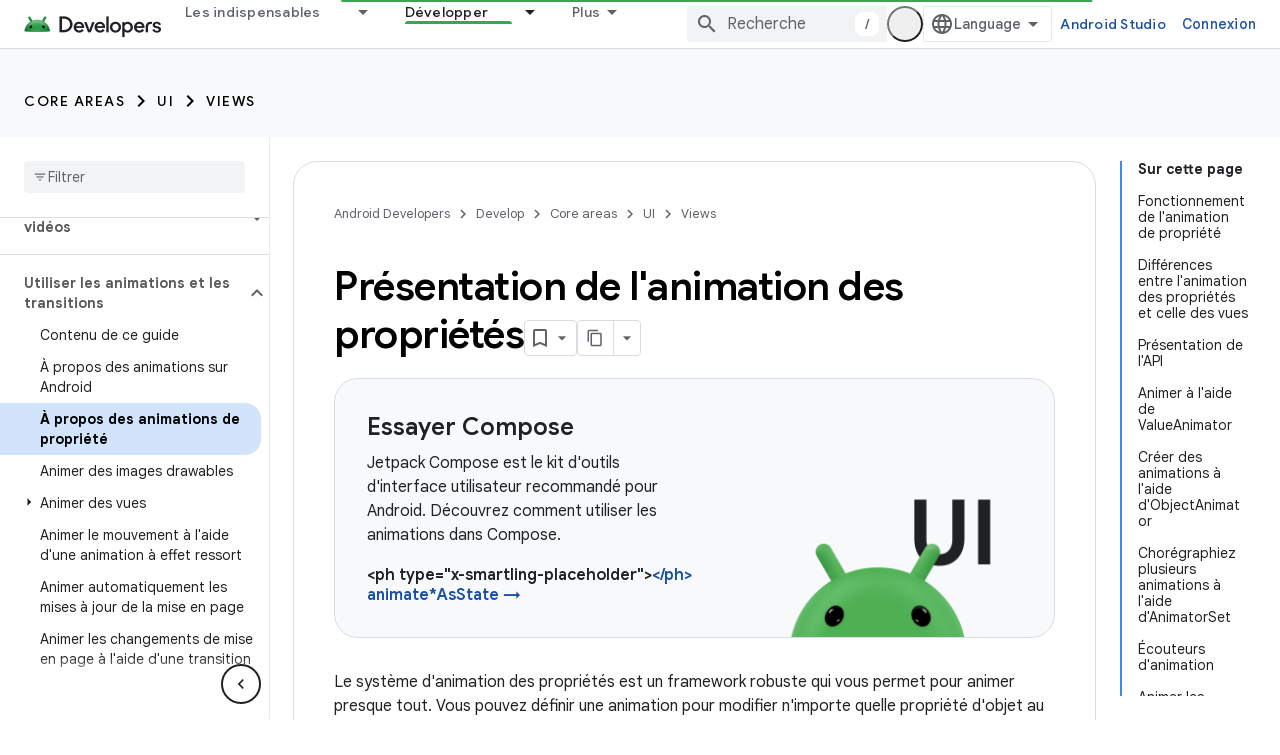

--- FILE ---
content_type: text/html; charset=utf-8
request_url: https://developer.android.com/develop/ui/views/animations/prop-animation?authuser=1&hl=fr
body_size: 62877
content:









<!doctype html>
<html 
      lang="fr-x-mtfrom-en"
      dir="ltr">
  <head>
    <meta name="google-signin-client-id" content="721724668570-nbkv1cfusk7kk4eni4pjvepaus73b13t.apps.googleusercontent.com"><meta name="google-signin-scope"
          content="profile email https://www.googleapis.com/auth/developerprofiles https://www.googleapis.com/auth/developerprofiles.award https://www.googleapis.com/auth/devprofiles.full_control.firstparty"><meta property="og:site_name" content="Android Developers">
    <meta property="og:type" content="website"><meta name="theme-color" content="#34a853"><meta charset="utf-8">
    <meta content="IE=Edge" http-equiv="X-UA-Compatible">
    <meta name="viewport" content="width=device-width, initial-scale=1">
    

    <link rel="manifest" href="/_pwa/android/manifest.json"
          crossorigin="use-credentials">
    <link rel="preconnect" href="//www.gstatic.com" crossorigin>
    <link rel="preconnect" href="//fonts.gstatic.com" crossorigin>
    <link rel="preconnect" href="//fonts.googleapis.com" crossorigin>
    <link rel="preconnect" href="//apis.google.com" crossorigin>
    <link rel="preconnect" href="//www.google-analytics.com" crossorigin><link rel="stylesheet" href="//fonts.googleapis.com/css?family=Google+Sans:400,500,600,700|Google+Sans+Text:400,400italic,500,500italic,600,600italic,700,700italic|Roboto+Mono:400,500,700&display=swap">
      <link rel="stylesheet"
            href="//fonts.googleapis.com/css2?family=Material+Icons&family=Material+Symbols+Outlined&display=block"><link rel="stylesheet" href="https://www.gstatic.com/devrel-devsite/prod/v5f5028bd8220352863507a1bacc6e2ea79a725fdb2dd736f205c6da16a3d00d1/android/css/app.css">
      
        <link rel="stylesheet" href="https://www.gstatic.com/devrel-devsite/prod/v5f5028bd8220352863507a1bacc6e2ea79a725fdb2dd736f205c6da16a3d00d1/android/css/dark-theme.css" disabled>
      <link rel="shortcut icon" href="https://www.gstatic.com/devrel-devsite/prod/v5f5028bd8220352863507a1bacc6e2ea79a725fdb2dd736f205c6da16a3d00d1/android/images/favicon.svg">
    <link rel="apple-touch-icon" href="https://www.gstatic.com/devrel-devsite/prod/v5f5028bd8220352863507a1bacc6e2ea79a725fdb2dd736f205c6da16a3d00d1/android/images/touchicon-180.png"><link rel="canonical" href="https://developer.android.com/develop/ui/views/animations/prop-animation?hl=fr"><link rel="search" type="application/opensearchdescription+xml"
            title="Android Developers" href="https://developer.android.com/s/opensearch.xml?authuser=1&amp;hl=fr">
      <link rel="alternate" hreflang="en"
          href="https://developer.android.com/develop/ui/views/animations/prop-animation" /><link rel="alternate" hreflang="x-default" href="https://developer.android.com/develop/ui/views/animations/prop-animation" /><link rel="alternate" hreflang="ar"
          href="https://developer.android.com/develop/ui/views/animations/prop-animation?hl=ar" /><link rel="alternate" hreflang="bn"
          href="https://developer.android.com/develop/ui/views/animations/prop-animation?hl=bn" /><link rel="alternate" hreflang="zh-Hans"
          href="https://developer.android.com/develop/ui/views/animations/prop-animation?hl=zh-cn" /><link rel="alternate" hreflang="zh-Hant"
          href="https://developer.android.com/develop/ui/views/animations/prop-animation?hl=zh-tw" /><link rel="alternate" hreflang="fa"
          href="https://developer.android.com/develop/ui/views/animations/prop-animation?hl=fa" /><link rel="alternate" hreflang="fr"
          href="https://developer.android.com/develop/ui/views/animations/prop-animation?hl=fr" /><link rel="alternate" hreflang="de"
          href="https://developer.android.com/develop/ui/views/animations/prop-animation?hl=de" /><link rel="alternate" hreflang="he"
          href="https://developer.android.com/develop/ui/views/animations/prop-animation?hl=he" /><link rel="alternate" hreflang="hi"
          href="https://developer.android.com/develop/ui/views/animations/prop-animation?hl=hi" /><link rel="alternate" hreflang="id"
          href="https://developer.android.com/develop/ui/views/animations/prop-animation?hl=id" /><link rel="alternate" hreflang="it"
          href="https://developer.android.com/develop/ui/views/animations/prop-animation?hl=it" /><link rel="alternate" hreflang="ja"
          href="https://developer.android.com/develop/ui/views/animations/prop-animation?hl=ja" /><link rel="alternate" hreflang="ko"
          href="https://developer.android.com/develop/ui/views/animations/prop-animation?hl=ko" /><link rel="alternate" hreflang="pl"
          href="https://developer.android.com/develop/ui/views/animations/prop-animation?hl=pl" /><link rel="alternate" hreflang="pt-BR"
          href="https://developer.android.com/develop/ui/views/animations/prop-animation?hl=pt-br" /><link rel="alternate" hreflang="ru"
          href="https://developer.android.com/develop/ui/views/animations/prop-animation?hl=ru" /><link rel="alternate" hreflang="es-419"
          href="https://developer.android.com/develop/ui/views/animations/prop-animation?hl=es-419" /><link rel="alternate" hreflang="th"
          href="https://developer.android.com/develop/ui/views/animations/prop-animation?hl=th" /><link rel="alternate" hreflang="tr"
          href="https://developer.android.com/develop/ui/views/animations/prop-animation?hl=tr" /><link rel="alternate" hreflang="vi"
          href="https://developer.android.com/develop/ui/views/animations/prop-animation?hl=vi" /><title>Présentation de l&apos;animation des propriétés &nbsp;|&nbsp; Views &nbsp;|&nbsp; Android Developers</title>

<meta property="og:title" content="Présentation de l&apos;animation des propriétés &nbsp;|&nbsp; Views &nbsp;|&nbsp; Android Developers"><meta property="og:url" content="https://developer.android.com/develop/ui/views/animations/prop-animation?hl=fr"><meta property="og:image" content="https://developer.android.com/static/images/social/android-developers.png?authuser=1&amp;hl=fr">
  <meta property="og:image:width" content="1200">
  <meta property="og:image:height" content="675"><meta property="og:locale" content="fr"><meta name="twitter:card" content="summary_large_image"><script type="application/ld+json">
  {
    "@context": "https://schema.org",
    "@type": "Article",
    
    "headline": "Présentation de l'animation des propriétés"
  }
</script><script type="application/ld+json">
  {
    "@context": "https://schema.org",
    "@type": "BreadcrumbList",
    "itemListElement": [{
      "@type": "ListItem",
      "position": 1,
      "name": "Develop",
      "item": "https://developer.android.com/develop"
    },{
      "@type": "ListItem",
      "position": 2,
      "name": "Core areas",
      "item": "https://developer.android.com/develop/core-areas"
    },{
      "@type": "ListItem",
      "position": 3,
      "name": "UI",
      "item": "https://developer.android.com/develop/ui"
    },{
      "@type": "ListItem",
      "position": 4,
      "name": "Views",
      "item": "https://developer.android.com/develop/ui/views/layout/declaring-layout"
    },{
      "@type": "ListItem",
      "position": 5,
      "name": "Présentation de l&#39;animation des propriétés",
      "item": "https://developer.android.com/develop/ui/views/animations/prop-animation"
    }]
  }
  </script><link rel="alternate machine-translated-from" hreflang="en"
        href="https://developer.android.com/develop/ui/views/animations/prop-animation?hl=en&amp;authuser=1">
  
  
  
  
  


    
      <link rel="stylesheet" href="/extras.css"></head>
  <body class="color-scheme--light"
        template="page"
        theme="android-theme"
        type="article"
        
        appearance
        
        layout="docs"
        
        
        
        
        
        display-toc
        pending>
  
    <devsite-progress type="indeterminate" id="app-progress"></devsite-progress>
  
  
    <a href="#main-content" class="skip-link button">
      
      Passer au contenu principal
    </a>
    <section class="devsite-wrapper">
      <devsite-cookie-notification-bar></devsite-cookie-notification-bar><devsite-header role="banner">
  
    





















<div class="devsite-header--inner" data-nosnippet>
  <div class="devsite-top-logo-row-wrapper-wrapper">
    <div class="devsite-top-logo-row-wrapper">
      <div class="devsite-top-logo-row">
        <button type="button" id="devsite-hamburger-menu"
          class="devsite-header-icon-button button-flat material-icons gc-analytics-event"
          data-category="Site-Wide Custom Events"
          data-label="Navigation menu button"
          visually-hidden
          aria-label="Ouvrir le menu">
        </button>
        
<div class="devsite-product-name-wrapper">

  <a href="/" class="devsite-site-logo-link gc-analytics-event"
   data-category="Site-Wide Custom Events" data-label="Site logo" track-type="globalNav"
   track-name="androidDevelopers" track-metadata-position="nav"
   track-metadata-eventDetail="nav">
  
  <picture>
    
    <source srcset="https://www.gstatic.com/devrel-devsite/prod/v5f5028bd8220352863507a1bacc6e2ea79a725fdb2dd736f205c6da16a3d00d1/android/images/lockup-dark-theme.png"
            media="(prefers-color-scheme: dark)"
            class="devsite-dark-theme">
    
    <img src="https://www.gstatic.com/devrel-devsite/prod/v5f5028bd8220352863507a1bacc6e2ea79a725fdb2dd736f205c6da16a3d00d1/android/images/lockup.png" class="devsite-site-logo" alt="Android Developers">
  </picture>
  
</a>



  
  
  <span class="devsite-product-name">
    <ul class="devsite-breadcrumb-list"
  >
  
  <li class="devsite-breadcrumb-item
             ">
    
    
    
      
      
    
  </li>
  
</ul>
  </span>

</div>
        <div class="devsite-top-logo-row-middle">
          <div class="devsite-header-upper-tabs">
            
              
              
  <devsite-tabs class="upper-tabs">

    <nav class="devsite-tabs-wrapper" aria-label="Onglets supérieurs">
      
        
          <tab class="devsite-dropdown
    devsite-dropdown-full
    
    
    ">
  
    <a href="https://developer.android.com/get-started?authuser=1&amp;hl=fr"
    class="devsite-tabs-content gc-analytics-event android-dropdown-tab"
      track-metadata-eventdetail="https://developer.android.com/get-started?authuser=1&amp;hl=fr"
    
       track-type="nav"
       track-metadata-position="nav - les indispensables"
       track-metadata-module="primary nav"
       
       
         
           data-category="Site-Wide Custom Events"
         
           data-label="Tab: Les indispensables"
         
           track-name="les indispensables"
         
       >
    Les indispensables
  
    </a>
    
      <button
         aria-haspopup="menu"
         aria-expanded="false"
         aria-label="Menu déroulant de Les indispensables"
         track-type="nav"
         track-metadata-eventdetail="https://developer.android.com/get-started?authuser=1&amp;hl=fr"
         track-metadata-position="nav - les indispensables"
         track-metadata-module="primary nav"
         
          
            data-category="Site-Wide Custom Events"
          
            data-label="Tab: Les indispensables"
          
            track-name="les indispensables"
          
        
         class="devsite-tabs-dropdown-toggle devsite-icon devsite-icon-arrow-drop-down"></button>
    
  
  <div class="devsite-tabs-dropdown" role="menu" aria-label="submenu" hidden>
    
    <div class="devsite-tabs-dropdown-content">
      
        <div class="devsite-tabs-dropdown-column
                    android-dropdown android-dropdown-primary android-dropdown-ai">
          
            <ul class="devsite-tabs-dropdown-section
                       ">
              
                <li class="devsite-nav-title" role="heading" tooltip>Créer des expériences d&#39;IA</li>
              
              
                <li class="devsite-nav-description">Créez des applications Android optimisées par l&#39;IA avec les API Gemini et plus encore.
</li>
              
              
                <li class="devsite-nav-item">
                  <a href="https://developer.android.com/ai?authuser=1&amp;hl=fr"
                    
                     track-type="nav"
                     track-metadata-eventdetail="https://developer.android.com/ai?authuser=1&amp;hl=fr"
                     track-metadata-position="nav - les indispensables"
                     track-metadata-module="tertiary nav"
                     
                       track-metadata-module_headline="créer des expériences d&#39;ia"
                     
                     tooltip
                  
                    
                     class="button button-primary"
                    
                  >
                    
                    <div class="devsite-nav-item-title">
                      Premiers pas
                    </div>
                    
                  </a>
                </li>
              
            </ul>
          
        </div>
      
        <div class="devsite-tabs-dropdown-column
                    android-dropdown">
          
            <ul class="devsite-tabs-dropdown-section
                       android-dropdown-section-icon android-dropdown-section-icon-launch">
              
                <li class="devsite-nav-title" role="heading" tooltip>Premiers pas</li>
              
              
                <li class="devsite-nav-description">Commencez par créer votre première appli. Approfondissez vos connaissances en suivant nos formations ou explorez par vous-même le développement d&#39;applications.
</li>
              
              
                <li class="devsite-nav-item">
                  <a href="https://developer.android.com/get-started/overview?authuser=1&amp;hl=fr"
                    
                     track-type="nav"
                     track-metadata-eventdetail="https://developer.android.com/get-started/overview?authuser=1&amp;hl=fr"
                     track-metadata-position="nav - les indispensables"
                     track-metadata-module="tertiary nav"
                     
                       track-metadata-module_headline="premiers pas"
                     
                     tooltip
                  >
                    
                    <div class="devsite-nav-item-title">
                      Hello World
                    </div>
                    
                  </a>
                </li>
              
                <li class="devsite-nav-item">
                  <a href="https://developer.android.com/courses?authuser=1&amp;hl=fr"
                    
                     track-type="nav"
                     track-metadata-eventdetail="https://developer.android.com/courses?authuser=1&amp;hl=fr"
                     track-metadata-position="nav - les indispensables"
                     track-metadata-module="tertiary nav"
                     
                       track-metadata-module_headline="premiers pas"
                     
                     tooltip
                  >
                    
                    <div class="devsite-nav-item-title">
                      Formations
                    </div>
                    
                  </a>
                </li>
              
                <li class="devsite-nav-item">
                  <a href="https://developer.android.com/get-started/codelabs?authuser=1&amp;hl=fr"
                    
                     track-type="nav"
                     track-metadata-eventdetail="https://developer.android.com/get-started/codelabs?authuser=1&amp;hl=fr"
                     track-metadata-position="nav - les indispensables"
                     track-metadata-module="tertiary nav"
                     
                       track-metadata-module_headline="premiers pas"
                     
                     tooltip
                  >
                    
                    <div class="devsite-nav-item-title">
                      Tutoriels
                    </div>
                    
                  </a>
                </li>
              
                <li class="devsite-nav-item">
                  <a href="https://developer.android.com/develop/ui/compose/adopt?authuser=1&amp;hl=fr"
                    
                     track-type="nav"
                     track-metadata-eventdetail="https://developer.android.com/develop/ui/compose/adopt?authuser=1&amp;hl=fr"
                     track-metadata-position="nav - les indispensables"
                     track-metadata-module="tertiary nav"
                     
                       track-metadata-module_headline="premiers pas"
                     
                     tooltip
                  >
                    
                    <div class="devsite-nav-item-title">
                      Compose pour les équipes
                    </div>
                    
                  </a>
                </li>
              
                <li class="devsite-nav-item">
                  <a href="https://developer.android.com/kotlin?authuser=1&amp;hl=fr"
                    
                     track-type="nav"
                     track-metadata-eventdetail="https://developer.android.com/kotlin?authuser=1&amp;hl=fr"
                     track-metadata-position="nav - les indispensables"
                     track-metadata-module="tertiary nav"
                     
                       track-metadata-module_headline="premiers pas"
                     
                     tooltip
                  >
                    
                    <div class="devsite-nav-item-title">
                      Kotlin pour Android
                    </div>
                    
                  </a>
                </li>
              
                <li class="devsite-nav-item">
                  <a href="https://play.google.com/console/about/guides/play-commerce/?authuser=1&amp;hl=fr"
                    
                     track-type="nav"
                     track-metadata-eventdetail="https://play.google.com/console/about/guides/play-commerce/?authuser=1&amp;hl=fr"
                     track-metadata-position="nav - les indispensables"
                     track-metadata-module="tertiary nav"
                     
                       track-metadata-module_headline="premiers pas"
                     
                     tooltip
                  >
                    
                    <div class="devsite-nav-item-title">
                      Monétisation avec Play ↗️
                    </div>
                    
                  </a>
                </li>
              
                <li class="devsite-nav-item">
                  <a href="https://developer.android.com/developer-verification?authuser=1&amp;hl=fr"
                    
                     track-type="nav"
                     track-metadata-eventdetail="https://developer.android.com/developer-verification?authuser=1&amp;hl=fr"
                     track-metadata-position="nav - les indispensables"
                     track-metadata-module="tertiary nav"
                     
                       track-metadata-module_headline="premiers pas"
                     
                     tooltip
                  >
                    
                    <div class="devsite-nav-item-title">
                      Validation des développeurs Android
                    </div>
                    
                  </a>
                </li>
              
            </ul>
          
        </div>
      
        <div class="devsite-tabs-dropdown-column
                    android-dropdown">
          
            <ul class="devsite-tabs-dropdown-section
                       android-dropdown-section-icon android-dropdown-section-icon-multiple-screens">
              
                <li class="devsite-nav-title" role="heading" tooltip>Extension par appareil</li>
              
              
                <li class="devsite-nav-description">Créez des applications pour offrir à vos utilisateurs une expérience fluide sur téléphone, tablette, montre, casque, etc.
</li>
              
              
                <li class="devsite-nav-item">
                  <a href="https://developer.android.com/adaptive-apps?authuser=1&amp;hl=fr"
                    
                     track-type="nav"
                     track-metadata-eventdetail="https://developer.android.com/adaptive-apps?authuser=1&amp;hl=fr"
                     track-metadata-position="nav - les indispensables"
                     track-metadata-module="tertiary nav"
                     
                       track-metadata-module_headline="extension par appareil"
                     
                     tooltip
                  >
                    
                    <div class="devsite-nav-item-title">
                      Applications adaptatives
                    </div>
                    
                  </a>
                </li>
              
                <li class="devsite-nav-item">
                  <a href="https://developer.android.com/xr?authuser=1&amp;hl=fr"
                    
                     track-type="nav"
                     track-metadata-eventdetail="https://developer.android.com/xr?authuser=1&amp;hl=fr"
                     track-metadata-position="nav - les indispensables"
                     track-metadata-module="tertiary nav"
                     
                       track-metadata-module_headline="extension par appareil"
                     
                     tooltip
                  >
                    
                    <div class="devsite-nav-item-title">
                      Android XR
                    </div>
                    
                  </a>
                </li>
              
                <li class="devsite-nav-item">
                  <a href="https://developer.android.com/wear?authuser=1&amp;hl=fr"
                    
                     track-type="nav"
                     track-metadata-eventdetail="https://developer.android.com/wear?authuser=1&amp;hl=fr"
                     track-metadata-position="nav - les indispensables"
                     track-metadata-module="tertiary nav"
                     
                       track-metadata-module_headline="extension par appareil"
                     
                     tooltip
                  >
                    
                    <div class="devsite-nav-item-title">
                      Wear OS
                    </div>
                    
                  </a>
                </li>
              
                <li class="devsite-nav-item">
                  <a href="https://developer.android.com/cars?authuser=1&amp;hl=fr"
                    
                     track-type="nav"
                     track-metadata-eventdetail="https://developer.android.com/cars?authuser=1&amp;hl=fr"
                     track-metadata-position="nav - les indispensables"
                     track-metadata-module="tertiary nav"
                     
                       track-metadata-module_headline="extension par appareil"
                     
                     tooltip
                  >
                    
                    <div class="devsite-nav-item-title">
                      Android for Cars
                    </div>
                    
                  </a>
                </li>
              
                <li class="devsite-nav-item">
                  <a href="https://developer.android.com/tv?authuser=1&amp;hl=fr"
                    
                     track-type="nav"
                     track-metadata-eventdetail="https://developer.android.com/tv?authuser=1&amp;hl=fr"
                     track-metadata-position="nav - les indispensables"
                     track-metadata-module="tertiary nav"
                     
                       track-metadata-module_headline="extension par appareil"
                     
                     tooltip
                  >
                    
                    <div class="devsite-nav-item-title">
                      Android TV
                    </div>
                    
                  </a>
                </li>
              
                <li class="devsite-nav-item">
                  <a href="https://developer.android.com/chrome-os?authuser=1&amp;hl=fr"
                    
                     track-type="nav"
                     track-metadata-eventdetail="https://developer.android.com/chrome-os?authuser=1&amp;hl=fr"
                     track-metadata-position="nav - les indispensables"
                     track-metadata-module="tertiary nav"
                     
                       track-metadata-module_headline="extension par appareil"
                     
                     tooltip
                  >
                    
                    <div class="devsite-nav-item-title">
                      ChromeOS
                    </div>
                    
                  </a>
                </li>
              
            </ul>
          
        </div>
      
        <div class="devsite-tabs-dropdown-column
                    android-dropdown">
          
            <ul class="devsite-tabs-dropdown-section
                       android-dropdown-section-icon android-dropdown-section-icon-platform">
              
                <li class="devsite-nav-title" role="heading" tooltip>Créer par catégorie</li>
              
              
                <li class="devsite-nav-description">Apprenez à créer des applis selon votre cas d&#39;utilisation en suivant les conseils pratiques et avisés de Google.
</li>
              
              
                <li class="devsite-nav-item">
                  <a href="https://developer.android.com/games?authuser=1&amp;hl=fr"
                    
                     track-type="nav"
                     track-metadata-eventdetail="https://developer.android.com/games?authuser=1&amp;hl=fr"
                     track-metadata-position="nav - les indispensables"
                     track-metadata-module="tertiary nav"
                     
                       track-metadata-module_headline="créer par catégorie"
                     
                     tooltip
                  >
                    
                    <div class="devsite-nav-item-title">
                      Jeux
                    </div>
                    
                  </a>
                </li>
              
                <li class="devsite-nav-item">
                  <a href="https://developer.android.com/media?authuser=1&amp;hl=fr"
                    
                     track-type="nav"
                     track-metadata-eventdetail="https://developer.android.com/media?authuser=1&amp;hl=fr"
                     track-metadata-position="nav - les indispensables"
                     track-metadata-module="tertiary nav"
                     
                       track-metadata-module_headline="créer par catégorie"
                     
                     tooltip
                  >
                    
                    <div class="devsite-nav-item-title">
                      Appareil photo et contenus multimédias
                    </div>
                    
                  </a>
                </li>
              
                <li class="devsite-nav-item">
                  <a href="https://developer.android.com/social-and-messaging?authuser=1&amp;hl=fr"
                    
                     track-type="nav"
                     track-metadata-eventdetail="https://developer.android.com/social-and-messaging?authuser=1&amp;hl=fr"
                     track-metadata-position="nav - les indispensables"
                     track-metadata-module="tertiary nav"
                     
                       track-metadata-module_headline="créer par catégorie"
                     
                     tooltip
                  >
                    
                    <div class="devsite-nav-item-title">
                      Réseaux sociaux et messagerie
                    </div>
                    
                  </a>
                </li>
              
                <li class="devsite-nav-item">
                  <a href="https://developer.android.com/health-and-fitness?authuser=1&amp;hl=fr"
                    
                     track-type="nav"
                     track-metadata-eventdetail="https://developer.android.com/health-and-fitness?authuser=1&amp;hl=fr"
                     track-metadata-position="nav - les indispensables"
                     track-metadata-module="tertiary nav"
                     
                       track-metadata-module_headline="créer par catégorie"
                     
                     tooltip
                  >
                    
                    <div class="devsite-nav-item-title">
                      Santé et remise en forme
                    </div>
                    
                  </a>
                </li>
              
                <li class="devsite-nav-item">
                  <a href="https://developer.android.com/productivity?authuser=1&amp;hl=fr"
                    
                     track-type="nav"
                     track-metadata-eventdetail="https://developer.android.com/productivity?authuser=1&amp;hl=fr"
                     track-metadata-position="nav - les indispensables"
                     track-metadata-module="tertiary nav"
                     
                       track-metadata-module_headline="créer par catégorie"
                     
                     tooltip
                  >
                    
                    <div class="devsite-nav-item-title">
                      Productivité
                    </div>
                    
                  </a>
                </li>
              
                <li class="devsite-nav-item">
                  <a href="https://developer.android.com/work/overview?authuser=1&amp;hl=fr"
                    
                     track-type="nav"
                     track-metadata-eventdetail="https://developer.android.com/work/overview?authuser=1&amp;hl=fr"
                     track-metadata-position="nav - les indispensables"
                     track-metadata-module="tertiary nav"
                     
                       track-metadata-module_headline="créer par catégorie"
                     
                     tooltip
                  >
                    
                    <div class="devsite-nav-item-title">
                      Applications pour les entreprises
                    </div>
                    
                  </a>
                </li>
              
            </ul>
          
        </div>
      
        <div class="devsite-tabs-dropdown-column
                    android-dropdown">
          
            <ul class="devsite-tabs-dropdown-section
                       android-dropdown-section-icon android-dropdown-section-icon-stars">
              
                <li class="devsite-nav-title" role="heading" tooltip>Tenez-vous informé</li>
              
              
                <li class="devsite-nav-description">Tenez-vous informé des dernières nouveautés tout au long de l&#39;année, rejoignez nos programmes Preview et faites-nous part de vos commentaires.
</li>
              
              
                <li class="devsite-nav-item">
                  <a href="https://developer.android.com/latest-updates?authuser=1&amp;hl=fr"
                    
                     track-type="nav"
                     track-metadata-eventdetail="https://developer.android.com/latest-updates?authuser=1&amp;hl=fr"
                     track-metadata-position="nav - les indispensables"
                     track-metadata-module="tertiary nav"
                     
                       track-metadata-module_headline="tenez-vous informé"
                     
                     tooltip
                  >
                    
                    <div class="devsite-nav-item-title">
                      Dernières actualités
                    </div>
                    
                  </a>
                </li>
              
                <li class="devsite-nav-item">
                  <a href="https://developer.android.com/latest-updates/experimental?authuser=1&amp;hl=fr"
                    
                     track-type="nav"
                     track-metadata-eventdetail="https://developer.android.com/latest-updates/experimental?authuser=1&amp;hl=fr"
                     track-metadata-position="nav - les indispensables"
                     track-metadata-module="tertiary nav"
                     
                       track-metadata-module_headline="tenez-vous informé"
                     
                     tooltip
                  >
                    
                    <div class="devsite-nav-item-title">
                      Mises à jour expérimentales
                    </div>
                    
                  </a>
                </li>
              
                <li class="devsite-nav-item">
                  <a href="https://developer.android.com/studio/preview?authuser=1&amp;hl=fr"
                    
                     track-type="nav"
                     track-metadata-eventdetail="https://developer.android.com/studio/preview?authuser=1&amp;hl=fr"
                     track-metadata-position="nav - les indispensables"
                     track-metadata-module="tertiary nav"
                     
                       track-metadata-module_headline="tenez-vous informé"
                     
                     tooltip
                  >
                    
                    <div class="devsite-nav-item-title">
                      Preview d'Android Studio
                    </div>
                    
                  </a>
                </li>
              
                <li class="devsite-nav-item">
                  <a href="https://developer.android.com/jetpack/androidx/versions?authuser=1&amp;hl=fr"
                    
                     track-type="nav"
                     track-metadata-eventdetail="https://developer.android.com/jetpack/androidx/versions?authuser=1&amp;hl=fr"
                     track-metadata-position="nav - les indispensables"
                     track-metadata-module="tertiary nav"
                     
                       track-metadata-module_headline="tenez-vous informé"
                     
                     tooltip
                  >
                    
                    <div class="devsite-nav-item-title">
                      Bibliothèques Jetpack et Compose
                    </div>
                    
                  </a>
                </li>
              
                <li class="devsite-nav-item">
                  <a href="https://developer.android.com/training/wearables/versions/latest?authuser=1&amp;hl=fr"
                    
                     track-type="nav"
                     track-metadata-eventdetail="https://developer.android.com/training/wearables/versions/latest?authuser=1&amp;hl=fr"
                     track-metadata-position="nav - les indispensables"
                     track-metadata-module="tertiary nav"
                     
                       track-metadata-module_headline="tenez-vous informé"
                     
                     tooltip
                  >
                    
                    <div class="devsite-nav-item-title">
                      Versions Wear OS
                    </div>
                    
                  </a>
                </li>
              
                <li class="devsite-nav-item">
                  <a href="https://developer.android.com/design-for-safety/privacy-sandbox?authuser=1&amp;hl=fr"
                    
                     track-type="nav"
                     track-metadata-eventdetail="https://developer.android.com/design-for-safety/privacy-sandbox?authuser=1&amp;hl=fr"
                     track-metadata-position="nav - les indispensables"
                     track-metadata-module="tertiary nav"
                     
                       track-metadata-module_headline="tenez-vous informé"
                     
                     tooltip
                  >
                    
                    <div class="devsite-nav-item-title">
                      Privacy Sandbox ↗️
                    </div>
                    
                  </a>
                </li>
              
            </ul>
          
        </div>
      
    </div>
  </div>
</tab>
        
      
        
          <tab class="devsite-dropdown
    devsite-dropdown-full
    
    
    ">
  
    <a href="https://developer.android.com/design?authuser=1&amp;hl=fr"
    class="devsite-tabs-content gc-analytics-event android-dropdown-tab"
      track-metadata-eventdetail="https://developer.android.com/design?authuser=1&amp;hl=fr"
    
       track-type="nav"
       track-metadata-position="nav - conception et planification"
       track-metadata-module="primary nav"
       
       
         
           data-category="Site-Wide Custom Events"
         
           data-label="Tab: Conception et planification"
         
           track-name="conception et planification"
         
       >
    Conception et planification
  
    </a>
    
      <button
         aria-haspopup="menu"
         aria-expanded="false"
         aria-label="Menu déroulant de Conception et planification"
         track-type="nav"
         track-metadata-eventdetail="https://developer.android.com/design?authuser=1&amp;hl=fr"
         track-metadata-position="nav - conception et planification"
         track-metadata-module="primary nav"
         
          
            data-category="Site-Wide Custom Events"
          
            data-label="Tab: Conception et planification"
          
            track-name="conception et planification"
          
        
         class="devsite-tabs-dropdown-toggle devsite-icon devsite-icon-arrow-drop-down"></button>
    
  
  <div class="devsite-tabs-dropdown" role="menu" aria-label="submenu" hidden>
    
    <div class="devsite-tabs-dropdown-content">
      
        <div class="devsite-tabs-dropdown-column
                    android-dropdown android-dropdown-primary android-dropdown-mad">
          
            <ul class="devsite-tabs-dropdown-section
                       ">
              
                <li class="devsite-nav-title" role="heading" tooltip>Des expériences d&#39;exception</li>
              
              
                <li class="devsite-nav-description">Créez une expérience à la hauteur de vos utilisateurs
</li>
              
              
                <li class="devsite-nav-item">
                  <a href="https://developer.android.com/quality/excellent?authuser=1&amp;hl=fr"
                    
                     track-type="nav"
                     track-metadata-eventdetail="https://developer.android.com/quality/excellent?authuser=1&amp;hl=fr"
                     track-metadata-position="nav - conception et planification"
                     track-metadata-module="tertiary nav"
                     
                       track-metadata-module_headline="des expériences d&#39;exception"
                     
                     tooltip
                  
                    
                     class="button button-primary"
                    
                  >
                    
                    <div class="devsite-nav-item-title">
                      En savoir plus
                    </div>
                    
                  </a>
                </li>
              
            </ul>
          
        </div>
      
        <div class="devsite-tabs-dropdown-column
                    android-dropdown">
          
            <ul class="devsite-tabs-dropdown-section
                       android-dropdown-section-icon android-dropdown-section-icon-layout">
              
                <li class="devsite-nav-title" role="heading" tooltip>Conception d&#39;UI</li>
              
              
                <li class="devsite-nav-description">Concevez une interface utilisateur esthétique grâce aux bonnes pratiques Android.</li>
              
              
                <li class="devsite-nav-item">
                  <a href="https://developer.android.com/design/ui?authuser=1&amp;hl=fr"
                    
                     track-type="nav"
                     track-metadata-eventdetail="https://developer.android.com/design/ui?authuser=1&amp;hl=fr"
                     track-metadata-position="nav - conception et planification"
                     track-metadata-module="tertiary nav"
                     
                       track-metadata-module_headline="conception d&#39;ui"
                     
                     tooltip
                  >
                    
                    <div class="devsite-nav-item-title">
                      Concevoir pour Android
                    </div>
                    
                  </a>
                </li>
              
                <li class="devsite-nav-item">
                  <a href="https://developer.android.com/design/ui/mobile?authuser=1&amp;hl=fr"
                    
                     track-type="nav"
                     track-metadata-eventdetail="https://developer.android.com/design/ui/mobile?authuser=1&amp;hl=fr"
                     track-metadata-position="nav - conception et planification"
                     track-metadata-module="tertiary nav"
                     
                       track-metadata-module_headline="conception d&#39;ui"
                     
                     tooltip
                  >
                    
                    <div class="devsite-nav-item-title">
                      Mobile
                    </div>
                    
                  </a>
                </li>
              
                <li class="devsite-nav-item">
                  <a href="https://developer.android.com/design/ui/large-screens?authuser=1&amp;hl=fr"
                    
                     track-type="nav"
                     track-metadata-eventdetail="https://developer.android.com/design/ui/large-screens?authuser=1&amp;hl=fr"
                     track-metadata-position="nav - conception et planification"
                     track-metadata-module="tertiary nav"
                     
                       track-metadata-module_headline="conception d&#39;ui"
                     
                     tooltip
                  >
                    
                    <div class="devsite-nav-item-title">
                      UI adaptative
                    </div>
                    
                  </a>
                </li>
              
                <li class="devsite-nav-item">
                  <a href="https://developer.android.com/design/ui/xr?authuser=1&amp;hl=fr"
                    
                     track-type="nav"
                     track-metadata-eventdetail="https://developer.android.com/design/ui/xr?authuser=1&amp;hl=fr"
                     track-metadata-position="nav - conception et planification"
                     track-metadata-module="tertiary nav"
                     
                       track-metadata-module_headline="conception d&#39;ui"
                     
                     tooltip
                  >
                    
                    <div class="devsite-nav-item-title">
                      Casques XR et lunettes XR
                    </div>
                    
                  </a>
                </li>
              
                <li class="devsite-nav-item">
                  <a href="https://developer.android.com/design/ui/ai-glasses?authuser=1&amp;hl=fr"
                    
                     track-type="nav"
                     track-metadata-eventdetail="https://developer.android.com/design/ui/ai-glasses?authuser=1&amp;hl=fr"
                     track-metadata-position="nav - conception et planification"
                     track-metadata-module="tertiary nav"
                     
                       track-metadata-module_headline="conception d&#39;ui"
                     
                     tooltip
                  >
                    
                    <div class="devsite-nav-item-title">
                      Lunettes IA
                    </div>
                    
                  </a>
                </li>
              
                <li class="devsite-nav-item">
                  <a href="https://developer.android.com/design/ui/widget?authuser=1&amp;hl=fr"
                    
                     track-type="nav"
                     track-metadata-eventdetail="https://developer.android.com/design/ui/widget?authuser=1&amp;hl=fr"
                     track-metadata-position="nav - conception et planification"
                     track-metadata-module="tertiary nav"
                     
                       track-metadata-module_headline="conception d&#39;ui"
                     
                     tooltip
                  >
                    
                    <div class="devsite-nav-item-title">
                      Widgets
                    </div>
                    
                  </a>
                </li>
              
                <li class="devsite-nav-item">
                  <a href="https://developer.android.com/design/ui/wear?authuser=1&amp;hl=fr"
                    
                     track-type="nav"
                     track-metadata-eventdetail="https://developer.android.com/design/ui/wear?authuser=1&amp;hl=fr"
                     track-metadata-position="nav - conception et planification"
                     track-metadata-module="tertiary nav"
                     
                       track-metadata-module_headline="conception d&#39;ui"
                     
                     tooltip
                  >
                    
                    <div class="devsite-nav-item-title">
                      Wear OS
                    </div>
                    
                  </a>
                </li>
              
                <li class="devsite-nav-item">
                  <a href="https://developer.android.com/design/ui/tv?authuser=1&amp;hl=fr"
                    
                     track-type="nav"
                     track-metadata-eventdetail="https://developer.android.com/design/ui/tv?authuser=1&amp;hl=fr"
                     track-metadata-position="nav - conception et planification"
                     track-metadata-module="tertiary nav"
                     
                       track-metadata-module_headline="conception d&#39;ui"
                     
                     tooltip
                  >
                    
                    <div class="devsite-nav-item-title">
                      Android TV
                    </div>
                    
                  </a>
                </li>
              
                <li class="devsite-nav-item">
                  <a href="https://developer.android.com/design/ui/cars?authuser=1&amp;hl=fr"
                    
                     track-type="nav"
                     track-metadata-eventdetail="https://developer.android.com/design/ui/cars?authuser=1&amp;hl=fr"
                     track-metadata-position="nav - conception et planification"
                     track-metadata-module="tertiary nav"
                     
                       track-metadata-module_headline="conception d&#39;ui"
                     
                     tooltip
                  >
                    
                    <div class="devsite-nav-item-title">
                      Android for Cars
                    </div>
                    
                  </a>
                </li>
              
            </ul>
          
        </div>
      
        <div class="devsite-tabs-dropdown-column
                    android-dropdown">
          
            <ul class="devsite-tabs-dropdown-section
                       android-dropdown-section-icon android-dropdown-section-icon-design">
              
                <li class="devsite-nav-title" role="heading" tooltip>Architecture</li>
              
              
                <li class="devsite-nav-description">Concevez une logique et des services d&#39;application robustes, testables et faciles à gérer.</li>
              
              
                <li class="devsite-nav-item">
                  <a href="https://developer.android.com/topic/architecture/intro?authuser=1&amp;hl=fr"
                    
                     track-type="nav"
                     track-metadata-eventdetail="https://developer.android.com/topic/architecture/intro?authuser=1&amp;hl=fr"
                     track-metadata-position="nav - conception et planification"
                     track-metadata-module="tertiary nav"
                     
                       track-metadata-module_headline="architecture"
                     
                     tooltip
                  >
                    
                    <div class="devsite-nav-item-title">
                      Présentation
                    </div>
                    
                  </a>
                </li>
              
                <li class="devsite-nav-item">
                  <a href="https://developer.android.com/topic/libraries/view-binding?authuser=1&amp;hl=fr"
                    
                     track-type="nav"
                     track-metadata-eventdetail="https://developer.android.com/topic/libraries/view-binding?authuser=1&amp;hl=fr"
                     track-metadata-position="nav - conception et planification"
                     track-metadata-module="tertiary nav"
                     
                       track-metadata-module_headline="architecture"
                     
                     tooltip
                  >
                    
                    <div class="devsite-nav-item-title">
                      Bibliothèques
                    </div>
                    
                  </a>
                </li>
              
                <li class="devsite-nav-item">
                  <a href="https://developer.android.com/guide/navigation/navigation-principles?authuser=1&amp;hl=fr"
                    
                     track-type="nav"
                     track-metadata-eventdetail="https://developer.android.com/guide/navigation/navigation-principles?authuser=1&amp;hl=fr"
                     track-metadata-position="nav - conception et planification"
                     track-metadata-module="tertiary nav"
                     
                       track-metadata-module_headline="architecture"
                     
                     tooltip
                  >
                    
                    <div class="devsite-nav-item-title">
                      Navigation
                    </div>
                    
                  </a>
                </li>
              
                <li class="devsite-nav-item">
                  <a href="https://developer.android.com/topic/modularization?authuser=1&amp;hl=fr"
                    
                     track-type="nav"
                     track-metadata-eventdetail="https://developer.android.com/topic/modularization?authuser=1&amp;hl=fr"
                     track-metadata-position="nav - conception et planification"
                     track-metadata-module="tertiary nav"
                     
                       track-metadata-module_headline="architecture"
                     
                     tooltip
                  >
                    
                    <div class="devsite-nav-item-title">
                      Modularisation
                    </div>
                    
                  </a>
                </li>
              
                <li class="devsite-nav-item">
                  <a href="https://developer.android.com/training/testing/fundamentals?authuser=1&amp;hl=fr"
                    
                     track-type="nav"
                     track-metadata-eventdetail="https://developer.android.com/training/testing/fundamentals?authuser=1&amp;hl=fr"
                     track-metadata-position="nav - conception et planification"
                     track-metadata-module="tertiary nav"
                     
                       track-metadata-module_headline="architecture"
                     
                     tooltip
                  >
                    
                    <div class="devsite-nav-item-title">
                      Tests
                    </div>
                    
                  </a>
                </li>
              
                <li class="devsite-nav-item">
                  <a href="https://developer.android.com/kotlin/multiplatform?authuser=1&amp;hl=fr"
                    
                     track-type="nav"
                     track-metadata-eventdetail="https://developer.android.com/kotlin/multiplatform?authuser=1&amp;hl=fr"
                     track-metadata-position="nav - conception et planification"
                     track-metadata-module="tertiary nav"
                     
                       track-metadata-module_headline="architecture"
                     
                     tooltip
                  >
                    
                    <div class="devsite-nav-item-title">
                      Multiplateforme Kotlin
                    </div>
                    
                  </a>
                </li>
              
            </ul>
          
        </div>
      
        <div class="devsite-tabs-dropdown-column
                    android-dropdown">
          
            <ul class="devsite-tabs-dropdown-section
                       android-dropdown-section-icon android-dropdown-section-icon-vitals">
              
                <li class="devsite-nav-title" role="heading" tooltip>Qualité</li>
              
              
                <li class="devsite-nav-description">Assurez la qualité de vos applications en amont et respectez les consignes du Play Store.</li>
              
              
                <li class="devsite-nav-item">
                  <a href="https://developer.android.com/quality?authuser=1&amp;hl=fr"
                    
                     track-type="nav"
                     track-metadata-eventdetail="https://developer.android.com/quality?authuser=1&amp;hl=fr"
                     track-metadata-position="nav - conception et planification"
                     track-metadata-module="tertiary nav"
                     
                       track-metadata-module_headline="qualité"
                     
                     tooltip
                  >
                    
                    <div class="devsite-nav-item-title">
                      Aperçu
                    </div>
                    
                  </a>
                </li>
              
                <li class="devsite-nav-item">
                  <a href="https://developer.android.com/quality/core-value?authuser=1&amp;hl=fr"
                    
                     track-type="nav"
                     track-metadata-eventdetail="https://developer.android.com/quality/core-value?authuser=1&amp;hl=fr"
                     track-metadata-position="nav - conception et planification"
                     track-metadata-module="tertiary nav"
                     
                       track-metadata-module_headline="qualité"
                     
                     tooltip
                  >
                    
                    <div class="devsite-nav-item-title">
                      Valeur fondamentale
                    </div>
                    
                  </a>
                </li>
              
                <li class="devsite-nav-item">
                  <a href="https://developer.android.com/quality/user-experience?authuser=1&amp;hl=fr"
                    
                     track-type="nav"
                     track-metadata-eventdetail="https://developer.android.com/quality/user-experience?authuser=1&amp;hl=fr"
                     track-metadata-position="nav - conception et planification"
                     track-metadata-module="tertiary nav"
                     
                       track-metadata-module_headline="qualité"
                     
                     tooltip
                  >
                    
                    <div class="devsite-nav-item-title">
                      Expérience utilisateur
                    </div>
                    
                  </a>
                </li>
              
                <li class="devsite-nav-item">
                  <a href="https://developer.android.com/guide/topics/ui/accessibility?authuser=1&amp;hl=fr"
                    
                     track-type="nav"
                     track-metadata-eventdetail="https://developer.android.com/guide/topics/ui/accessibility?authuser=1&amp;hl=fr"
                     track-metadata-position="nav - conception et planification"
                     track-metadata-module="tertiary nav"
                     
                       track-metadata-module_headline="qualité"
                     
                     tooltip
                  >
                    
                    <div class="devsite-nav-item-title">
                      Accessibilité
                    </div>
                    
                  </a>
                </li>
              
                <li class="devsite-nav-item">
                  <a href="https://developer.android.com/quality/technical?authuser=1&amp;hl=fr"
                    
                     track-type="nav"
                     track-metadata-eventdetail="https://developer.android.com/quality/technical?authuser=1&amp;hl=fr"
                     track-metadata-position="nav - conception et planification"
                     track-metadata-module="tertiary nav"
                     
                       track-metadata-module_headline="qualité"
                     
                     tooltip
                  >
                    
                    <div class="devsite-nav-item-title">
                      Qualité technique
                    </div>
                    
                  </a>
                </li>
              
                <li class="devsite-nav-item">
                  <a href="https://developer.android.com/quality/excellent?authuser=1&amp;hl=fr"
                    
                     track-type="nav"
                     track-metadata-eventdetail="https://developer.android.com/quality/excellent?authuser=1&amp;hl=fr"
                     track-metadata-position="nav - conception et planification"
                     track-metadata-module="tertiary nav"
                     
                       track-metadata-module_headline="qualité"
                     
                     tooltip
                  >
                    
                    <div class="devsite-nav-item-title">
                      Des expériences d'exception
                    </div>
                    
                  </a>
                </li>
              
            </ul>
          
        </div>
      
        <div class="devsite-tabs-dropdown-column
                    android-dropdown">
          
            <ul class="devsite-tabs-dropdown-section
                       android-dropdown-section-icon android-dropdown-section-icon-security-2">
              
                <li class="devsite-nav-title" role="heading" tooltip>Sécurité</li>
              
              
                <li class="devsite-nav-description">Protégez les utilisateurs contre les menaces et assurez une expérience Android sécurisée.</li>
              
              
                <li class="devsite-nav-item">
                  <a href="https://developer.android.com/security?authuser=1&amp;hl=fr"
                    
                     track-type="nav"
                     track-metadata-eventdetail="https://developer.android.com/security?authuser=1&amp;hl=fr"
                     track-metadata-position="nav - conception et planification"
                     track-metadata-module="tertiary nav"
                     
                       track-metadata-module_headline="sécurité"
                     
                     tooltip
                  >
                    
                    <div class="devsite-nav-item-title">
                      Aperçu
                    </div>
                    
                  </a>
                </li>
              
                <li class="devsite-nav-item">
                  <a href="https://developer.android.com/privacy?authuser=1&amp;hl=fr"
                    
                     track-type="nav"
                     track-metadata-eventdetail="https://developer.android.com/privacy?authuser=1&amp;hl=fr"
                     track-metadata-position="nav - conception et planification"
                     track-metadata-module="tertiary nav"
                     
                       track-metadata-module_headline="sécurité"
                     
                     tooltip
                  >
                    
                    <div class="devsite-nav-item-title">
                      Confidentialité
                    </div>
                    
                  </a>
                </li>
              
                <li class="devsite-nav-item">
                  <a href="https://developer.android.com/privacy?authuser=1&amp;hl=fr#app-permissions"
                    
                     track-type="nav"
                     track-metadata-eventdetail="https://developer.android.com/privacy?authuser=1&amp;hl=fr#app-permissions"
                     track-metadata-position="nav - conception et planification"
                     track-metadata-module="tertiary nav"
                     
                       track-metadata-module_headline="sécurité"
                     
                     tooltip
                  >
                    
                    <div class="devsite-nav-item-title">
                      Autorisations
                    </div>
                    
                  </a>
                </li>
              
                <li class="devsite-nav-item">
                  <a href="https://developer.android.com/identity?authuser=1&amp;hl=fr"
                    
                     track-type="nav"
                     track-metadata-eventdetail="https://developer.android.com/identity?authuser=1&amp;hl=fr"
                     track-metadata-position="nav - conception et planification"
                     track-metadata-module="tertiary nav"
                     
                       track-metadata-module_headline="sécurité"
                     
                     tooltip
                  >
                    
                    <div class="devsite-nav-item-title">
                      Identité
                    </div>
                    
                  </a>
                </li>
              
                <li class="devsite-nav-item">
                  <a href="https://developer.android.com/security/fraud-prevention?authuser=1&amp;hl=fr"
                    
                     track-type="nav"
                     track-metadata-eventdetail="https://developer.android.com/security/fraud-prevention?authuser=1&amp;hl=fr"
                     track-metadata-position="nav - conception et planification"
                     track-metadata-module="tertiary nav"
                     
                       track-metadata-module_headline="sécurité"
                     
                     tooltip
                  >
                    
                    <div class="devsite-nav-item-title">
                      Prévention des fraudes
                    </div>
                    
                  </a>
                </li>
              
            </ul>
          
        </div>
      
    </div>
  </div>
</tab>
        
      
        
          <tab class="devsite-dropdown
    devsite-dropdown-full
    devsite-active
    
    ">
  
    <a href="https://developer.android.com/develop?authuser=1&amp;hl=fr"
    class="devsite-tabs-content gc-analytics-event android-dropdown-tab"
      track-metadata-eventdetail="https://developer.android.com/develop?authuser=1&amp;hl=fr"
    
       track-type="nav"
       track-metadata-position="nav - développer"
       track-metadata-module="primary nav"
       aria-label="Développer, selected" 
       
         
           data-category="Site-Wide Custom Events"
         
           data-label="Tab: Développer"
         
           track-name="développer"
         
       >
    Développer
  
    </a>
    
      <button
         aria-haspopup="menu"
         aria-expanded="false"
         aria-label="Menu déroulant de Développer"
         track-type="nav"
         track-metadata-eventdetail="https://developer.android.com/develop?authuser=1&amp;hl=fr"
         track-metadata-position="nav - développer"
         track-metadata-module="primary nav"
         
          
            data-category="Site-Wide Custom Events"
          
            data-label="Tab: Développer"
          
            track-name="développer"
          
        
         class="devsite-tabs-dropdown-toggle devsite-icon devsite-icon-arrow-drop-down"></button>
    
  
  <div class="devsite-tabs-dropdown" role="menu" aria-label="submenu" hidden>
    
    <div class="devsite-tabs-dropdown-content">
      
        <div class="devsite-tabs-dropdown-column
                    android-dropdown android-dropdown-primary android-dropdown-studio">
          
            <ul class="devsite-tabs-dropdown-section
                       ">
              
                <li class="devsite-nav-title" role="heading" tooltip>Gemini dans Android Studio</li>
              
              
                <li class="devsite-nav-description">Votre assistant d&#39;IA pour le développement sur Android.
</li>
              
              
                <li class="devsite-nav-item">
                  <a href="https://developer.android.com/gemini-in-android?authuser=1&amp;hl=fr"
                    
                     track-type="nav"
                     track-metadata-eventdetail="https://developer.android.com/gemini-in-android?authuser=1&amp;hl=fr"
                     track-metadata-position="nav - développer"
                     track-metadata-module="tertiary nav"
                     
                       track-metadata-module_headline="gemini dans android studio"
                     
                     tooltip
                  
                    
                     class="button button-primary"
                    
                  >
                    
                    <div class="devsite-nav-item-title">
                      En savoir plus
                    </div>
                    
                  </a>
                </li>
              
                <li class="devsite-nav-item">
                  <a href="https://developer.android.com/studio?authuser=1&amp;hl=fr"
                    
                     track-type="nav"
                     track-metadata-eventdetail="https://developer.android.com/studio?authuser=1&amp;hl=fr"
                     track-metadata-position="nav - développer"
                     track-metadata-module="tertiary nav"
                     
                       track-metadata-module_headline="gemini dans android studio"
                     
                     tooltip
                  
                    
                     class="button button-white"
                    
                  >
                    
                    <div class="devsite-nav-item-title">
                      Télécharger Android Studio
                    </div>
                    
                  </a>
                </li>
              
            </ul>
          
        </div>
      
        <div class="devsite-tabs-dropdown-column
                    android-dropdown">
          
            <ul class="devsite-tabs-dropdown-section
                       android-dropdown-section-icon android-dropdown-section-icon-flag">
              
                <li class="devsite-nav-title" role="heading" tooltip>Domaines principaux</li>
              
              
                <li class="devsite-nav-description">Obtenez les exemples et la documentation des fonctionnalités dont vous avez besoin.</li>
              
              
                <li class="devsite-nav-item">
                  <a href="https://developer.android.com/samples?authuser=1&amp;hl=fr"
                    
                     track-type="nav"
                     track-metadata-eventdetail="https://developer.android.com/samples?authuser=1&amp;hl=fr"
                     track-metadata-position="nav - développer"
                     track-metadata-module="tertiary nav"
                     
                       track-metadata-module_headline="domaines principaux"
                     
                     tooltip
                  >
                    
                    <div class="devsite-nav-item-title">
                      Exemples
                    </div>
                    
                  </a>
                </li>
              
                <li class="devsite-nav-item">
                  <a href="https://developer.android.com/develop/ui?authuser=1&amp;hl=fr"
                    
                     track-type="nav"
                     track-metadata-eventdetail="https://developer.android.com/develop/ui?authuser=1&amp;hl=fr"
                     track-metadata-position="nav - développer"
                     track-metadata-module="tertiary nav"
                     
                       track-metadata-module_headline="domaines principaux"
                     
                     tooltip
                  >
                    
                    <div class="devsite-nav-item-title">
                      Interfaces utilisateur
                    </div>
                    
                  </a>
                </li>
              
                <li class="devsite-nav-item">
                  <a href="https://developer.android.com/develop/background-work?authuser=1&amp;hl=fr"
                    
                     track-type="nav"
                     track-metadata-eventdetail="https://developer.android.com/develop/background-work?authuser=1&amp;hl=fr"
                     track-metadata-position="nav - développer"
                     track-metadata-module="tertiary nav"
                     
                       track-metadata-module_headline="domaines principaux"
                     
                     tooltip
                  >
                    
                    <div class="devsite-nav-item-title">
                      Travail en arrière-plan
                    </div>
                    
                  </a>
                </li>
              
                <li class="devsite-nav-item">
                  <a href="https://developer.android.com/guide/topics/data?authuser=1&amp;hl=fr"
                    
                     track-type="nav"
                     track-metadata-eventdetail="https://developer.android.com/guide/topics/data?authuser=1&amp;hl=fr"
                     track-metadata-position="nav - développer"
                     track-metadata-module="tertiary nav"
                     
                       track-metadata-module_headline="domaines principaux"
                     
                     tooltip
                  >
                    
                    <div class="devsite-nav-item-title">
                      Données et fichiers
                    </div>
                    
                  </a>
                </li>
              
                <li class="devsite-nav-item">
                  <a href="https://developer.android.com/develop/connectivity?authuser=1&amp;hl=fr"
                    
                     track-type="nav"
                     track-metadata-eventdetail="https://developer.android.com/develop/connectivity?authuser=1&amp;hl=fr"
                     track-metadata-position="nav - développer"
                     track-metadata-module="tertiary nav"
                     
                       track-metadata-module_headline="domaines principaux"
                     
                     tooltip
                  >
                    
                    <div class="devsite-nav-item-title">
                      Connectivité
                    </div>
                    
                  </a>
                </li>
              
                <li class="devsite-nav-item">
                  <a href="https://developer.android.com/develop?authuser=1&amp;hl=fr#core-areas"
                    
                     track-type="nav"
                     track-metadata-eventdetail="https://developer.android.com/develop?authuser=1&amp;hl=fr#core-areas"
                     track-metadata-position="nav - développer"
                     track-metadata-module="tertiary nav"
                     
                       track-metadata-module_headline="domaines principaux"
                     
                     tooltip
                  >
                    
                    <div class="devsite-nav-item-title">
                      Tous les domaines principaux ⤵️
                    </div>
                    
                  </a>
                </li>
              
            </ul>
          
        </div>
      
        <div class="devsite-tabs-dropdown-column
                    android-dropdown">
          
            <ul class="devsite-tabs-dropdown-section
                       android-dropdown-section-icon android-dropdown-section-icon-tools-2">
              
                <li class="devsite-nav-title" role="heading" tooltip>Outils et workflow</li>
              
              
                <li class="devsite-nav-description">Utilisez l&#39;IDE pour écrire et compiler votre appli, ou créez votre propre pipeline.</li>
              
              
                <li class="devsite-nav-item">
                  <a href="https://developer.android.com/studio/write?authuser=1&amp;hl=fr"
                    
                     track-type="nav"
                     track-metadata-eventdetail="https://developer.android.com/studio/write?authuser=1&amp;hl=fr"
                     track-metadata-position="nav - développer"
                     track-metadata-module="tertiary nav"
                     
                       track-metadata-module_headline="outils et workflow"
                     
                     tooltip
                  >
                    
                    <div class="devsite-nav-item-title">
                      Écrire et déboguer du code
                    </div>
                    
                  </a>
                </li>
              
                <li class="devsite-nav-item">
                  <a href="https://developer.android.com/build/gradle-build-overview?authuser=1&amp;hl=fr"
                    
                     track-type="nav"
                     track-metadata-eventdetail="https://developer.android.com/build/gradle-build-overview?authuser=1&amp;hl=fr"
                     track-metadata-position="nav - développer"
                     track-metadata-module="tertiary nav"
                     
                       track-metadata-module_headline="outils et workflow"
                     
                     tooltip
                  >
                    
                    <div class="devsite-nav-item-title">
                      Projets de compilation
                    </div>
                    
                  </a>
                </li>
              
                <li class="devsite-nav-item">
                  <a href="https://developer.android.com/training/testing?authuser=1&amp;hl=fr"
                    
                     track-type="nav"
                     track-metadata-eventdetail="https://developer.android.com/training/testing?authuser=1&amp;hl=fr"
                     track-metadata-position="nav - développer"
                     track-metadata-module="tertiary nav"
                     
                       track-metadata-module_headline="outils et workflow"
                     
                     tooltip
                  >
                    
                    <div class="devsite-nav-item-title">
                      Tester votre application
                    </div>
                    
                  </a>
                </li>
              
                <li class="devsite-nav-item">
                  <a href="https://developer.android.com/topic/performance/overview?authuser=1&amp;hl=fr"
                    
                     track-type="nav"
                     track-metadata-eventdetail="https://developer.android.com/topic/performance/overview?authuser=1&amp;hl=fr"
                     track-metadata-position="nav - développer"
                     track-metadata-module="tertiary nav"
                     
                       track-metadata-module_headline="outils et workflow"
                     
                     tooltip
                  >
                    
                    <div class="devsite-nav-item-title">
                      Performance
                    </div>
                    
                  </a>
                </li>
              
                <li class="devsite-nav-item">
                  <a href="https://developer.android.com/tools?authuser=1&amp;hl=fr"
                    
                     track-type="nav"
                     track-metadata-eventdetail="https://developer.android.com/tools?authuser=1&amp;hl=fr"
                     track-metadata-position="nav - développer"
                     track-metadata-module="tertiary nav"
                     
                       track-metadata-module_headline="outils et workflow"
                     
                     tooltip
                  >
                    
                    <div class="devsite-nav-item-title">
                      Outils de ligne de commande
                    </div>
                    
                  </a>
                </li>
              
                <li class="devsite-nav-item">
                  <a href="https://developer.android.com/reference/tools/gradle-api?authuser=1&amp;hl=fr"
                    
                     track-type="nav"
                     track-metadata-eventdetail="https://developer.android.com/reference/tools/gradle-api?authuser=1&amp;hl=fr"
                     track-metadata-position="nav - développer"
                     track-metadata-module="tertiary nav"
                     
                       track-metadata-module_headline="outils et workflow"
                     
                     tooltip
                  >
                    
                    <div class="devsite-nav-item-title">
                      API du plug-in Gradle
                    </div>
                    
                  </a>
                </li>
              
            </ul>
          
        </div>
      
        <div class="devsite-tabs-dropdown-column
                    android-dropdown">
          
            <ul class="devsite-tabs-dropdown-section
                       android-dropdown-section-icon android-dropdown-section-icon-multiple-screens">
              
                <li class="devsite-nav-title" role="heading" tooltip>Technologie de l&#39;appareil</li>
              
              
                <li class="devsite-nav-description">Écrivez du code pour les facteurs de forme. Connectez des appareils et partagez des données.</li>
              
              
                <li class="devsite-nav-item">
                  <a href="https://developer.android.com/guide/topics/large-screens/get-started-with-large-screens?authuser=1&amp;hl=fr"
                    
                     track-type="nav"
                     track-metadata-eventdetail="https://developer.android.com/guide/topics/large-screens/get-started-with-large-screens?authuser=1&amp;hl=fr"
                     track-metadata-position="nav - développer"
                     track-metadata-module="tertiary nav"
                     
                       track-metadata-module_headline="technologie de l&#39;appareil"
                     
                     tooltip
                  >
                    
                    <div class="devsite-nav-item-title">
                      UI adaptative
                    </div>
                    
                  </a>
                </li>
              
                <li class="devsite-nav-item">
                  <a href="https://developer.android.com/training/wearables?authuser=1&amp;hl=fr"
                    
                     track-type="nav"
                     track-metadata-eventdetail="https://developer.android.com/training/wearables?authuser=1&amp;hl=fr"
                     track-metadata-position="nav - développer"
                     track-metadata-module="tertiary nav"
                     
                       track-metadata-module_headline="technologie de l&#39;appareil"
                     
                     tooltip
                  >
                    
                    <div class="devsite-nav-item-title">
                      Wear OS
                    </div>
                    
                  </a>
                </li>
              
                <li class="devsite-nav-item">
                  <a href="https://developer.android.com/develop/xr?authuser=1&amp;hl=fr"
                    
                     track-type="nav"
                     track-metadata-eventdetail="https://developer.android.com/develop/xr?authuser=1&amp;hl=fr"
                     track-metadata-position="nav - développer"
                     track-metadata-module="tertiary nav"
                     
                       track-metadata-module_headline="technologie de l&#39;appareil"
                     
                     tooltip
                  >
                    
                    <div class="devsite-nav-item-title">
                      Android XR
                    </div>
                    
                  </a>
                </li>
              
                <li class="devsite-nav-item">
                  <a href="https://developer.android.com/health-and-fitness/guides?authuser=1&amp;hl=fr"
                    
                     track-type="nav"
                     track-metadata-eventdetail="https://developer.android.com/health-and-fitness/guides?authuser=1&amp;hl=fr"
                     track-metadata-position="nav - développer"
                     track-metadata-module="tertiary nav"
                     
                       track-metadata-module_headline="technologie de l&#39;appareil"
                     
                     tooltip
                  >
                    
                    <div class="devsite-nav-item-title">
                      Santé d'Android
                    </div>
                    
                  </a>
                </li>
              
                <li class="devsite-nav-item">
                  <a href="https://developer.android.com/training/cars?authuser=1&amp;hl=fr"
                    
                     track-type="nav"
                     track-metadata-eventdetail="https://developer.android.com/training/cars?authuser=1&amp;hl=fr"
                     track-metadata-position="nav - développer"
                     track-metadata-module="tertiary nav"
                     
                       track-metadata-module_headline="technologie de l&#39;appareil"
                     
                     tooltip
                  >
                    
                    <div class="devsite-nav-item-title">
                      Android for Cars
                    </div>
                    
                  </a>
                </li>
              
                <li class="devsite-nav-item">
                  <a href="https://developer.android.com/training/tv?authuser=1&amp;hl=fr"
                    
                     track-type="nav"
                     track-metadata-eventdetail="https://developer.android.com/training/tv?authuser=1&amp;hl=fr"
                     track-metadata-position="nav - développer"
                     track-metadata-module="tertiary nav"
                     
                       track-metadata-module_headline="technologie de l&#39;appareil"
                     
                     tooltip
                  >
                    
                    <div class="devsite-nav-item-title">
                      Android TV
                    </div>
                    
                  </a>
                </li>
              
                <li class="devsite-nav-item">
                  <a href="https://developer.android.com/develop?authuser=1&amp;hl=fr#devices"
                    
                     track-type="nav"
                     track-metadata-eventdetail="https://developer.android.com/develop?authuser=1&amp;hl=fr#devices"
                     track-metadata-position="nav - développer"
                     track-metadata-module="tertiary nav"
                     
                       track-metadata-module_headline="technologie de l&#39;appareil"
                     
                     tooltip
                  >
                    
                    <div class="devsite-nav-item-title">
                      Tous les appareils ⤵️
                    </div>
                    
                  </a>
                </li>
              
            </ul>
          
        </div>
      
        <div class="devsite-tabs-dropdown-column
                    android-dropdown">
          
            <ul class="devsite-tabs-dropdown-section
                       android-dropdown-section-icon android-dropdown-section-icon-core-library">
              
                <li class="devsite-nav-title" role="heading" tooltip>Bibliothèques</li>
              
              
                <li class="devsite-nav-description">Parcourez la documentation de référence de l&#39;API avec tous les détails.</li>
              
              
                <li class="devsite-nav-item">
                  <a href="https://developer.android.com/reference/packages?authuser=1&amp;hl=fr"
                    
                     track-type="nav"
                     track-metadata-eventdetail="https://developer.android.com/reference/packages?authuser=1&amp;hl=fr"
                     track-metadata-position="nav - développer"
                     track-metadata-module="tertiary nav"
                     
                       track-metadata-module_headline="bibliothèques"
                     
                     tooltip
                  >
                    
                    <div class="devsite-nav-item-title">
                      Plate-forme Android
                    </div>
                    
                  </a>
                </li>
              
                <li class="devsite-nav-item">
                  <a href="https://developer.android.com/jetpack/androidx/explorer?authuser=1&amp;hl=fr"
                    
                     track-type="nav"
                     track-metadata-eventdetail="https://developer.android.com/jetpack/androidx/explorer?authuser=1&amp;hl=fr"
                     track-metadata-position="nav - développer"
                     track-metadata-module="tertiary nav"
                     
                       track-metadata-module_headline="bibliothèques"
                     
                     tooltip
                  >
                    
                    <div class="devsite-nav-item-title">
                      Bibliothèques Jetpack
                    </div>
                    
                  </a>
                </li>
              
                <li class="devsite-nav-item">
                  <a href="https://developer.android.com/jetpack/androidx/releases/compose?authuser=1&amp;hl=fr"
                    
                     track-type="nav"
                     track-metadata-eventdetail="https://developer.android.com/jetpack/androidx/releases/compose?authuser=1&amp;hl=fr"
                     track-metadata-position="nav - développer"
                     track-metadata-module="tertiary nav"
                     
                       track-metadata-module_headline="bibliothèques"
                     
                     tooltip
                  >
                    
                    <div class="devsite-nav-item-title">
                      Bibliothèques Compose
                    </div>
                    
                  </a>
                </li>
              
                <li class="devsite-nav-item">
                  <a href="https://developers.google.com/android/reference/packages?authuser=1&amp;hl=fr"
                    
                     track-type="nav"
                     track-metadata-eventdetail="https://developers.google.com/android/reference/packages?authuser=1&amp;hl=fr"
                     track-metadata-position="nav - développer"
                     track-metadata-module="tertiary nav"
                     
                       track-metadata-module_headline="bibliothèques"
                     
                     tooltip
                  >
                    
                    <div class="devsite-nav-item-title">
                      Services Google Play ↗️
                    </div>
                    
                  </a>
                </li>
              
                <li class="devsite-nav-item">
                  <a href="https://play.google.com/sdks?authuser=1&amp;hl=fr"
                    
                     track-type="nav"
                     track-metadata-eventdetail="https://play.google.com/sdks?authuser=1&amp;hl=fr"
                     track-metadata-position="nav - développer"
                     track-metadata-module="tertiary nav"
                     
                       track-metadata-module_headline="bibliothèques"
                     
                     tooltip
                  >
                    
                    <div class="devsite-nav-item-title">
                      Google Play SDK Index ↗️
                    </div>
                    
                  </a>
                </li>
              
            </ul>
          
        </div>
      
    </div>
  </div>
</tab>
        
      
        
          <tab class="devsite-dropdown
    devsite-dropdown-full
    
    
    ">
  
    <a href="https://developer.android.com/distribute?authuser=1&amp;hl=fr"
    class="devsite-tabs-content gc-analytics-event android-dropdown-tab"
      track-metadata-eventdetail="https://developer.android.com/distribute?authuser=1&amp;hl=fr"
    
       track-type="nav"
       track-metadata-position="nav - google play"
       track-metadata-module="primary nav"
       
       
         
           data-category="Site-Wide Custom Events"
         
           data-label="Tab: Google Play"
         
           track-name="google play"
         
       >
    Google Play
  
    </a>
    
      <button
         aria-haspopup="menu"
         aria-expanded="false"
         aria-label="Menu déroulant de Google Play"
         track-type="nav"
         track-metadata-eventdetail="https://developer.android.com/distribute?authuser=1&amp;hl=fr"
         track-metadata-position="nav - google play"
         track-metadata-module="primary nav"
         
          
            data-category="Site-Wide Custom Events"
          
            data-label="Tab: Google Play"
          
            track-name="google play"
          
        
         class="devsite-tabs-dropdown-toggle devsite-icon devsite-icon-arrow-drop-down"></button>
    
  
  <div class="devsite-tabs-dropdown" role="menu" aria-label="submenu" hidden>
    
    <div class="devsite-tabs-dropdown-content">
      
        <div class="devsite-tabs-dropdown-column
                    android-dropdown android-dropdown-primary android-dropdown-play">
          
            <ul class="devsite-tabs-dropdown-section
                       ">
              
                <li class="devsite-nav-title" role="heading" tooltip>Play Console</li>
              
              
                <li class="devsite-nav-description">Publiez votre application ou votre jeu, et développez votre activité sur Google Play.
</li>
              
              
                <li class="devsite-nav-item">
                  <a href="https://play.google.com/console?authuser=1&amp;hl=fr"
                    
                     track-type="nav"
                     track-metadata-eventdetail="https://play.google.com/console?authuser=1&amp;hl=fr"
                     track-metadata-position="nav - google play"
                     track-metadata-module="tertiary nav"
                     
                       track-metadata-module_headline="play console"
                     
                     tooltip
                  
                    
                     class="button button-white"
                    
                  >
                    
                    <div class="devsite-nav-item-title">
                      Accéder à la Play Console
                    </div>
                    
                  </a>
                </li>
              
                <li class="devsite-nav-item">
                  <a href="https://play.google.com/console/about/?authuser=1&amp;hl=fr"
                    
                     track-type="nav"
                     track-metadata-eventdetail="https://play.google.com/console/about/?authuser=1&amp;hl=fr"
                     track-metadata-position="nav - google play"
                     track-metadata-module="tertiary nav"
                     
                       track-metadata-module_headline="play console"
                     
                     tooltip
                  
                    
                     class="button button-primary"
                    
                  >
                    
                    <div class="devsite-nav-item-title">
                      En savoir plus ↗️
                    </div>
                    
                  </a>
                </li>
              
            </ul>
          
        </div>
      
        <div class="devsite-tabs-dropdown-column
                    android-dropdown">
          
            <ul class="devsite-tabs-dropdown-section
                       android-dropdown-section-icon android-dropdown-section-icon-google-play">
              
                <li class="devsite-nav-title" role="heading" tooltip>Principes de base</li>
              
              
                <li class="devsite-nav-description">Découvrez comment susciter l&#39;intérêt des utilisateurs, monétiser votre application et la sécuriser.</li>
              
              
                <li class="devsite-nav-item">
                  <a href="https://developer.android.com/distribute/play-billing?authuser=1&amp;hl=fr"
                    
                     track-type="nav"
                     track-metadata-eventdetail="https://developer.android.com/distribute/play-billing?authuser=1&amp;hl=fr"
                     track-metadata-position="nav - google play"
                     track-metadata-module="tertiary nav"
                     
                       track-metadata-module_headline="principes de base"
                     
                     tooltip
                  >
                    
                    <div class="devsite-nav-item-title">
                      Monétisation Play
                    </div>
                    
                  </a>
                </li>
              
                <li class="devsite-nav-item">
                  <a href="https://developer.android.com/google/play/integrity?authuser=1&amp;hl=fr"
                    
                     track-type="nav"
                     track-metadata-eventdetail="https://developer.android.com/google/play/integrity?authuser=1&amp;hl=fr"
                     track-metadata-position="nav - google play"
                     track-metadata-module="tertiary nav"
                     
                       track-metadata-module_headline="principes de base"
                     
                     tooltip
                  >
                    
                    <div class="devsite-nav-item-title">
                      Play Integrity
                    </div>
                    
                  </a>
                </li>
              
                <li class="devsite-nav-item">
                  <a href="https://developer.android.com/distribute/play-policies?authuser=1&amp;hl=fr"
                    
                     track-type="nav"
                     track-metadata-eventdetail="https://developer.android.com/distribute/play-policies?authuser=1&amp;hl=fr"
                     track-metadata-position="nav - google play"
                     track-metadata-module="tertiary nav"
                     
                       track-metadata-module_headline="principes de base"
                     
                     tooltip
                  >
                    
                    <div class="devsite-nav-item-title">
                      Règles Play
                    </div>
                    
                  </a>
                </li>
              
                <li class="devsite-nav-item">
                  <a href="https://play.google.com/console/about/programs?authuser=1&amp;hl=fr"
                    
                     track-type="nav"
                     track-metadata-eventdetail="https://play.google.com/console/about/programs?authuser=1&amp;hl=fr"
                     track-metadata-position="nav - google play"
                     track-metadata-module="tertiary nav"
                     
                       track-metadata-module_headline="principes de base"
                     
                     tooltip
                  >
                    
                    <div class="devsite-nav-item-title">
                      Programmes Play ↗️
                    </div>
                    
                  </a>
                </li>
              
            </ul>
          
        </div>
      
        <div class="devsite-tabs-dropdown-column
                    android-dropdown">
          
            <ul class="devsite-tabs-dropdown-section
                       android-dropdown-section-icon android-dropdown-section-icon-game-controller">
              
                <li class="devsite-nav-title" role="heading" tooltip>Games Dev Center</li>
              
              
                <li class="devsite-nav-description">Développez et proposez des jeux. Obtenez des outils, des téléchargements et des exemples.</li>
              
              
                <li class="devsite-nav-item">
                  <a href="https://developer.android.com/games?authuser=1&amp;hl=fr"
                    
                     track-type="nav"
                     track-metadata-eventdetail="https://developer.android.com/games?authuser=1&amp;hl=fr"
                     track-metadata-position="nav - google play"
                     track-metadata-module="tertiary nav"
                     
                       track-metadata-module_headline="games dev center"
                     
                     tooltip
                  >
                    
                    <div class="devsite-nav-item-title">
                      Aperçu
                    </div>
                    
                  </a>
                </li>
              
                <li class="devsite-nav-item">
                  <a href="https://developer.android.com/guide/playcore/asset-delivery?authuser=1&amp;hl=fr"
                    
                     track-type="nav"
                     track-metadata-eventdetail="https://developer.android.com/guide/playcore/asset-delivery?authuser=1&amp;hl=fr"
                     track-metadata-position="nav - google play"
                     track-metadata-module="tertiary nav"
                     
                       track-metadata-module_headline="games dev center"
                     
                     tooltip
                  >
                    
                    <div class="devsite-nav-item-title">
                      Play Asset Delivery
                    </div>
                    
                  </a>
                </li>
              
                <li class="devsite-nav-item">
                  <a href="https://developer.android.com/games/pgs/overview?authuser=1&amp;hl=fr"
                    
                     track-type="nav"
                     track-metadata-eventdetail="https://developer.android.com/games/pgs/overview?authuser=1&amp;hl=fr"
                     track-metadata-position="nav - google play"
                     track-metadata-module="tertiary nav"
                     
                       track-metadata-module_headline="games dev center"
                     
                     tooltip
                  >
                    
                    <div class="devsite-nav-item-title">
                      Services de jeux Play
                    </div>
                    
                  </a>
                </li>
              
                <li class="devsite-nav-item">
                  <a href="https://developer.android.com/games/playgames/overview?authuser=1&amp;hl=fr"
                    
                     track-type="nav"
                     track-metadata-eventdetail="https://developer.android.com/games/playgames/overview?authuser=1&amp;hl=fr"
                     track-metadata-position="nav - google play"
                     track-metadata-module="tertiary nav"
                     
                       track-metadata-module_headline="games dev center"
                     
                     tooltip
                  >
                    
                    <div class="devsite-nav-item-title">
                      Play Jeux sur PC
                    </div>
                    
                  </a>
                </li>
              
                <li class="devsite-nav-item">
                  <a href="https://developer.android.com/distribute?authuser=1&amp;hl=fr"
                    
                     track-type="nav"
                     track-metadata-eventdetail="https://developer.android.com/distribute?authuser=1&amp;hl=fr"
                     track-metadata-position="nav - google play"
                     track-metadata-module="tertiary nav"
                     
                       track-metadata-module_headline="games dev center"
                     
                     tooltip
                  >
                    
                    <div class="devsite-nav-item-title">
                      Tous les guides Play ⤵️
                    </div>
                    
                  </a>
                </li>
              
            </ul>
          
        </div>
      
        <div class="devsite-tabs-dropdown-column
                    android-dropdown">
          
            <ul class="devsite-tabs-dropdown-section
                       android-dropdown-section-icon android-dropdown-section-icon-core-library">
              
                <li class="devsite-nav-title" role="heading" tooltip>Bibliothèques</li>
              
              
                <li class="devsite-nav-description">Parcourez la documentation de référence de l&#39;API avec tous les détails.</li>
              
              
                <li class="devsite-nav-item">
                  <a href="https://developer.android.com/guide/playcore/feature-delivery?authuser=1&amp;hl=fr"
                    
                     track-type="nav"
                     track-metadata-eventdetail="https://developer.android.com/guide/playcore/feature-delivery?authuser=1&amp;hl=fr"
                     track-metadata-position="nav - google play"
                     track-metadata-module="tertiary nav"
                     
                       track-metadata-module_headline="bibliothèques"
                     
                     tooltip
                  >
                    
                    <div class="devsite-nav-item-title">
                      Play Feature Delivery
                    </div>
                    
                  </a>
                </li>
              
                <li class="devsite-nav-item">
                  <a href="https://developer.android.com/guide/playcore/in-app-updates?authuser=1&amp;hl=fr"
                    
                     track-type="nav"
                     track-metadata-eventdetail="https://developer.android.com/guide/playcore/in-app-updates?authuser=1&amp;hl=fr"
                     track-metadata-position="nav - google play"
                     track-metadata-module="tertiary nav"
                     
                       track-metadata-module_headline="bibliothèques"
                     
                     tooltip
                  >
                    
                    <div class="devsite-nav-item-title">
                      Mises à jour dans l'application Play
                    </div>
                    
                  </a>
                </li>
              
                <li class="devsite-nav-item">
                  <a href="https://developer.android.com/guide/playcore/in-app-review?authuser=1&amp;hl=fr"
                    
                     track-type="nav"
                     track-metadata-eventdetail="https://developer.android.com/guide/playcore/in-app-review?authuser=1&amp;hl=fr"
                     track-metadata-position="nav - google play"
                     track-metadata-module="tertiary nav"
                     
                       track-metadata-module_headline="bibliothèques"
                     
                     tooltip
                  >
                    
                    <div class="devsite-nav-item-title">
                      Avis dans l'application Play
                    </div>
                    
                  </a>
                </li>
              
                <li class="devsite-nav-item">
                  <a href="https://developer.android.com/google/play/installreferrer?authuser=1&amp;hl=fr"
                    
                     track-type="nav"
                     track-metadata-eventdetail="https://developer.android.com/google/play/installreferrer?authuser=1&amp;hl=fr"
                     track-metadata-position="nav - google play"
                     track-metadata-module="tertiary nav"
                     
                       track-metadata-module_headline="bibliothèques"
                     
                     tooltip
                  >
                    
                    <div class="devsite-nav-item-title">
                      Play Install Referrer
                    </div>
                    
                  </a>
                </li>
              
                <li class="devsite-nav-item">
                  <a href="https://developers.google.com/android/reference/packages?authuser=1&amp;hl=fr"
                    
                     track-type="nav"
                     track-metadata-eventdetail="https://developers.google.com/android/reference/packages?authuser=1&amp;hl=fr"
                     track-metadata-position="nav - google play"
                     track-metadata-module="tertiary nav"
                     
                       track-metadata-module_headline="bibliothèques"
                     
                     tooltip
                  >
                    
                    <div class="devsite-nav-item-title">
                      Services Google Play ↗️
                    </div>
                    
                  </a>
                </li>
              
                <li class="devsite-nav-item">
                  <a href="https://play.google.com/sdks?authuser=1&amp;hl=fr"
                    
                     track-type="nav"
                     track-metadata-eventdetail="https://play.google.com/sdks?authuser=1&amp;hl=fr"
                     track-metadata-position="nav - google play"
                     track-metadata-module="tertiary nav"
                     
                       track-metadata-module_headline="bibliothèques"
                     
                     tooltip
                  >
                    
                    <div class="devsite-nav-item-title">
                      Google Play SDK Index ↗️
                    </div>
                    
                  </a>
                </li>
              
                <li class="devsite-nav-item">
                  <a href="https://developer.android.com/distribute?authuser=1&amp;hl=fr"
                    
                     track-type="nav"
                     track-metadata-eventdetail="https://developer.android.com/distribute?authuser=1&amp;hl=fr"
                     track-metadata-position="nav - google play"
                     track-metadata-module="tertiary nav"
                     
                       track-metadata-module_headline="bibliothèques"
                     
                     tooltip
                  >
                    
                    <div class="devsite-nav-item-title">
                      Toutes les bibliothèques Play ⤵️
                    </div>
                    
                  </a>
                </li>
              
            </ul>
          
        </div>
      
        <div class="devsite-tabs-dropdown-column
                    android-dropdown">
          
            <ul class="devsite-tabs-dropdown-section
                       android-dropdown-section-icon android-dropdown-section-icon-tools-2">
              
                <li class="devsite-nav-title" role="heading" tooltip>Outils et ressources</li>
              
              
                <li class="devsite-nav-description">Outils pour publier, promouvoir et gérer votre application.</li>
              
              
                <li class="devsite-nav-item">
                  <a href="https://developer.android.com/guide/app-bundle?authuser=1&amp;hl=fr"
                    
                     track-type="nav"
                     track-metadata-eventdetail="https://developer.android.com/guide/app-bundle?authuser=1&amp;hl=fr"
                     track-metadata-position="nav - google play"
                     track-metadata-module="tertiary nav"
                     
                       track-metadata-module_headline="outils et ressources"
                     
                     tooltip
                  >
                    
                    <div class="devsite-nav-item-title">
                      Android App Bundles
                    </div>
                    
                  </a>
                </li>
              
                <li class="devsite-nav-item">
                  <a href="https://developer.android.com/distribute/marketing-tools?authuser=1&amp;hl=fr"
                    
                     track-type="nav"
                     track-metadata-eventdetail="https://developer.android.com/distribute/marketing-tools?authuser=1&amp;hl=fr"
                     track-metadata-position="nav - google play"
                     track-metadata-module="tertiary nav"
                     
                       track-metadata-module_headline="outils et ressources"
                     
                     tooltip
                  >
                    
                    <div class="devsite-nav-item-title">
                      Marque et marketing
                    </div>
                    
                  </a>
                </li>
              
                <li class="devsite-nav-item">
                  <a href="https://developers.google.com/android-publisher/api-ref/rest?authuser=1&amp;hl=fr"
                    
                     track-type="nav"
                     track-metadata-eventdetail="https://developers.google.com/android-publisher/api-ref/rest?authuser=1&amp;hl=fr"
                     track-metadata-position="nav - google play"
                     track-metadata-module="tertiary nav"
                     
                       track-metadata-module_headline="outils et ressources"
                     
                     tooltip
                  >
                    
                    <div class="devsite-nav-item-title">
                      API Play Console ↗️
                    </div>
                    
                  </a>
                </li>
              
            </ul>
          
        </div>
      
    </div>
  </div>
</tab>
        
      
        
          <tab  >
            
    <a href="https://developer.android.com/community?authuser=1&amp;hl=fr"
    class="devsite-tabs-content gc-analytics-event "
      track-metadata-eventdetail="https://developer.android.com/community?authuser=1&amp;hl=fr"
    
       track-type="nav"
       track-metadata-position="nav - communauté"
       track-metadata-module="primary nav"
       
       
         
           data-category="Site-Wide Custom Events"
         
           data-label="Tab: Communauté"
         
           track-name="communauté"
         
       >
    Communauté
  
    </a>
    
  
          </tab>
        
      
    </nav>

  </devsite-tabs>

            
           </div>
          
<devsite-search
    enable-signin
    enable-search
    enable-suggestions
      enable-query-completion
    
    
    project-name="Views"
    tenant-name="Android Developers"
    
    
    
    
    
    >
  <form class="devsite-search-form" action="https://developer.android.com/s/results?authuser=1&amp;hl=fr" method="GET">
    <div class="devsite-search-container">
      <button type="button"
              search-open
              class="devsite-search-button devsite-header-icon-button button-flat material-icons"
              
              aria-label="Ouvrir la recherche"></button>
      <div class="devsite-searchbox">
        <input
          aria-activedescendant=""
          aria-autocomplete="list"
          
          aria-label="Recherche"
          aria-expanded="false"
          aria-haspopup="listbox"
          autocomplete="off"
          class="devsite-search-field devsite-search-query"
          name="q"
          
          placeholder="Recherche"
          role="combobox"
          type="text"
          value=""
          >
          <div class="devsite-search-image material-icons" aria-hidden="true">
            
          </div>
          <div class="devsite-search-shortcut-icon-container" aria-hidden="true">
            <kbd class="devsite-search-shortcut-icon">/</kbd>
          </div>
      </div>
    </div>
  </form>
  <button type="button"
          search-close
          class="devsite-search-button devsite-header-icon-button button-flat material-icons"
          
          aria-label="Fermer la recherche"></button>
</devsite-search>

        </div>

        

          

          

          <devsite-appearance-selector></devsite-appearance-selector>

          
<devsite-language-selector>
  <ul role="presentation">
    
    
    <li role="presentation">
      <a role="menuitem" lang="en"
        >English</a>
    </li>
    
    <li role="presentation">
      <a role="menuitem" lang="de"
        >Deutsch</a>
    </li>
    
    <li role="presentation">
      <a role="menuitem" lang="es_419"
        >Español – América Latina</a>
    </li>
    
    <li role="presentation">
      <a role="menuitem" lang="fr"
        >Français</a>
    </li>
    
    <li role="presentation">
      <a role="menuitem" lang="id"
        >Indonesia</a>
    </li>
    
    <li role="presentation">
      <a role="menuitem" lang="it"
        >Italiano</a>
    </li>
    
    <li role="presentation">
      <a role="menuitem" lang="pl"
        >Polski</a>
    </li>
    
    <li role="presentation">
      <a role="menuitem" lang="pt_br"
        >Português – Brasil</a>
    </li>
    
    <li role="presentation">
      <a role="menuitem" lang="vi"
        >Tiếng Việt</a>
    </li>
    
    <li role="presentation">
      <a role="menuitem" lang="tr"
        >Türkçe</a>
    </li>
    
    <li role="presentation">
      <a role="menuitem" lang="ru"
        >Русский</a>
    </li>
    
    <li role="presentation">
      <a role="menuitem" lang="he"
        >עברית</a>
    </li>
    
    <li role="presentation">
      <a role="menuitem" lang="ar"
        >العربيّة</a>
    </li>
    
    <li role="presentation">
      <a role="menuitem" lang="fa"
        >فارسی</a>
    </li>
    
    <li role="presentation">
      <a role="menuitem" lang="hi"
        >हिंदी</a>
    </li>
    
    <li role="presentation">
      <a role="menuitem" lang="bn"
        >বাংলা</a>
    </li>
    
    <li role="presentation">
      <a role="menuitem" lang="th"
        >ภาษาไทย</a>
    </li>
    
    <li role="presentation">
      <a role="menuitem" lang="zh_cn"
        >中文 – 简体</a>
    </li>
    
    <li role="presentation">
      <a role="menuitem" lang="zh_tw"
        >中文 – 繁體</a>
    </li>
    
    <li role="presentation">
      <a role="menuitem" lang="ja"
        >日本語</a>
    </li>
    
    <li role="presentation">
      <a role="menuitem" lang="ko"
        >한국어</a>
    </li>
    
  </ul>
</devsite-language-selector>


          
            <a class="devsite-header-link devsite-top-button button gc-analytics-event "
    href="https://developer.android.com/studio?authuser=1&amp;hl=fr"
    data-category="Site-Wide Custom Events"
    data-label="Site header link: Android Studio"
    >
  Android Studio
</a>
          

        

        
          <devsite-user 
                        
                        
                          enable-profiles
                        
                        
                        id="devsite-user">
            
              
              <span class="button devsite-top-button" aria-hidden="true" visually-hidden>Connexion</span>
            
          </devsite-user>
        
        
        
      </div>
    </div>
  </div>



  <div class="devsite-collapsible-section
    
      devsite-header-no-lower-tabs
    ">
    <div class="devsite-header-background">
      
        
          <div class="devsite-product-id-row"
           >
            <div class="devsite-product-description-row">
              
                
                <div class="devsite-product-id">
                  
                  
                  
                    <ul class="devsite-breadcrumb-list"
  
    aria-label="Fil d'Ariane de l'en-tête inférieur">
  
  <li class="devsite-breadcrumb-item
             ">
    
    
    
      
        
  <a href="https://developer.android.com/develop/core-areas?authuser=1&amp;hl=fr"
      
        class="devsite-breadcrumb-link gc-analytics-event"
      
        data-category="Site-Wide Custom Events"
      
        data-label="Lower Header"
      
        data-value="1"
      
        track-type="globalNav"
      
        track-name="breadcrumb"
      
        track-metadata-position="1"
      
        track-metadata-eventdetail="Core areas"
      
    >
    
          Core areas
        
  </a>
  
      
    
  </li>
  
  <li class="devsite-breadcrumb-item
             ">
    
      
      <div class="devsite-breadcrumb-guillemet material-icons" aria-hidden="true"></div>
    
    
    
      
        
  <a href="https://developer.android.com/develop/ui?authuser=1&amp;hl=fr"
      
        class="devsite-breadcrumb-link gc-analytics-event"
      
        data-category="Site-Wide Custom Events"
      
        data-label="Lower Header"
      
        data-value="2"
      
        track-type="globalNav"
      
        track-name="breadcrumb"
      
        track-metadata-position="2"
      
        track-metadata-eventdetail="Jetpack Compose"
      
    >
    
          UI
        
  </a>
  
      
    
  </li>
  
  <li class="devsite-breadcrumb-item
             ">
    
      
      <div class="devsite-breadcrumb-guillemet material-icons" aria-hidden="true"></div>
    
    
    
      
        
  <a href="https://developer.android.com/develop/ui/views/layout/declaring-layout?authuser=1&amp;hl=fr"
      
        class="devsite-breadcrumb-link gc-analytics-event"
      
        data-category="Site-Wide Custom Events"
      
        data-label="Lower Header"
      
        data-value="3"
      
        track-type="globalNav"
      
        track-name="breadcrumb"
      
        track-metadata-position="3"
      
        track-metadata-eventdetail="Views"
      
    >
    
          Views
        
  </a>
  
      
    
  </li>
  
</ul>
                </div>
                
              
              
            </div>
            
          </div>
          
        
      
      
    </div>
  </div>

</div>



  

  
</devsite-header>
      <devsite-book-nav scrollbars >
        
          





















<div class="devsite-book-nav-filter"
     >
  <span class="filter-list-icon material-icons" aria-hidden="true"></span>
  <input type="text"
         placeholder="Filtrer"
         
         aria-label="Saisissez du texte pour filtrer les résultats"
         role="searchbox">
  
  <span class="filter-clear-button hidden"
        data-title="Supprimer le filtre"
        aria-label="Supprimer le filtre"
        role="button"
        tabindex="0"></span>
</div>

<nav class="devsite-book-nav devsite-nav nocontent"
     aria-label="Menu latéral">
  <div class="devsite-mobile-header">
    <button type="button"
            id="devsite-close-nav"
            class="devsite-header-icon-button button-flat material-icons gc-analytics-event"
            data-category="Site-Wide Custom Events"
            data-label="Close navigation"
            aria-label="Fermer la navigation">
    </button>
    <div class="devsite-product-name-wrapper">

  <a href="/" class="devsite-site-logo-link gc-analytics-event"
   data-category="Site-Wide Custom Events" data-label="Site logo" track-type="globalNav"
   track-name="androidDevelopers" track-metadata-position="nav"
   track-metadata-eventDetail="nav">
  
  <picture>
    
    <source srcset="https://www.gstatic.com/devrel-devsite/prod/v5f5028bd8220352863507a1bacc6e2ea79a725fdb2dd736f205c6da16a3d00d1/android/images/lockup-dark-theme.png"
            media="(prefers-color-scheme: dark)"
            class="devsite-dark-theme">
    
    <img src="https://www.gstatic.com/devrel-devsite/prod/v5f5028bd8220352863507a1bacc6e2ea79a725fdb2dd736f205c6da16a3d00d1/android/images/lockup.png" class="devsite-site-logo" alt="Android Developers">
  </picture>
  
</a>


  
      <span class="devsite-product-name">
        
        
        <ul class="devsite-breadcrumb-list"
  >
  
  <li class="devsite-breadcrumb-item
             ">
    
    
    
      
      
    
  </li>
  
</ul>
      </span>
    

</div>
  </div>

  <div class="devsite-book-nav-wrapper">
    <div class="devsite-mobile-nav-top">
      
        <ul class="devsite-nav-list">
          
            <li class="devsite-nav-item">
              
  
  <a href="/get-started"
    
       class="devsite-nav-title gc-analytics-event
              
              "
    

    
      
        data-category="Site-Wide Custom Events"
      
        data-label="Tab: Les indispensables"
      
        track-name="les indispensables"
      
    
     data-category="Site-Wide Custom Events"
     data-label="Responsive Tab: Les indispensables"
     track-type="globalNav"
     track-metadata-eventDetail="globalMenu"
     track-metadata-position="nav">
  
    <span class="devsite-nav-text" tooltip >
      Les indispensables
   </span>
    
  
  </a>
  

  
    <ul class="devsite-nav-responsive-tabs devsite-nav-has-menu
               ">
      
<li class="devsite-nav-item">

  
  <span
    
       class="devsite-nav-title"
       tooltip
    
    
      
        data-category="Site-Wide Custom Events"
      
        data-label="Tab: Les indispensables"
      
        track-name="les indispensables"
      
    >
  
    <span class="devsite-nav-text" tooltip menu="Les indispensables">
      Plus
   </span>
    
    <span class="devsite-nav-icon material-icons" data-icon="forward"
          menu="Les indispensables">
    </span>
    
  
  </span>
  

</li>

    </ul>
  
              
            </li>
          
            <li class="devsite-nav-item">
              
  
  <a href="/design"
    
       class="devsite-nav-title gc-analytics-event
              
              "
    

    
      
        data-category="Site-Wide Custom Events"
      
        data-label="Tab: Conception et planification"
      
        track-name="conception et planification"
      
    
     data-category="Site-Wide Custom Events"
     data-label="Responsive Tab: Conception et planification"
     track-type="globalNav"
     track-metadata-eventDetail="globalMenu"
     track-metadata-position="nav">
  
    <span class="devsite-nav-text" tooltip >
      Conception et planification
   </span>
    
  
  </a>
  

  
    <ul class="devsite-nav-responsive-tabs devsite-nav-has-menu
               ">
      
<li class="devsite-nav-item">

  
  <span
    
       class="devsite-nav-title"
       tooltip
    
    
      
        data-category="Site-Wide Custom Events"
      
        data-label="Tab: Conception et planification"
      
        track-name="conception et planification"
      
    >
  
    <span class="devsite-nav-text" tooltip menu="Conception et planification">
      Plus
   </span>
    
    <span class="devsite-nav-icon material-icons" data-icon="forward"
          menu="Conception et planification">
    </span>
    
  
  </span>
  

</li>

    </ul>
  
              
            </li>
          
            <li class="devsite-nav-item">
              
  
  <a href="/develop"
    
       class="devsite-nav-title gc-analytics-event
              devsite-nav-has-children
              devsite-nav-active"
    

    
      
        data-category="Site-Wide Custom Events"
      
        data-label="Tab: Développer"
      
        track-name="développer"
      
    
     data-category="Site-Wide Custom Events"
     data-label="Responsive Tab: Développer"
     track-type="globalNav"
     track-metadata-eventDetail="globalMenu"
     track-metadata-position="nav">
  
    <span class="devsite-nav-text" tooltip >
      Développer
   </span>
    
    <span class="devsite-nav-icon material-icons" data-icon="forward"
          >
    </span>
    
  
  </a>
  

  
    <ul class="devsite-nav-responsive-tabs devsite-nav-has-menu
               ">
      
<li class="devsite-nav-item">

  
  <span
    
       class="devsite-nav-title"
       tooltip
    
    
      
        data-category="Site-Wide Custom Events"
      
        data-label="Tab: Développer"
      
        track-name="développer"
      
    >
  
    <span class="devsite-nav-text" tooltip menu="Développer">
      Plus
   </span>
    
    <span class="devsite-nav-icon material-icons" data-icon="forward"
          menu="Développer">
    </span>
    
  
  </span>
  

</li>

    </ul>
  
              
            </li>
          
            <li class="devsite-nav-item">
              
  
  <a href="/distribute"
    
       class="devsite-nav-title gc-analytics-event
              
              "
    

    
      
        data-category="Site-Wide Custom Events"
      
        data-label="Tab: Google Play"
      
        track-name="google play"
      
    
     data-category="Site-Wide Custom Events"
     data-label="Responsive Tab: Google Play"
     track-type="globalNav"
     track-metadata-eventDetail="globalMenu"
     track-metadata-position="nav">
  
    <span class="devsite-nav-text" tooltip >
      Google Play
   </span>
    
  
  </a>
  

  
    <ul class="devsite-nav-responsive-tabs devsite-nav-has-menu
               ">
      
<li class="devsite-nav-item">

  
  <span
    
       class="devsite-nav-title"
       tooltip
    
    
      
        data-category="Site-Wide Custom Events"
      
        data-label="Tab: Google Play"
      
        track-name="google play"
      
    >
  
    <span class="devsite-nav-text" tooltip menu="Google Play">
      Plus
   </span>
    
    <span class="devsite-nav-icon material-icons" data-icon="forward"
          menu="Google Play">
    </span>
    
  
  </span>
  

</li>

    </ul>
  
              
            </li>
          
            <li class="devsite-nav-item">
              
  
  <a href="/community"
    
       class="devsite-nav-title gc-analytics-event
              
              "
    

    
      
        data-category="Site-Wide Custom Events"
      
        data-label="Tab: Communauté"
      
        track-name="communauté"
      
    
     data-category="Site-Wide Custom Events"
     data-label="Responsive Tab: Communauté"
     track-type="globalNav"
     track-metadata-eventDetail="globalMenu"
     track-metadata-position="nav">
  
    <span class="devsite-nav-text" tooltip >
      Communauté
   </span>
    
  
  </a>
  

  
              
            </li>
          
          
    
    
<li class="devsite-nav-item">

  
  <a href="/studio"
    
       class="devsite-nav-title gc-analytics-event "
    

    
     data-category="Site-Wide Custom Events"
     data-label="Responsive Tab: Android Studio"
     track-type="navMenu"
     track-metadata-eventDetail="globalMenu"
     track-metadata-position="nav">
  
    <span class="devsite-nav-text" tooltip >
      Android Studio
   </span>
    
  
  </a>
  

</li>

  
          
        </ul>
      
    </div>
    
      <div class="devsite-mobile-nav-bottom">
        
          
          <ul class="devsite-nav-list" menu="_book">
            <li class="devsite-nav-item
           devsite-nav-expandable
           devsite-nav-accordion"><div class="devsite-expandable-nav">
      <a class="devsite-nav-toggle" aria-hidden="true"></a><div class="devsite-nav-title devsite-nav-title-no-path" tabindex="0" role="button">
        <span class="devsite-nav-text" tooltip>Développer la mise en page de votre application</span>
      </div><ul class="devsite-nav-section"><li class="devsite-nav-item"><a href="/develop/ui/views/layout/declaring-layout"
        class="devsite-nav-title gc-analytics-event"
        data-category="Site-Wide Custom Events"
        data-label="Book nav link, pathname: /develop/ui/views/layout/declaring-layout"
        track-type="bookNav"
        track-name="click"
        track-metadata-eventdetail="/develop/ui/views/layout/declaring-layout"
      ><span class="devsite-nav-text" tooltip>À propos des mises en page</span></a></li><li class="devsite-nav-item"><a href="/develop/ui/views/layout/responsive-adaptive-design-with-views"
        class="devsite-nav-title gc-analytics-event"
        data-category="Site-Wide Custom Events"
        data-label="Book nav link, pathname: /develop/ui/views/layout/responsive-adaptive-design-with-views"
        track-type="bookNav"
        track-name="click"
        track-metadata-eventdetail="/develop/ui/views/layout/responsive-adaptive-design-with-views"
      ><span class="devsite-nav-text" tooltip>Créer un design responsif/adaptatif avec des vues</span></a></li><li class="devsite-nav-item"><a href="/develop/ui/views/layout/canonical-layouts"
        class="devsite-nav-title gc-analytics-event"
        data-category="Site-Wide Custom Events"
        data-label="Book nav link, pathname: /develop/ui/views/layout/canonical-layouts"
        track-type="bookNav"
        track-name="click"
        track-metadata-eventdetail="/develop/ui/views/layout/canonical-layouts"
      ><span class="devsite-nav-text" tooltip>Mises en page canoniques</span></a></li><li class="devsite-nav-item"><a href="/develop/ui/views/layout/use-window-size-classes"
        class="devsite-nav-title gc-analytics-event"
        data-category="Site-Wide Custom Events"
        data-label="Book nav link, pathname: /develop/ui/views/layout/use-window-size-classes"
        track-type="bookNav"
        track-name="click"
        track-metadata-eventdetail="/develop/ui/views/layout/use-window-size-classes"
      ><span class="devsite-nav-text" tooltip>Utiliser des classes de taille de fenêtre</span></a></li><li class="devsite-nav-item"><a href="/develop/ui/views/layout/support-multi-window-mode"
        class="devsite-nav-title gc-analytics-event"
        data-category="Site-Wide Custom Events"
        data-label="Book nav link, pathname: /develop/ui/views/layout/support-multi-window-mode"
        track-type="bookNav"
        track-name="click"
        track-metadata-eventdetail="/develop/ui/views/layout/support-multi-window-mode"
      ><span class="devsite-nav-text" tooltip>Prise en charge du mode multifenêtre</span></a></li><li class="devsite-nav-item"><a href="/develop/ui/views/layout/constraint-layout"
        class="devsite-nav-title gc-analytics-event"
        data-category="Site-Wide Custom Events"
        data-label="Book nav link, pathname: /develop/ui/views/layout/constraint-layout"
        track-type="bookNav"
        track-name="click"
        track-metadata-eventdetail="/develop/ui/views/layout/constraint-layout"
      ><span class="devsite-nav-text" tooltip>Créer une UI responsive avec ConstraintLayout</span></a></li><li class="devsite-nav-item"><a href="/develop/ui/views/layout/build-responsive-navigation"
        class="devsite-nav-title gc-analytics-event"
        data-category="Site-Wide Custom Events"
        data-label="Book nav link, pathname: /develop/ui/views/layout/build-responsive-navigation"
        track-type="bookNav"
        track-name="click"
        track-metadata-eventdetail="/develop/ui/views/layout/build-responsive-navigation"
      ><span class="devsite-nav-text" tooltip>Créer une navigation responsive</span></a></li><li class="devsite-nav-item"><a href="/develop/ui/views/layout/recyclerview"
        class="devsite-nav-title gc-analytics-event"
        data-category="Site-Wide Custom Events"
        data-label="Book nav link, pathname: /develop/ui/views/layout/recyclerview"
        track-type="bookNav"
        track-name="click"
        track-metadata-eventdetail="/develop/ui/views/layout/recyclerview"
      ><span class="devsite-nav-text" tooltip>Créer des listes dynamiques avec RecyclerView</span></a></li><li class="devsite-nav-item"><a href="/develop/ui/views/layout/recyclerview-custom"
        class="devsite-nav-title gc-analytics-event"
        data-category="Site-Wide Custom Events"
        data-label="Book nav link, pathname: /develop/ui/views/layout/recyclerview-custom"
        track-type="bookNav"
        track-name="click"
        track-metadata-eventdetail="/develop/ui/views/layout/recyclerview-custom"
      ><span class="devsite-nav-text" tooltip>Personnaliser une liste dynamique</span></a></li><li class="devsite-nav-item"><a href="/develop/ui/views/layout/cardview"
        class="devsite-nav-title gc-analytics-event"
        data-category="Site-Wide Custom Events"
        data-label="Book nav link, pathname: /develop/ui/views/layout/cardview"
        track-type="bookNav"
        track-name="click"
        track-metadata-eventdetail="/develop/ui/views/layout/cardview"
      ><span class="devsite-nav-text" tooltip>Créer une mise en page basée sur des cartes</span></a></li><li class="devsite-nav-item"><a href="/develop/ui/views/layout/twopane"
        class="devsite-nav-title gc-analytics-event"
        data-category="Site-Wide Custom Events"
        data-label="Book nav link, pathname: /develop/ui/views/layout/twopane"
        track-type="bookNav"
        track-name="click"
        track-metadata-eventdetail="/develop/ui/views/layout/twopane"
      ><span class="devsite-nav-text" tooltip>Créer une mise en page à deux volets</span></a></li><li class="devsite-nav-item"><a href="/develop/ui/views/layout/linear"
        class="devsite-nav-title gc-analytics-event"
        data-category="Site-Wide Custom Events"
        data-label="Book nav link, pathname: /develop/ui/views/layout/linear"
        track-type="bookNav"
        track-name="click"
        track-metadata-eventdetail="/develop/ui/views/layout/linear"
      ><span class="devsite-nav-text" tooltip>Créer une mise en page linéaire</span></a></li><li class="devsite-nav-item"><a href="/develop/ui/views/layout/binding"
        class="devsite-nav-title gc-analytics-event"
        data-category="Site-Wide Custom Events"
        data-label="Book nav link, pathname: /develop/ui/views/layout/binding"
        track-type="bookNav"
        track-name="click"
        track-metadata-eventdetail="/develop/ui/views/layout/binding"
      ><span class="devsite-nav-text" tooltip>Remplir une mise en page avec des données</span></a></li><li class="devsite-nav-item"><a href="/develop/ui/views/layout/relative"
        class="devsite-nav-title gc-analytics-event"
        data-category="Site-Wide Custom Events"
        data-label="Book nav link, pathname: /develop/ui/views/layout/relative"
        track-type="bookNav"
        track-name="click"
        track-metadata-eventdetail="/develop/ui/views/layout/relative"
      ><span class="devsite-nav-text" tooltip>Créer une mise en page relative</span></a></li><li class="devsite-nav-item"><a href="/develop/ui/views/layout/activity-embedding"
        class="devsite-nav-title gc-analytics-event"
        data-category="Site-Wide Custom Events"
        data-label="Book nav link, pathname: /develop/ui/views/layout/activity-embedding"
        track-type="bookNav"
        track-name="click"
        track-metadata-eventdetail="/develop/ui/views/layout/activity-embedding"
      ><span class="devsite-nav-text" tooltip>Intégration d&#39;activités</span></a></li><li class="devsite-nav-item
           devsite-nav-expandable"><div class="devsite-expandable-nav">
      <a class="devsite-nav-toggle" aria-hidden="true"></a><div class="devsite-nav-title devsite-nav-title-no-path" tabindex="0" role="button">
        <span class="devsite-nav-text" tooltip>Améliorer les performances de mise en page</span>
      </div><ul class="devsite-nav-section"><li class="devsite-nav-item"><a href="/develop/ui/views/layout/improving-layouts"
        class="devsite-nav-title gc-analytics-event"
        data-category="Site-Wide Custom Events"
        data-label="Book nav link, pathname: /develop/ui/views/layout/improving-layouts"
        track-type="bookNav"
        track-name="click"
        track-metadata-eventdetail="/develop/ui/views/layout/improving-layouts"
      ><span class="devsite-nav-text" tooltip>À propos des performances de la mise en page</span></a></li><li class="devsite-nav-item"><a href="/develop/ui/views/layout/improving-layouts/optimizing-layouts"
        class="devsite-nav-title gc-analytics-event"
        data-category="Site-Wide Custom Events"
        data-label="Book nav link, pathname: /develop/ui/views/layout/improving-layouts/optimizing-layouts"
        track-type="bookNav"
        track-name="click"
        track-metadata-eventdetail="/develop/ui/views/layout/improving-layouts/optimizing-layouts"
      ><span class="devsite-nav-text" tooltip>Optimiser les hiérarchies de mise en page</span></a></li><li class="devsite-nav-item"><a href="/develop/ui/views/layout/improving-layouts/reusing-layouts"
        class="devsite-nav-title gc-analytics-event"
        data-category="Site-Wide Custom Events"
        data-label="Book nav link, pathname: /develop/ui/views/layout/improving-layouts/reusing-layouts"
        track-type="bookNav"
        track-name="click"
        track-metadata-eventdetail="/develop/ui/views/layout/improving-layouts/reusing-layouts"
      ><span class="devsite-nav-text" tooltip>Réutiliser des mises en page avec &lt;include&gt;</span></a></li><li class="devsite-nav-item"><a href="/develop/ui/views/layout/improving-layouts/loading-ondemand"
        class="devsite-nav-title gc-analytics-event"
        data-category="Site-Wide Custom Events"
        data-label="Book nav link, pathname: /develop/ui/views/layout/improving-layouts/loading-ondemand"
        track-type="bookNav"
        track-name="click"
        track-metadata-eventdetail="/develop/ui/views/layout/improving-layouts/loading-ondemand"
      ><span class="devsite-nav-text" tooltip>Charger des vues à la demande</span></a></li></ul></div></li><li class="devsite-nav-item
           devsite-nav-expandable"><div class="devsite-expandable-nav">
      <a class="devsite-nav-toggle" aria-hidden="true"></a><div class="devsite-nav-title devsite-nav-title-no-path" tabindex="0" role="button">
        <span class="devsite-nav-text" tooltip>Créer des composants de vue personnalisée</span>
      </div><ul class="devsite-nav-section"><li class="devsite-nav-item"><a href="/develop/ui/views/layout/custom-views/custom-components"
        class="devsite-nav-title gc-analytics-event"
        data-category="Site-Wide Custom Events"
        data-label="Book nav link, pathname: /develop/ui/views/layout/custom-views/custom-components"
        track-type="bookNav"
        track-name="click"
        track-metadata-eventdetail="/develop/ui/views/layout/custom-views/custom-components"
      ><span class="devsite-nav-text" tooltip>À propos des composants de la vue personnalisée</span></a></li><li class="devsite-nav-item"><a href="/guide/topics/ui/how-android-draws"
        class="devsite-nav-title gc-analytics-event"
        data-category="Site-Wide Custom Events"
        data-label="Book nav link, pathname: /guide/topics/ui/how-android-draws"
        track-type="bookNav"
        track-name="click"
        track-metadata-eventdetail="/guide/topics/ui/how-android-draws"
      ><span class="devsite-nav-text" tooltip>Comment Android génère des vues</span></a></li><li class="devsite-nav-item"><a href="/develop/ui/views/layout/custom-views/create-view"
        class="devsite-nav-title gc-analytics-event"
        data-category="Site-Wide Custom Events"
        data-label="Book nav link, pathname: /develop/ui/views/layout/custom-views/create-view"
        track-type="bookNav"
        track-name="click"
        track-metadata-eventdetail="/develop/ui/views/layout/custom-views/create-view"
      ><span class="devsite-nav-text" tooltip>Créer une classe de vue personnalisée</span></a></li><li class="devsite-nav-item"><a href="/develop/ui/views/layout/custom-views/custom-drawing"
        class="devsite-nav-title gc-analytics-event"
        data-category="Site-Wide Custom Events"
        data-label="Book nav link, pathname: /develop/ui/views/layout/custom-views/custom-drawing"
        track-type="bookNav"
        track-name="click"
        track-metadata-eventdetail="/develop/ui/views/layout/custom-views/custom-drawing"
      ><span class="devsite-nav-text" tooltip>Implémenter un dessin personnalisé</span></a></li><li class="devsite-nav-item"><a href="/develop/ui/views/layout/custom-views/making-interactive"
        class="devsite-nav-title gc-analytics-event"
        data-category="Site-Wide Custom Events"
        data-label="Book nav link, pathname: /develop/ui/views/layout/custom-views/making-interactive"
        track-type="bookNav"
        track-name="click"
        track-metadata-eventdetail="/develop/ui/views/layout/custom-views/making-interactive"
      ><span class="devsite-nav-text" tooltip>Rendre une vue personnalisée interactive</span></a></li><li class="devsite-nav-item"><a href="/develop/ui/views/layout/custom-views/optimizing-view"
        class="devsite-nav-title gc-analytics-event"
        data-category="Site-Wide Custom Events"
        data-label="Book nav link, pathname: /develop/ui/views/layout/custom-views/optimizing-view"
        track-type="bookNav"
        track-name="click"
        track-metadata-eventdetail="/develop/ui/views/layout/custom-views/optimizing-view"
      ><span class="devsite-nav-text" tooltip>Optimiser une vue personnalisée</span></a></li></ul></div></li><li class="devsite-nav-item
           devsite-nav-expandable"><div class="devsite-expandable-nav">
      <a class="devsite-nav-toggle" aria-hidden="true"></a><div class="devsite-nav-title devsite-nav-title-no-path" tabindex="0" role="button">
        <span class="devsite-nav-text" tooltip>Utiliser des encarts et des encoches de fenêtre</span>
      </div><ul class="devsite-nav-section"><li class="devsite-nav-item"><a href="/develop/ui/views/layout/insets"
        class="devsite-nav-title gc-analytics-event"
        data-category="Site-Wide Custom Events"
        data-label="Book nav link, pathname: /develop/ui/views/layout/insets"
        track-type="bookNav"
        track-name="click"
        track-metadata-eventdetail="/develop/ui/views/layout/insets"
      ><span class="devsite-nav-text" tooltip>Disposer votre application dans des encarts de fenêtre</span></a></li><li class="devsite-nav-item"><a href="/develop/ui/views/layout/edge-to-edge"
        class="devsite-nav-title gc-analytics-event"
        data-category="Site-Wide Custom Events"
        data-label="Book nav link, pathname: /develop/ui/views/layout/edge-to-edge"
        track-type="bookNav"
        track-name="click"
        track-metadata-eventdetail="/develop/ui/views/layout/edge-to-edge"
      ><span class="devsite-nav-text" tooltip>Afficher le contenu bord à bord</span></a></li><li class="devsite-nav-item"><a href="/develop/ui/views/layout/insets/rounded-corners"
        class="devsite-nav-title gc-analytics-event"
        data-category="Site-Wide Custom Events"
        data-label="Book nav link, pathname: /develop/ui/views/layout/insets/rounded-corners"
        track-type="bookNav"
        track-name="click"
        track-metadata-eventdetail="/develop/ui/views/layout/insets/rounded-corners"
      ><span class="devsite-nav-text" tooltip>Appliquer des angles arrondis</span></a></li><li class="devsite-nav-item"><a href="/develop/ui/views/layout/immersive"
        class="devsite-nav-title gc-analytics-event"
        data-category="Site-Wide Custom Events"
        data-label="Book nav link, pathname: /develop/ui/views/layout/immersive"
        track-type="bookNav"
        track-name="click"
        track-metadata-eventdetail="/develop/ui/views/layout/immersive"
      ><span class="devsite-nav-text" tooltip>Masquer les barres système pour le mode immersif</span></a></li><li class="devsite-nav-item"><a href="/develop/ui/views/layout/display-cutout"
        class="devsite-nav-title gc-analytics-event"
        data-category="Site-Wide Custom Events"
        data-label="Book nav link, pathname: /develop/ui/views/layout/display-cutout"
        track-type="bookNav"
        track-name="click"
        track-metadata-eventdetail="/develop/ui/views/layout/display-cutout"
      ><span class="devsite-nav-text" tooltip>Assurer la compatibilité avec les encoches</span></a></li><li class="devsite-nav-item"><a href="/develop/ui/views/layout/sw-keyboard"
        class="devsite-nav-title gc-analytics-event"
        data-category="Site-Wide Custom Events"
        data-label="Book nav link, pathname: /develop/ui/views/layout/sw-keyboard"
        track-type="bookNav"
        track-name="click"
        track-metadata-eventdetail="/develop/ui/views/layout/sw-keyboard"
      ><span class="devsite-nav-text" tooltip>Contrôler et animer le clavier virtuel</span></a></li></ul></div></li><li class="devsite-nav-item
           devsite-nav-expandable"><div class="devsite-expandable-nav">
      <a class="devsite-nav-toggle" aria-hidden="true"></a><div class="devsite-nav-title devsite-nav-title-no-path" tabindex="0" role="button">
        <span class="devsite-nav-text" tooltip>Ajouter du contenu Web à votre application</span>
      </div><ul class="devsite-nav-section"><li class="devsite-nav-item"><a href="/develop/ui/views/layout/webapps"
        class="devsite-nav-title gc-analytics-event"
        data-category="Site-Wide Custom Events"
        data-label="Book nav link, pathname: /develop/ui/views/layout/webapps"
        track-type="bookNav"
        track-name="click"
        track-metadata-eventdetail="/develop/ui/views/layout/webapps"
      ><span class="devsite-nav-text" tooltip>Utiliser du contenu Web dans votre application</span></a></li><li class="devsite-nav-item"><a href="/develop/ui/views/layout/webapps/embed-web-content-in-app"
        class="devsite-nav-title gc-analytics-event"
        data-category="Site-Wide Custom Events"
        data-label="Book nav link, pathname: /develop/ui/views/layout/webapps/embed-web-content-in-app"
        track-type="bookNav"
        track-name="click"
        track-metadata-eventdetail="/develop/ui/views/layout/webapps/embed-web-content-in-app"
      ><span class="devsite-nav-text" tooltip>Intégrer du contenu Web dans votre application</span></a></li><li class="devsite-nav-item"><a href="/develop/ui/views/layout/webapps/in-app-browsing-embedded-web"
        class="devsite-nav-title gc-analytics-event"
        data-category="Site-Wide Custom Events"
        data-label="Book nav link, pathname: /develop/ui/views/layout/webapps/in-app-browsing-embedded-web"
        track-type="bookNav"
        track-name="click"
        track-metadata-eventdetail="/develop/ui/views/layout/webapps/in-app-browsing-embedded-web"
      ><span class="devsite-nav-text" tooltip>Navigation dans l&#39;application à l&#39;aide du Web intégré</span></a></li><li class="devsite-nav-item"><a href="/develop/ui/views/layout/webapps/webview"
        class="devsite-nav-title gc-analytics-event"
        data-category="Site-Wide Custom Events"
        data-label="Book nav link, pathname: /develop/ui/views/layout/webapps/webview"
        track-type="bookNav"
        track-name="click"
        track-metadata-eventdetail="/develop/ui/views/layout/webapps/webview"
      ><span class="devsite-nav-text" tooltip>Développer des applications Web dans WebView</span></a></li><li class="devsite-nav-item"><a href="/develop/ui/views/layout/webapps/jetpack-webkit-overview"
        class="devsite-nav-title gc-analytics-event"
        data-category="Site-Wide Custom Events"
        data-label="Book nav link, pathname: /develop/ui/views/layout/webapps/jetpack-webkit-overview"
        track-type="bookNav"
        track-name="click"
        track-metadata-eventdetail="/develop/ui/views/layout/webapps/jetpack-webkit-overview"
      ><span class="devsite-nav-text" tooltip>Implémenter WebView avec Jetpack Webkit</span></a></li><li class="devsite-nav-item"><a href="/develop/ui/views/layout/webapps/overview-of-android-custom-tabs"
        class="devsite-nav-title gc-analytics-event"
        data-category="Site-Wide Custom Events"
        data-label="Book nav link, pathname: /develop/ui/views/layout/webapps/overview-of-android-custom-tabs"
        track-type="bookNav"
        track-name="click"
        track-metadata-eventdetail="/develop/ui/views/layout/webapps/overview-of-android-custom-tabs"
      ><span class="devsite-nav-text" tooltip>Présentation des onglets personnalisés Android</span></a></li><li class="devsite-nav-item"><a href="/develop/ui/views/layout/webapps/trusted-web-activities"
        class="devsite-nav-title gc-analytics-event"
        data-category="Site-Wide Custom Events"
        data-label="Book nav link, pathname: /develop/ui/views/layout/webapps/trusted-web-activities"
        track-type="bookNav"
        track-name="click"
        track-metadata-eventdetail="/develop/ui/views/layout/webapps/trusted-web-activities"
      ><span class="devsite-nav-text" tooltip>Présentation des activités Web fiables</span></a></li><li class="devsite-nav-item"><a href="/develop/ui/views/layout/webapps/guide-trusted-web-activities-version2"
        class="devsite-nav-title gc-analytics-event"
        data-category="Site-Wide Custom Events"
        data-label="Book nav link, pathname: /develop/ui/views/layout/webapps/guide-trusted-web-activities-version2"
        track-type="bookNav"
        track-name="click"
        track-metadata-eventdetail="/develop/ui/views/layout/webapps/guide-trusted-web-activities-version2"
      ><span class="devsite-nav-text" tooltip>Guide des activités Web fiables</span></a></li><li class="devsite-nav-item"><a href="/develop/ui/views/layout/webapps/managing-webview"
        class="devsite-nav-title gc-analytics-event"
        data-category="Site-Wide Custom Events"
        data-label="Book nav link, pathname: /develop/ui/views/layout/webapps/managing-webview"
        track-type="bookNav"
        track-name="click"
        track-metadata-eventdetail="/develop/ui/views/layout/webapps/managing-webview"
      ><span class="devsite-nav-text" tooltip>Gérer les objets WebView</span></a></li><li class="devsite-nav-item"><a href="/develop/ui/views/layout/webapps/load-local-content"
        class="devsite-nav-title gc-analytics-event"
        data-category="Site-Wide Custom Events"
        data-label="Book nav link, pathname: /develop/ui/views/layout/webapps/load-local-content"
        track-type="bookNav"
        track-name="click"
        track-metadata-eventdetail="/develop/ui/views/layout/webapps/load-local-content"
      ><span class="devsite-nav-text" tooltip>Charger du contenu local</span></a></li><li class="devsite-nav-item"><a href="/develop/ui/views/layout/webapps/dark-theme"
        class="devsite-nav-title gc-analytics-event"
        data-category="Site-Wide Custom Events"
        data-label="Book nav link, pathname: /develop/ui/views/layout/webapps/dark-theme"
        track-type="bookNav"
        track-name="click"
        track-metadata-eventdetail="/develop/ui/views/layout/webapps/dark-theme"
      ><span class="devsite-nav-text" tooltip>Assombrir le contenu Web</span></a></li><li class="devsite-nav-item"><a href="/develop/ui/views/layout/webapps/targeting"
        class="devsite-nav-title gc-analytics-event"
        data-category="Site-Wide Custom Events"
        data-label="Book nav link, pathname: /develop/ui/views/layout/webapps/targeting"
        track-type="bookNav"
        track-name="click"
        track-metadata-eventdetail="/develop/ui/views/layout/webapps/targeting"
      ><span class="devsite-nav-text" tooltip>Assurer la compatibilité avec différents écrans dans les applications Web</span></a></li><li class="devsite-nav-item
           devsite-nav-expandable"><div class="devsite-expandable-nav">
      <a class="devsite-nav-toggle" aria-hidden="true"></a><div class="devsite-nav-title devsite-nav-title-no-path" tabindex="0" role="button">
        <span class="devsite-nav-text" tooltip>Déboguer des applications Web</span>
      </div><ul class="devsite-nav-section"><li class="devsite-nav-item"><a href="/develop/ui/views/layout/webapps/debugging"
        class="devsite-nav-title gc-analytics-event"
        data-category="Site-Wide Custom Events"
        data-label="Book nav link, pathname: /develop/ui/views/layout/webapps/debugging"
        track-type="bookNav"
        track-name="click"
        track-metadata-eventdetail="/develop/ui/views/layout/webapps/debugging"
      ><span class="devsite-nav-text" tooltip>Aperçu</span></a></li><li class="devsite-nav-item"><a href="/develop/ui/views/layout/webapps/access-local-server"
        class="devsite-nav-title gc-analytics-event"
        data-category="Site-Wide Custom Events"
        data-label="Book nav link, pathname: /develop/ui/views/layout/webapps/access-local-server"
        track-type="bookNav"
        track-name="click"
        track-metadata-eventdetail="/develop/ui/views/layout/webapps/access-local-server"
      ><span class="devsite-nav-text" tooltip>Accéder à un serveur de développement local</span></a></li><li class="devsite-nav-item"><a href="/develop/ui/views/layout/webapps/debug-javascript-console-logs"
        class="devsite-nav-title gc-analytics-event"
        data-category="Site-Wide Custom Events"
        data-label="Book nav link, pathname: /develop/ui/views/layout/webapps/debug-javascript-console-logs"
        track-type="bookNav"
        track-name="click"
        track-metadata-eventdetail="/develop/ui/views/layout/webapps/debug-javascript-console-logs"
      ><span class="devsite-nav-text" tooltip>Déboguer à l&#39;aide des journaux de la console JavaScript</span></a></li><li class="devsite-nav-item"><a href="/develop/ui/views/layout/webapps/debug-chrome-devtools"
        class="devsite-nav-title gc-analytics-event"
        data-category="Site-Wide Custom Events"
        data-label="Book nav link, pathname: /develop/ui/views/layout/webapps/debug-chrome-devtools"
        track-type="bookNav"
        track-name="click"
        track-metadata-eventdetail="/develop/ui/views/layout/webapps/debug-chrome-devtools"
      ><span class="devsite-nav-text" tooltip>Déboguer à l&#39;aide des outils pour les développeurs Chrome</span></a></li><li class="devsite-nav-item"><a href="/develop/ui/views/layout/webapps/debug-webview-devtools-app"
        class="devsite-nav-title gc-analytics-event"
        data-category="Site-Wide Custom Events"
        data-label="Book nav link, pathname: /develop/ui/views/layout/webapps/debug-webview-devtools-app"
        track-type="bookNav"
        track-name="click"
        track-metadata-eventdetail="/develop/ui/views/layout/webapps/debug-webview-devtools-app"
      ><span class="devsite-nav-text" tooltip>Déboguer à l&#39;aide de l&#39;application WebView DevTools</span></a></li></ul></div></li><li class="devsite-nav-item"><a href="/develop/ui/views/layout/webapps/best-practices"
        class="devsite-nav-title gc-analytics-event"
        data-category="Site-Wide Custom Events"
        data-label="Book nav link, pathname: /develop/ui/views/layout/webapps/best-practices"
        track-type="bookNav"
        track-name="click"
        track-metadata-eventdetail="/develop/ui/views/layout/webapps/best-practices"
      ><span class="devsite-nav-text" tooltip>Appliquer les bonnes pratiques</span></a></li><li class="devsite-nav-item"><a href="/develop/ui/views/layout/webapps/webview-privacy"
        class="devsite-nav-title gc-analytics-event"
        data-category="Site-Wide Custom Events"
        data-label="Book nav link, pathname: /develop/ui/views/layout/webapps/webview-privacy"
        track-type="bookNav"
        track-name="click"
        track-metadata-eventdetail="/develop/ui/views/layout/webapps/webview-privacy"
      ><span class="devsite-nav-text" tooltip>Confidentialité des utilisateurs dans les rapports d&#39;erreur WebView</span></a></li><li class="devsite-nav-item"><a href="/develop/ui/views/layout/webapps/webview-testing"
        class="devsite-nav-title gc-analytics-event"
        data-category="Site-Wide Custom Events"
        data-label="Book nav link, pathname: /develop/ui/views/layout/webapps/webview-testing"
        track-type="bookNav"
        track-name="click"
        track-metadata-eventdetail="/develop/ui/views/layout/webapps/webview-testing"
      ><span class="devsite-nav-text" tooltip>Programme bêta</span></a></li><li class="devsite-nav-item"><a href="/develop/ui/views/layout/webapps/jsengine"
        class="devsite-nav-title gc-analytics-event"
        data-category="Site-Wide Custom Events"
        data-label="Book nav link, pathname: /develop/ui/views/layout/webapps/jsengine"
        track-type="bookNav"
        track-name="click"
        track-metadata-eventdetail="/develop/ui/views/layout/webapps/jsengine"
      ><span class="devsite-nav-text" tooltip>Exécuter JavaScript et WebAssembly</span></a></li></ul></div></li></ul></div></li>

  <li class="devsite-nav-item
           devsite-nav-expandable
           devsite-nav-accordion"><div class="devsite-expandable-nav">
      <a class="devsite-nav-toggle" aria-hidden="true"></a><div class="devsite-nav-title devsite-nav-title-no-path" tabindex="0" role="button">
        <span class="devsite-nav-text" tooltip>Appliquer les thèmes</span>
      </div><ul class="devsite-nav-section"><li class="devsite-nav-item"><a href="/develop/ui/views/theming/themes"
        class="devsite-nav-title gc-analytics-event"
        data-category="Site-Wide Custom Events"
        data-label="Book nav link, pathname: /develop/ui/views/theming/themes"
        track-type="bookNav"
        track-name="click"
        track-metadata-eventdetail="/develop/ui/views/theming/themes"
      ><span class="devsite-nav-text" tooltip>À propos des thèmes</span></a></li><li class="devsite-nav-item"><a href="/develop/ui/views/theming/dynamic-colors"
        class="devsite-nav-title gc-analytics-event"
        data-category="Site-Wide Custom Events"
        data-label="Book nav link, pathname: /develop/ui/views/theming/dynamic-colors"
        track-type="bookNav"
        track-name="click"
        track-metadata-eventdetail="/develop/ui/views/theming/dynamic-colors"
      ><span class="devsite-nav-text" tooltip>Utiliser les couleurs de l&#39;appareil (couleur dynamique)</span></a></li><li class="devsite-nav-item"><a href="/develop/ui/views/graphics/palette-colors"
        class="devsite-nav-title gc-analytics-event"
        data-category="Site-Wide Custom Events"
        data-label="Book nav link, pathname: /develop/ui/views/graphics/palette-colors"
        track-type="bookNav"
        track-name="click"
        track-metadata-eventdetail="/develop/ui/views/graphics/palette-colors"
      ><span class="devsite-nav-text" tooltip>Sélectionner des couleurs à l&#39;aide de la bibliothèque de palettes</span></a></li><li class="devsite-nav-item"><a href="/develop/ui/views/theming/look-and-feel"
        class="devsite-nav-title gc-analytics-event"
        data-category="Site-Wide Custom Events"
        data-label="Book nav link, pathname: /develop/ui/views/theming/look-and-feel"
        track-type="bookNav"
        track-name="click"
        track-metadata-eventdetail="/develop/ui/views/theming/look-and-feel"
      ><span class="devsite-nav-text" tooltip>Utiliser Material Design comme référence</span></a></li><li class="devsite-nav-item"><a href="/develop/ui/views/theming/darktheme"
        class="devsite-nav-title gc-analytics-event"
        data-category="Site-Wide Custom Events"
        data-label="Book nav link, pathname: /develop/ui/views/theming/darktheme"
        track-type="bookNav"
        track-name="click"
        track-metadata-eventdetail="/develop/ui/views/theming/darktheme"
      ><span class="devsite-nav-text" tooltip>Implémenter le thème sombre</span></a></li><li class="devsite-nav-item"><a href="/develop/ui/views/theming/shadows-clipping"
        class="devsite-nav-title gc-analytics-event"
        data-category="Site-Wide Custom Events"
        data-label="Book nav link, pathname: /develop/ui/views/theming/shadows-clipping"
        track-type="bookNav"
        track-name="click"
        track-metadata-eventdetail="/develop/ui/views/theming/shadows-clipping"
      ><span class="devsite-nav-text" tooltip>Créer des ombres et ajuster la taille des vues</span></a></li></ul></div></li>

  <li class="devsite-nav-item
           devsite-nav-expandable
           devsite-nav-accordion"><div class="devsite-expandable-nav">
      <a class="devsite-nav-toggle" aria-hidden="true"></a><div class="devsite-nav-title devsite-nav-title-no-path" tabindex="0" role="button">
        <span class="devsite-nav-text" tooltip>Ajouter des composants</span>
      </div><ul class="devsite-nav-section"><li class="devsite-nav-item
           devsite-nav-expandable"><div class="devsite-expandable-nav">
      <a class="devsite-nav-toggle" aria-hidden="true"></a><div class="devsite-nav-title devsite-nav-title-no-path" tabindex="0" role="button">
        <span class="devsite-nav-text" tooltip>Ajouter les composants principaux</span>
      </div><ul class="devsite-nav-section"><li class="devsite-nav-item"><a href="/develop/ui/views/components/floating-action-button"
        class="devsite-nav-title gc-analytics-event"
        data-category="Site-Wide Custom Events"
        data-label="Book nav link, pathname: /develop/ui/views/components/floating-action-button"
        track-type="bookNav"
        track-name="click"
        track-metadata-eventdetail="/develop/ui/views/components/floating-action-button"
      ><span class="devsite-nav-text" tooltip>Boutons d&#39;action flottants</span></a></li><li class="devsite-nav-item"><a href="/develop/ui/views/components/button"
        class="devsite-nav-title gc-analytics-event"
        data-category="Site-Wide Custom Events"
        data-label="Book nav link, pathname: /develop/ui/views/components/button"
        track-type="bookNav"
        track-name="click"
        track-metadata-eventdetail="/develop/ui/views/components/button"
      ><span class="devsite-nav-text" tooltip>Boutons</span></a></li><li class="devsite-nav-item"><a href="/develop/ui/views/components/checkbox"
        class="devsite-nav-title gc-analytics-event"
        data-category="Site-Wide Custom Events"
        data-label="Book nav link, pathname: /develop/ui/views/components/checkbox"
        track-type="bookNav"
        track-name="click"
        track-metadata-eventdetail="/develop/ui/views/components/checkbox"
      ><span class="devsite-nav-text" tooltip>Cases à cocher</span></a></li><li class="devsite-nav-item"><a href="/develop/ui/views/components/radiobutton"
        class="devsite-nav-title gc-analytics-event"
        data-category="Site-Wide Custom Events"
        data-label="Book nav link, pathname: /develop/ui/views/components/radiobutton"
        track-type="bookNav"
        track-name="click"
        track-metadata-eventdetail="/develop/ui/views/components/radiobutton"
      ><span class="devsite-nav-text" tooltip>Cases d&#39;option</span></a></li><li class="devsite-nav-item"><a href="/develop/ui/views/components/togglebutton"
        class="devsite-nav-title gc-analytics-event"
        data-category="Site-Wide Custom Events"
        data-label="Book nav link, pathname: /develop/ui/views/components/togglebutton"
        track-type="bookNav"
        track-name="click"
        track-metadata-eventdetail="/develop/ui/views/components/togglebutton"
      ><span class="devsite-nav-text" tooltip>Boutons d&#39;activation</span></a></li><li class="devsite-nav-item"><a href="/develop/ui/views/components/pickers"
        class="devsite-nav-title gc-analytics-event"
        data-category="Site-Wide Custom Events"
        data-label="Book nav link, pathname: /develop/ui/views/components/pickers"
        track-type="bookNav"
        track-name="click"
        track-metadata-eventdetail="/develop/ui/views/components/pickers"
      ><span class="devsite-nav-text" tooltip>Outils de sélection</span></a></li><li class="devsite-nav-item"><a href="/develop/ui/views/components/tooltips"
        class="devsite-nav-title gc-analytics-event"
        data-category="Site-Wide Custom Events"
        data-label="Book nav link, pathname: /develop/ui/views/components/tooltips"
        track-type="bookNav"
        track-name="click"
        track-metadata-eventdetail="/develop/ui/views/components/tooltips"
      ><span class="devsite-nav-text" tooltip>Info-bulles</span></a></li><li class="devsite-nav-item"><a href="/develop/ui/views/components/dialogs"
        class="devsite-nav-title gc-analytics-event"
        data-category="Site-Wide Custom Events"
        data-label="Book nav link, pathname: /develop/ui/views/components/dialogs"
        track-type="bookNav"
        track-name="click"
        track-metadata-eventdetail="/develop/ui/views/components/dialogs"
      ><span class="devsite-nav-text" tooltip>Boîtes de dialogue</span></a></li><li class="devsite-nav-item"><a href="/develop/ui/views/components/menus"
        class="devsite-nav-title gc-analytics-event"
        data-category="Site-Wide Custom Events"
        data-label="Book nav link, pathname: /develop/ui/views/components/menus"
        track-type="bookNav"
        track-name="click"
        track-metadata-eventdetail="/develop/ui/views/components/menus"
      ><span class="devsite-nav-text" tooltip>Menus</span></a></li></ul></div></li><li class="devsite-nav-item
           devsite-nav-expandable"><div class="devsite-expandable-nav">
      <a class="devsite-nav-toggle" aria-hidden="true"></a><div class="devsite-nav-title devsite-nav-title-no-path" tabindex="0" role="button">
        <span class="devsite-nav-text" tooltip>Ajouter le composant de barre d&#39;application</span>
      </div><ul class="devsite-nav-section"><li class="devsite-nav-item"><a href="/develop/ui/views/components/appbar"
        class="devsite-nav-title gc-analytics-event"
        data-category="Site-Wide Custom Events"
        data-label="Book nav link, pathname: /develop/ui/views/components/appbar"
        track-type="bookNav"
        track-name="click"
        track-metadata-eventdetail="/develop/ui/views/components/appbar"
      ><span class="devsite-nav-text" tooltip>À propos des barres d&#39;application</span></a></li><li class="devsite-nav-item"><a href="/develop/ui/views/components/appbar/setting-up"
        class="devsite-nav-title gc-analytics-event"
        data-category="Site-Wide Custom Events"
        data-label="Book nav link, pathname: /develop/ui/views/components/appbar/setting-up"
        track-type="bookNav"
        track-name="click"
        track-metadata-eventdetail="/develop/ui/views/components/appbar/setting-up"
      ><span class="devsite-nav-text" tooltip>Configurer la barre d&#39;application</span></a></li><li class="devsite-nav-item"><a href="/develop/ui/views/components/appbar/actions"
        class="devsite-nav-title gc-analytics-event"
        data-category="Site-Wide Custom Events"
        data-label="Book nav link, pathname: /develop/ui/views/components/appbar/actions"
        track-type="bookNav"
        track-name="click"
        track-metadata-eventdetail="/develop/ui/views/components/appbar/actions"
      ><span class="devsite-nav-text" tooltip>Ajouter et gérer des actions</span></a></li><li class="devsite-nav-item"><a href="/develop/ui/views/components/appbar/up-action"
        class="devsite-nav-title gc-analytics-event"
        data-category="Site-Wide Custom Events"
        data-label="Book nav link, pathname: /develop/ui/views/components/appbar/up-action"
        track-type="bookNav"
        track-name="click"
        track-metadata-eventdetail="/develop/ui/views/components/appbar/up-action"
      ><span class="devsite-nav-text" tooltip>Ajouter un bouton de retour vers le haut</span></a></li><li class="devsite-nav-item"><a href="/develop/ui/views/components/appbar/action-views"
        class="devsite-nav-title gc-analytics-event"
        data-category="Site-Wide Custom Events"
        data-label="Book nav link, pathname: /develop/ui/views/components/appbar/action-views"
        track-type="bookNav"
        track-name="click"
        track-metadata-eventdetail="/develop/ui/views/components/appbar/action-views"
      ><span class="devsite-nav-text" tooltip>Utiliser des vues et des fournisseurs d&#39;action</span></a></li></ul></div></li><li class="devsite-nav-item
           devsite-nav-expandable"><div class="devsite-expandable-nav">
      <a class="devsite-nav-toggle" aria-hidden="true"></a><div class="devsite-nav-title devsite-nav-title-no-path" tabindex="0" role="button">
        <span class="devsite-nav-text" tooltip>Ajouter le composant des paramètres</span>
      </div><ul class="devsite-nav-section"><li class="devsite-nav-item"><a href="/develop/ui/views/components/settings"
        class="devsite-nav-title gc-analytics-event"
        data-category="Site-Wide Custom Events"
        data-label="Book nav link, pathname: /develop/ui/views/components/settings"
        track-type="bookNav"
        track-name="click"
        track-metadata-eventdetail="/develop/ui/views/components/settings"
      ><span class="devsite-nav-text" tooltip>À propos des paramètres</span></a></li><li class="devsite-nav-item"><a href="/develop/ui/views/components/settings/organize-your-settings"
        class="devsite-nav-title gc-analytics-event"
        data-category="Site-Wide Custom Events"
        data-label="Book nav link, pathname: /develop/ui/views/components/settings/organize-your-settings"
        track-type="bookNav"
        track-name="click"
        track-metadata-eventdetail="/develop/ui/views/components/settings/organize-your-settings"
      ><span class="devsite-nav-text" tooltip>Organiser vos paramètres</span></a></li><li class="devsite-nav-item"><a href="/develop/ui/views/components/settings/customize-your-settings"
        class="devsite-nav-title gc-analytics-event"
        data-category="Site-Wide Custom Events"
        data-label="Book nav link, pathname: /develop/ui/views/components/settings/customize-your-settings"
        track-type="bookNav"
        track-name="click"
        track-metadata-eventdetail="/develop/ui/views/components/settings/customize-your-settings"
      ><span class="devsite-nav-text" tooltip>Personnaliser vos paramètres</span></a></li><li class="devsite-nav-item"><a href="/develop/ui/views/components/settings/use-saved-values"
        class="devsite-nav-title gc-analytics-event"
        data-category="Site-Wide Custom Events"
        data-label="Book nav link, pathname: /develop/ui/views/components/settings/use-saved-values"
        track-type="bookNav"
        track-name="click"
        track-metadata-eventdetail="/develop/ui/views/components/settings/use-saved-values"
      ><span class="devsite-nav-text" tooltip>Utiliser les valeurs enregistrées</span></a></li><li class="devsite-nav-item"><a href="/develop/ui/views/components/settings/programmatic-hierarchy"
        class="devsite-nav-title gc-analytics-event"
        data-category="Site-Wide Custom Events"
        data-label="Book nav link, pathname: /develop/ui/views/components/settings/programmatic-hierarchy"
        track-type="bookNav"
        track-name="click"
        track-metadata-eventdetail="/develop/ui/views/components/settings/programmatic-hierarchy"
      ><span class="devsite-nav-text" tooltip>Créer une hiérarchie dans le code</span></a></li><li class="devsite-nav-item"><a href="/develop/ui/views/components/settings/handle-other-form-factors"
        class="devsite-nav-title gc-analytics-event"
        data-category="Site-Wide Custom Events"
        data-label="Book nav link, pathname: /develop/ui/views/components/settings/handle-other-form-factors"
        track-type="bookNav"
        track-name="click"
        track-metadata-eventdetail="/develop/ui/views/components/settings/handle-other-form-factors"
      ><span class="devsite-nav-text" tooltip>Gérer d&#39;autres tailles d&#39;appareils</span></a></li><li class="devsite-nav-item"><a href="/develop/ui/views/components/settings/components-and-attributes"
        class="devsite-nav-title gc-analytics-event"
        data-category="Site-Wide Custom Events"
        data-label="Book nav link, pathname: /develop/ui/views/components/settings/components-and-attributes"
        track-type="bookNav"
        track-name="click"
        track-metadata-eventdetail="/develop/ui/views/components/settings/components-and-attributes"
      ><span class="devsite-nav-text" tooltip>Appliquer les bonnes pratiques concernant les préférences</span></a></li></ul></div></li><li class="devsite-nav-item
           devsite-nav-expandable"><div class="devsite-expandable-nav">
      <a class="devsite-nav-toggle" aria-hidden="true"></a><div class="devsite-nav-title devsite-nav-title-no-path" tabindex="0" role="button">
        <span class="devsite-nav-text" tooltip>Intégrer le composant de recherche Android</span>
      </div><ul class="devsite-nav-section"><li class="devsite-nav-item"><a href="/develop/ui/views/search"
        class="devsite-nav-title gc-analytics-event"
        data-category="Site-Wide Custom Events"
        data-label="Book nav link, pathname: /develop/ui/views/search"
        track-type="bookNav"
        track-name="click"
        track-metadata-eventdetail="/develop/ui/views/search"
      ><span class="devsite-nav-text" tooltip>Options de recherche</span></a></li><li class="devsite-nav-item"><a href="/develop/ui/views/search/search-dialog"
        class="devsite-nav-title gc-analytics-event"
        data-category="Site-Wide Custom Events"
        data-label="Book nav link, pathname: /develop/ui/views/search/search-dialog"
        track-type="bookNav"
        track-name="click"
        track-metadata-eventdetail="/develop/ui/views/search/search-dialog"
      ><span class="devsite-nav-text" tooltip>Créer une UI de recherche</span></a></li><li class="devsite-nav-item"><a href="/develop/ui/views/search/adding-recent-query-suggestions"
        class="devsite-nav-title gc-analytics-event"
        data-category="Site-Wide Custom Events"
        data-label="Book nav link, pathname: /develop/ui/views/search/adding-recent-query-suggestions"
        track-type="bookNav"
        track-name="click"
        track-metadata-eventdetail="/develop/ui/views/search/adding-recent-query-suggestions"
      ><span class="devsite-nav-text" tooltip>Ajouter les résultats de recherche issus des requêtes récentes</span></a></li><li class="devsite-nav-item"><a href="/develop/ui/views/search/adding-custom-suggestions"
        class="devsite-nav-title gc-analytics-event"
        data-category="Site-Wide Custom Events"
        data-label="Book nav link, pathname: /develop/ui/views/search/adding-custom-suggestions"
        track-type="bookNav"
        track-name="click"
        track-metadata-eventdetail="/develop/ui/views/search/adding-custom-suggestions"
      ><span class="devsite-nav-text" tooltip>Ajouter des résultats de recherche personnalisés</span></a></li><li class="devsite-nav-item"><a href="/develop/ui/views/search/searchable-config"
        class="devsite-nav-title gc-analytics-event"
        data-category="Site-Wide Custom Events"
        data-label="Book nav link, pathname: /develop/ui/views/search/searchable-config"
        track-type="bookNav"
        track-name="click"
        track-metadata-eventdetail="/develop/ui/views/search/searchable-config"
      ><span class="devsite-nav-text" tooltip>Fournir une configuration de recherche</span></a></li><li class="devsite-nav-item"><a href="/develop/ui/views/search/appsearch"
        class="devsite-nav-title gc-analytics-event"
        data-category="Site-Wide Custom Events"
        data-label="Book nav link, pathname: /develop/ui/views/search/appsearch"
        track-type="bookNav"
        track-name="click"
        track-metadata-eventdetail="/develop/ui/views/search/appsearch"
      ><span class="devsite-nav-text" tooltip>Utiliser AppSearch</span></a></li><li class="devsite-nav-item
           devsite-nav-expandable"><div class="devsite-expandable-nav">
      <a class="devsite-nav-toggle" aria-hidden="true"></a><div class="devsite-nav-title devsite-nav-title-no-path" tabindex="0" role="button">
        <span class="devsite-nav-text" tooltip>Ajouter une fonctionnalité de recherche</span>
      </div><ul class="devsite-nav-section"><li class="devsite-nav-item"><a href="/develop/ui/views/search/training"
        class="devsite-nav-title gc-analytics-event"
        data-category="Site-Wide Custom Events"
        data-label="Book nav link, pathname: /develop/ui/views/search/training"
        track-type="bookNav"
        track-name="click"
        track-metadata-eventdetail="/develop/ui/views/search/training"
      ><span class="devsite-nav-text" tooltip>À propos de la fonctionnalité de recherche</span></a></li><li class="devsite-nav-item"><a href="/develop/ui/views/search/training/setup"
        class="devsite-nav-title gc-analytics-event"
        data-category="Site-Wide Custom Events"
        data-label="Book nav link, pathname: /develop/ui/views/search/training/setup"
        track-type="bookNav"
        track-name="click"
        track-metadata-eventdetail="/develop/ui/views/search/training/setup"
      ><span class="devsite-nav-text" tooltip>Configurer l&#39;interface utilisateur de recherche</span></a></li><li class="devsite-nav-item"><a href="/develop/ui/views/search/training/search"
        class="devsite-nav-title gc-analytics-event"
        data-category="Site-Wide Custom Events"
        data-label="Book nav link, pathname: /develop/ui/views/search/training/search"
        track-type="bookNav"
        track-name="click"
        track-metadata-eventdetail="/develop/ui/views/search/training/search"
      ><span class="devsite-nav-text" tooltip>Enregistrer et rechercher des données</span></a></li><li class="devsite-nav-item"><a href="/develop/ui/views/search/training/backward-compat"
        class="devsite-nav-title gc-analytics-event"
        data-category="Site-Wide Custom Events"
        data-label="Book nav link, pathname: /develop/ui/views/search/training/backward-compat"
        track-type="bookNav"
        track-name="click"
        track-metadata-eventdetail="/develop/ui/views/search/training/backward-compat"
      ><span class="devsite-nav-text" tooltip>Rester rétrocompatible avec la recherche</span></a></li></ul></div></li></ul></div></li></ul></div></li>

  <li class="devsite-nav-item
           devsite-nav-expandable
           devsite-nav-accordion"><div class="devsite-expandable-nav">
      <a class="devsite-nav-toggle" aria-hidden="true"></a><div class="devsite-nav-title devsite-nav-title-no-path" tabindex="0" role="button">
        <span class="devsite-nav-text" tooltip>Utiliser du texte et des emoji</span>
      </div><ul class="devsite-nav-section"><li class="devsite-nav-item"><a href="/develop/ui/views/text-and-emoji/autosizing-textview"
        class="devsite-nav-title gc-analytics-event"
        data-category="Site-Wide Custom Events"
        data-label="Book nav link, pathname: /develop/ui/views/text-and-emoji/autosizing-textview"
        track-type="bookNav"
        track-name="click"
        track-metadata-eventdetail="/develop/ui/views/text-and-emoji/autosizing-textview"
      ><span class="devsite-nav-text" tooltip>Redimensionner automatiquement l&#39;affichage du texte</span></a></li><li class="devsite-nav-item"><a href="/develop/ui/views/text-and-emoji/downloadable-fonts"
        class="devsite-nav-title gc-analytics-event"
        data-category="Site-Wide Custom Events"
        data-label="Book nav link, pathname: /develop/ui/views/text-and-emoji/downloadable-fonts"
        track-type="bookNav"
        track-name="click"
        track-metadata-eventdetail="/develop/ui/views/text-and-emoji/downloadable-fonts"
      ><span class="devsite-nav-text" tooltip>Télécharger les polices à la volée</span></a></li><li class="devsite-nav-item"><a href="/develop/ui/views/text-and-emoji/fonts-in-xml"
        class="devsite-nav-title gc-analytics-event"
        data-category="Site-Wide Custom Events"
        data-label="Book nav link, pathname: /develop/ui/views/text-and-emoji/fonts-in-xml"
        track-type="bookNav"
        track-name="click"
        track-metadata-eventdetail="/develop/ui/views/text-and-emoji/fonts-in-xml"
      ><span class="devsite-nav-text" tooltip>Ajouter une police en tant que ressource XML</span></a></li><li class="devsite-nav-item
           devsite-nav-expandable"><div class="devsite-expandable-nav">
      <a class="devsite-nav-toggle" aria-hidden="true"></a><div class="devsite-nav-title devsite-nav-title-no-path" tabindex="0" role="button">
        <span class="devsite-nav-text" tooltip>Ajouter la compatibilité avec les emoji</span>
      </div><ul class="devsite-nav-section"><li class="devsite-nav-item"><a href="/develop/ui/views/text-and-emoji/emoji2"
        class="devsite-nav-title gc-analytics-event"
        data-category="Site-Wide Custom Events"
        data-label="Book nav link, pathname: /develop/ui/views/text-and-emoji/emoji2"
        track-type="bookNav"
        track-name="click"
        track-metadata-eventdetail="/develop/ui/views/text-and-emoji/emoji2"
      ><span class="devsite-nav-text" tooltip>Ajouter la prise en charge des emoji modernes</span></a></li><li class="devsite-nav-item"><a href="/develop/ui/views/text-and-emoji/emoji-compat"
        class="devsite-nav-title gc-analytics-event"
        data-category="Site-Wide Custom Events"
        data-label="Book nav link, pathname: /develop/ui/views/text-and-emoji/emoji-compat"
        track-type="bookNav"
        track-name="click"
        track-metadata-eventdetail="/develop/ui/views/text-and-emoji/emoji-compat"
      ><span class="devsite-nav-text" tooltip>Se tenir informé des derniers emoji</span></a></li><li class="devsite-nav-item"><a href="/develop/ui/views/text-and-emoji/emoji-picker"
        class="devsite-nav-title gc-analytics-event"
        data-category="Site-Wide Custom Events"
        data-label="Book nav link, pathname: /develop/ui/views/text-and-emoji/emoji-picker"
        track-type="bookNav"
        track-name="click"
        track-metadata-eventdetail="/develop/ui/views/text-and-emoji/emoji-picker"
      ><span class="devsite-nav-text" tooltip>Utiliser le sélecteur d&#39;emoji</span></a></li></ul></div></li><li class="devsite-nav-item"><a href="/develop/ui/views/text-and-emoji/magnifier"
        class="devsite-nav-title gc-analytics-event"
        data-category="Site-Wide Custom Events"
        data-label="Book nav link, pathname: /develop/ui/views/text-and-emoji/magnifier"
        track-type="bookNav"
        track-name="click"
        track-metadata-eventdetail="/develop/ui/views/text-and-emoji/magnifier"
      ><span class="devsite-nav-text" tooltip>Agrandir le texte</span></a></li><li class="devsite-nav-item"><a href="/develop/ui/views/text-and-emoji/spans"
        class="devsite-nav-title gc-analytics-event"
        data-category="Site-Wide Custom Events"
        data-label="Book nav link, pathname: /develop/ui/views/text-and-emoji/spans"
        track-type="bookNav"
        track-name="click"
        track-metadata-eventdetail="/develop/ui/views/text-and-emoji/spans"
      ><span class="devsite-nav-text" tooltip>Utiliser des objets Span pour appliquer un style au texte</span></a></li></ul></div></li>

  <li class="devsite-nav-item
           devsite-nav-expandable
           devsite-nav-accordion"><div class="devsite-expandable-nav">
      <a class="devsite-nav-toggle" aria-hidden="true"></a><div class="devsite-nav-title devsite-nav-title-no-path" tabindex="0" role="button">
        <span class="devsite-nav-text" tooltip>Afficher les images et les vidéos</span>
      </div><ul class="devsite-nav-section"><li class="devsite-nav-item
           devsite-nav-expandable"><div class="devsite-expandable-nav">
      <a class="devsite-nav-toggle" aria-hidden="true"></a><div class="devsite-nav-title devsite-nav-title-no-path" tabindex="0" role="button">
        <span class="devsite-nav-text" tooltip>Images statiques</span>
      </div><ul class="devsite-nav-section"><li class="devsite-nav-item"><a href="/develop/ui/views/graphics/drawables"
        class="devsite-nav-title gc-analytics-event"
        data-category="Site-Wide Custom Events"
        data-label="Book nav link, pathname: /develop/ui/views/graphics/drawables"
        track-type="bookNav"
        track-name="click"
        track-metadata-eventdetail="/develop/ui/views/graphics/drawables"
      ><span class="devsite-nav-text" tooltip>À propos des images statiques</span></a></li><li class="devsite-nav-item"><a href="/develop/ui/views/graphics/vector-drawable-resources"
        class="devsite-nav-title gc-analytics-event"
        data-category="Site-Wide Custom Events"
        data-label="Book nav link, pathname: /develop/ui/views/graphics/vector-drawable-resources"
        track-type="bookNav"
        track-name="click"
        track-metadata-eventdetail="/develop/ui/views/graphics/vector-drawable-resources"
      ><span class="devsite-nav-text" tooltip>Images vectorielles</span></a></li><li class="devsite-nav-item"><a href="/develop/ui/views/graphics"
        class="devsite-nav-title gc-analytics-event"
        data-category="Site-Wide Custom Events"
        data-label="Book nav link, pathname: /develop/ui/views/graphics"
        track-type="bookNav"
        track-name="click"
        track-metadata-eventdetail="/develop/ui/views/graphics"
      ><span class="devsite-nav-text" tooltip>Bitmaps</span></a></li><li class="devsite-nav-item"><a href="/develop/ui/views/graphics/reduce-image-sizes"
        class="devsite-nav-title gc-analytics-event"
        data-category="Site-Wide Custom Events"
        data-label="Book nav link, pathname: /develop/ui/views/graphics/reduce-image-sizes"
        track-type="bookNav"
        track-name="click"
        track-metadata-eventdetail="/develop/ui/views/graphics/reduce-image-sizes"
      ><span class="devsite-nav-text" tooltip>Réduire la taille des images</span></a></li><li class="devsite-nav-item"><a href="/develop/ui/views/graphics/hardware-accel"
        class="devsite-nav-title gc-analytics-event"
        data-category="Site-Wide Custom Events"
        data-label="Book nav link, pathname: /develop/ui/views/graphics/hardware-accel"
        track-type="bookNav"
        track-name="click"
        track-metadata-eventdetail="/develop/ui/views/graphics/hardware-accel"
      ><span class="devsite-nav-text" tooltip>Résoudre les problèmes de dessins personnalisés</span></a></li></ul></div></li><li class="devsite-nav-item"><a href="/develop/ui/views/playback-controls"
        class="devsite-nav-title gc-analytics-event"
        data-category="Site-Wide Custom Events"
        data-label="Book nav link, pathname: /develop/ui/views/playback-controls"
        track-type="bookNav"
        track-name="click"
        track-metadata-eventdetail="/develop/ui/views/playback-controls"
      ><span class="devsite-nav-text" tooltip>Ajouter des commandes de lecture multimédia</span></a></li><li class="devsite-nav-item"><a href="/develop/ui/views/picture-in-picture"
        class="devsite-nav-title gc-analytics-event"
        data-category="Site-Wide Custom Events"
        data-label="Book nav link, pathname: /develop/ui/views/picture-in-picture"
        track-type="bookNav"
        track-name="click"
        track-metadata-eventdetail="/develop/ui/views/picture-in-picture"
      ><span class="devsite-nav-text" tooltip>Utiliser le mode Picture-in-picture (PIP)</span></a></li><li class="devsite-nav-item"><a href="/develop/ui/views/pip-jetpack"
        class="devsite-nav-title gc-analytics-event"
        data-category="Site-Wide Custom Events"
        data-label="Book nav link, pathname: /develop/ui/views/pip-jetpack"
        track-type="bookNav"
        track-name="click"
        track-metadata-eventdetail="/develop/ui/views/pip-jetpack"
      ><span class="devsite-nav-text" tooltip>Utiliser la bibliothèque Jetpack PiP</span></a></li><li class="devsite-nav-item
           devsite-nav-expandable"><div class="devsite-expandable-nav">
      <a class="devsite-nav-toggle" aria-hidden="true"></a><div class="devsite-nav-title devsite-nav-title-no-path" tabindex="0" role="button">
        <span class="devsite-nav-text" tooltip>Utiliser des images et des éléments graphiques avancés</span>
      </div><ul class="devsite-nav-section"><li class="devsite-nav-item
           devsite-nav-expandable"><div class="devsite-expandable-nav">
      <a class="devsite-nav-toggle" aria-hidden="true"></a><div class="devsite-nav-title devsite-nav-title-no-path" tabindex="0" role="button">
        <span class="devsite-nav-text" tooltip>Dessiner avec des nuanceurs AGSL</span>
      </div><ul class="devsite-nav-section"><li class="devsite-nav-item"><a href="/develop/ui/views/graphics/agsl"
        class="devsite-nav-title gc-analytics-event"
        data-category="Site-Wide Custom Events"
        data-label="Book nav link, pathname: /develop/ui/views/graphics/agsl"
        track-type="bookNav"
        track-name="click"
        track-metadata-eventdetail="/develop/ui/views/graphics/agsl"
      ><span class="devsite-nav-text" tooltip>À propos des nuanceurs AGSL</span></a></li><li class="devsite-nav-item"><a href="/develop/ui/views/graphics/agsl/agsl-vs-glsl"
        class="devsite-nav-title gc-analytics-event"
        data-category="Site-Wide Custom Events"
        data-label="Book nav link, pathname: /develop/ui/views/graphics/agsl/agsl-vs-glsl"
        track-type="bookNav"
        track-name="click"
        track-metadata-eventdetail="/develop/ui/views/graphics/agsl/agsl-vs-glsl"
      ><span class="devsite-nav-text" tooltip>À propos d&#39;AGSL et de GLSL</span></a></li><li class="devsite-nav-item"><a href="/develop/ui/views/graphics/agsl/using-agsl"
        class="devsite-nav-title gc-analytics-event"
        data-category="Site-Wide Custom Events"
        data-label="Book nav link, pathname: /develop/ui/views/graphics/agsl/using-agsl"
        track-type="bookNav"
        track-name="click"
        track-metadata-eventdetail="/develop/ui/views/graphics/agsl/using-agsl"
      ><span class="devsite-nav-text" tooltip>Utiliser AGSL dans votre application</span></a></li><li class="devsite-nav-item"><a href="/develop/ui/views/graphics/agsl/agsl-quick-reference"
        class="devsite-nav-title gc-analytics-event"
        data-category="Site-Wide Custom Events"
        data-label="Book nav link, pathname: /develop/ui/views/graphics/agsl/agsl-quick-reference"
        track-type="bookNav"
        track-name="click"
        track-metadata-eventdetail="/develop/ui/views/graphics/agsl/agsl-quick-reference"
      ><span class="devsite-nav-text" tooltip>Guide de référence rapide d&#39;AGSL</span></a></li></ul></div></li><li class="devsite-nav-item
           devsite-nav-expandable"><div class="devsite-expandable-nav">
      <a class="devsite-nav-toggle" aria-hidden="true"></a><div class="devsite-nav-title devsite-nav-title-no-path" tabindex="0" role="button">
        <span class="devsite-nav-text" tooltip>Utiliser Open GL ES pour les éléments graphiques</span>
      </div><ul class="devsite-nav-section"><li class="devsite-nav-item"><a href="/develop/ui/views/graphics/opengl/about-opengl"
        class="devsite-nav-title gc-analytics-event"
        data-category="Site-Wide Custom Events"
        data-label="Book nav link, pathname: /develop/ui/views/graphics/opengl/about-opengl"
        track-type="bookNav"
        track-name="click"
        track-metadata-eventdetail="/develop/ui/views/graphics/opengl/about-opengl"
      ><span class="devsite-nav-text" tooltip>Afficher des éléments graphiques avec Open GL ES</span></a></li><li class="devsite-nav-item
           devsite-nav-expandable"><div class="devsite-expandable-nav">
      <a class="devsite-nav-toggle" aria-hidden="true"></a><div class="devsite-nav-title devsite-nav-title-no-path" tabindex="0" role="button">
        <span class="devsite-nav-text" tooltip>Apprendre à utiliser Open GL ES avec des éléments graphiques</span>
      </div><ul class="devsite-nav-section"><li class="devsite-nav-item"><a href="/develop/ui/views/graphics/opengl"
        class="devsite-nav-title gc-analytics-event"
        data-category="Site-Wide Custom Events"
        data-label="Book nav link, pathname: /develop/ui/views/graphics/opengl"
        track-type="bookNav"
        track-name="click"
        track-metadata-eventdetail="/develop/ui/views/graphics/opengl"
      ><span class="devsite-nav-text" tooltip>À propos d&#39;Open GL</span></a></li><li class="devsite-nav-item"><a href="/develop/ui/views/graphics/opengl/environment"
        class="devsite-nav-title gc-analytics-event"
        data-category="Site-Wide Custom Events"
        data-label="Book nav link, pathname: /develop/ui/views/graphics/opengl/environment"
        track-type="bookNav"
        track-name="click"
        track-metadata-eventdetail="/develop/ui/views/graphics/opengl/environment"
      ><span class="devsite-nav-text" tooltip>Créer un environnement Open GL ES</span></a></li><li class="devsite-nav-item"><a href="/develop/ui/views/graphics/opengl/shapes"
        class="devsite-nav-title gc-analytics-event"
        data-category="Site-Wide Custom Events"
        data-label="Book nav link, pathname: /develop/ui/views/graphics/opengl/shapes"
        track-type="bookNav"
        track-name="click"
        track-metadata-eventdetail="/develop/ui/views/graphics/opengl/shapes"
      ><span class="devsite-nav-text" tooltip>Définir des formes</span></a></li><li class="devsite-nav-item"><a href="/develop/ui/views/graphics/opengl/draw"
        class="devsite-nav-title gc-analytics-event"
        data-category="Site-Wide Custom Events"
        data-label="Book nav link, pathname: /develop/ui/views/graphics/opengl/draw"
        track-type="bookNav"
        track-name="click"
        track-metadata-eventdetail="/develop/ui/views/graphics/opengl/draw"
      ><span class="devsite-nav-text" tooltip>Dessiner des formes</span></a></li><li class="devsite-nav-item"><a href="/develop/ui/views/graphics/opengl/projection"
        class="devsite-nav-title gc-analytics-event"
        data-category="Site-Wide Custom Events"
        data-label="Book nav link, pathname: /develop/ui/views/graphics/opengl/projection"
        track-type="bookNav"
        track-name="click"
        track-metadata-eventdetail="/develop/ui/views/graphics/opengl/projection"
      ><span class="devsite-nav-text" tooltip>Appliquer des vues de caméra et des projections</span></a></li><li class="devsite-nav-item"><a href="/develop/ui/views/graphics/opengl/motion"
        class="devsite-nav-title gc-analytics-event"
        data-category="Site-Wide Custom Events"
        data-label="Book nav link, pathname: /develop/ui/views/graphics/opengl/motion"
        track-type="bookNav"
        track-name="click"
        track-metadata-eventdetail="/develop/ui/views/graphics/opengl/motion"
      ><span class="devsite-nav-text" tooltip>Ajouter un effet de mouvement</span></a></li><li class="devsite-nav-item"><a href="/develop/ui/views/graphics/opengl/touch"
        class="devsite-nav-title gc-analytics-event"
        data-category="Site-Wide Custom Events"
        data-label="Book nav link, pathname: /develop/ui/views/graphics/opengl/touch"
        track-type="bookNav"
        track-name="click"
        track-metadata-eventdetail="/develop/ui/views/graphics/opengl/touch"
      ><span class="devsite-nav-text" tooltip>Répondre aux événements tactiles</span></a></li><li class="devsite-nav-item"><a href="/develop/ui/views/graphics/multiple-apks/texture"
        class="devsite-nav-title gc-analytics-event"
        data-category="Site-Wide Custom Events"
        data-label="Book nav link, pathname: /develop/ui/views/graphics/multiple-apks/texture"
        track-type="bookNav"
        track-name="click"
        track-metadata-eventdetail="/develop/ui/views/graphics/multiple-apks/texture"
      ><span class="devsite-nav-text" tooltip>Créer des APK pour différentes textures GL</span></a></li></ul></div></li></ul></div></li><li class="devsite-nav-item
           devsite-nav-expandable
           devsite-nav-deprecated"><div class="devsite-expandable-nav">
      <a class="devsite-nav-toggle" aria-hidden="true"></a><div class="devsite-nav-title devsite-nav-title-no-path" tabindex="0" role="button">
        <span class="devsite-nav-text" tooltip>RenderScript</span><span class="devsite-nav-icon material-icons"
        data-icon="deprecated"
        data-title="Obsolète"
        aria-hidden="true"></span>
      </div><ul class="devsite-nav-section"><li class="devsite-nav-item"><a href="/guide/topics/renderscript/compute"
        class="devsite-nav-title gc-analytics-event"
        data-category="Site-Wide Custom Events"
        data-label="Book nav link, pathname: /guide/topics/renderscript/compute"
        track-type="bookNav"
        track-name="click"
        track-metadata-eventdetail="/guide/topics/renderscript/compute"
      ><span class="devsite-nav-text" tooltip>À propos de Renderscript</span></a></li><li class="devsite-nav-item"><a href="/guide/topics/renderscript/advanced"
        class="devsite-nav-title gc-analytics-event"
        data-category="Site-Wide Custom Events"
        data-label="Book nav link, pathname: /guide/topics/renderscript/advanced"
        track-type="bookNav"
        track-name="click"
        track-metadata-eventdetail="/guide/topics/renderscript/advanced"
      ><span class="devsite-nav-text" tooltip>Principes avancés de RenderScript</span></a></li><li class="devsite-nav-item
           devsite-nav-expandable
           devsite-nav-deprecated"><div class="devsite-expandable-nav">
      <a class="devsite-nav-toggle" aria-hidden="true"></a><div class="devsite-nav-title devsite-nav-title-no-path" tabindex="0" role="button">
        <span class="devsite-nav-text" tooltip>Effectuer une migration depuis RenderScript</span><span class="devsite-nav-icon material-icons"
        data-icon="deprecated"
        data-title="Obsolète"
        aria-hidden="true"></span>
      </div><ul class="devsite-nav-section"><li class="devsite-nav-item"><a href="/guide/topics/renderscript/migrate"
        class="devsite-nav-title gc-analytics-event"
        data-category="Site-Wide Custom Events"
        data-label="Book nav link, pathname: /guide/topics/renderscript/migrate"
        track-type="bookNav"
        track-name="click"
        track-metadata-eventdetail="/guide/topics/renderscript/migrate"
      ><span class="devsite-nav-text" tooltip>Aperçu</span></a></li><li class="devsite-nav-item"><a href="/guide/topics/renderscript/migrate/migrate-gles"
        class="devsite-nav-title gc-analytics-event"
        data-category="Site-Wide Custom Events"
        data-label="Book nav link, pathname: /guide/topics/renderscript/migrate/migrate-gles"
        track-type="bookNav"
        track-name="click"
        track-metadata-eventdetail="/guide/topics/renderscript/migrate/migrate-gles"
      ><span class="devsite-nav-text" tooltip>Migrer des scripts vers OpenGL ES 3.1</span></a></li><li class="devsite-nav-item"><a href="/guide/topics/renderscript/migrate/migrate-vulkan"
        class="devsite-nav-title gc-analytics-event"
        data-category="Site-Wide Custom Events"
        data-label="Book nav link, pathname: /guide/topics/renderscript/migrate/migrate-vulkan"
        track-type="bookNav"
        track-name="click"
        track-metadata-eventdetail="/guide/topics/renderscript/migrate/migrate-vulkan"
      ><span class="devsite-nav-text" tooltip>Migrer des scripts vers Vulkan</span></a></li></ul></div></li><li class="devsite-nav-item
           devsite-nav-expandable
           devsite-nav-deprecated"><div class="devsite-expandable-nav">
      <a class="devsite-nav-toggle" aria-hidden="true"></a><div class="devsite-nav-title devsite-nav-title-no-path" tabindex="0" role="button">
        <span class="devsite-nav-text" tooltip>Documentation de référence de l&#39;API Runtime</span><span class="devsite-nav-icon material-icons"
        data-icon="deprecated"
        data-title="Obsolète"
        aria-hidden="true"></span>
      </div><ul class="devsite-nav-section"><li class="devsite-nav-item"><a href="/guide/topics/renderscript/reference/overview"
        class="devsite-nav-title gc-analytics-event"
        data-category="Site-Wide Custom Events"
        data-label="Book nav link, pathname: /guide/topics/renderscript/reference/overview"
        track-type="bookNav"
        track-name="click"
        track-metadata-eventdetail="/guide/topics/renderscript/reference/overview"
      ><span class="devsite-nav-text" tooltip>À propos de l&#39;API Runtime</span></a></li><li class="devsite-nav-item"><a href="/guide/topics/renderscript/reference/rs_value_types"
        class="devsite-nav-title gc-analytics-event"
        data-category="Site-Wide Custom Events"
        data-label="Book nav link, pathname: /guide/topics/renderscript/reference/rs_value_types"
        track-type="bookNav"
        track-name="click"
        track-metadata-eventdetail="/guide/topics/renderscript/reference/rs_value_types"
      ><span class="devsite-nav-text" tooltip>Types numériques</span></a></li><li class="devsite-nav-item"><a href="/guide/topics/renderscript/reference/rs_object_types"
        class="devsite-nav-title gc-analytics-event"
        data-category="Site-Wide Custom Events"
        data-label="Book nav link, pathname: /guide/topics/renderscript/reference/rs_object_types"
        track-type="bookNav"
        track-name="click"
        track-metadata-eventdetail="/guide/topics/renderscript/reference/rs_object_types"
      ><span class="devsite-nav-text" tooltip>Types d&#39;objets</span></a></li><li class="devsite-nav-item"><a href="/guide/topics/renderscript/reference/rs_convert"
        class="devsite-nav-title gc-analytics-event"
        data-category="Site-Wide Custom Events"
        data-label="Book nav link, pathname: /guide/topics/renderscript/reference/rs_convert"
        track-type="bookNav"
        track-name="click"
        track-metadata-eventdetail="/guide/topics/renderscript/reference/rs_convert"
      ><span class="devsite-nav-text" tooltip>Fonctions de conversion</span></a></li><li class="devsite-nav-item"><a href="/guide/topics/renderscript/reference/rs_math"
        class="devsite-nav-title gc-analytics-event"
        data-category="Site-Wide Custom Events"
        data-label="Book nav link, pathname: /guide/topics/renderscript/reference/rs_math"
        track-type="bookNav"
        track-name="click"
        track-metadata-eventdetail="/guide/topics/renderscript/reference/rs_math"
      ><span class="devsite-nav-text" tooltip>Constantes et fonctions mathématiques</span></a></li><li class="devsite-nav-item"><a href="/guide/topics/renderscript/reference/rs_vector_math"
        class="devsite-nav-title gc-analytics-event"
        data-category="Site-Wide Custom Events"
        data-label="Book nav link, pathname: /guide/topics/renderscript/reference/rs_vector_math"
        track-type="bookNav"
        track-name="click"
        track-metadata-eventdetail="/guide/topics/renderscript/reference/rs_vector_math"
      ><span class="devsite-nav-text" tooltip>Fonctions de calcul vectoriel</span></a></li><li class="devsite-nav-item"><a href="/guide/topics/renderscript/reference/rs_matrix"
        class="devsite-nav-title gc-analytics-event"
        data-category="Site-Wide Custom Events"
        data-label="Book nav link, pathname: /guide/topics/renderscript/reference/rs_matrix"
        track-type="bookNav"
        track-name="click"
        track-metadata-eventdetail="/guide/topics/renderscript/reference/rs_matrix"
      ><span class="devsite-nav-text" tooltip>Fonctions de matrice</span></a></li><li class="devsite-nav-item"><a href="/guide/topics/renderscript/reference/rs_quaternion"
        class="devsite-nav-title gc-analytics-event"
        data-category="Site-Wide Custom Events"
        data-label="Book nav link, pathname: /guide/topics/renderscript/reference/rs_quaternion"
        track-type="bookNav"
        track-name="click"
        track-metadata-eventdetail="/guide/topics/renderscript/reference/rs_quaternion"
      ><span class="devsite-nav-text" tooltip>Fonctions quaternioniques</span></a></li><li class="devsite-nav-item"><a href="/guide/topics/renderscript/reference/rs_atomic"
        class="devsite-nav-title gc-analytics-event"
        data-category="Site-Wide Custom Events"
        data-label="Book nav link, pathname: /guide/topics/renderscript/reference/rs_atomic"
        track-type="bookNav"
        track-name="click"
        track-metadata-eventdetail="/guide/topics/renderscript/reference/rs_atomic"
      ><span class="devsite-nav-text" tooltip>Fonctions de mise à jour atomique</span></a></li><li class="devsite-nav-item"><a href="/guide/topics/renderscript/reference/rs_time"
        class="devsite-nav-title gc-analytics-event"
        data-category="Site-Wide Custom Events"
        data-label="Book nav link, pathname: /guide/topics/renderscript/reference/rs_time"
        track-type="bookNav"
        track-name="click"
        track-metadata-eventdetail="/guide/topics/renderscript/reference/rs_time"
      ><span class="devsite-nav-text" tooltip>Fonctions et types de date/heure</span></a></li><li class="devsite-nav-item"><a href="/guide/topics/renderscript/reference/rs_allocation_data"
        class="devsite-nav-title gc-analytics-event"
        data-category="Site-Wide Custom Events"
        data-label="Book nav link, pathname: /guide/topics/renderscript/reference/rs_allocation_data"
        track-type="bookNav"
        track-name="click"
        track-metadata-eventdetail="/guide/topics/renderscript/reference/rs_allocation_data"
      ><span class="devsite-nav-text" tooltip>Fonctions d&#39;accès aux données d&#39;allocation</span></a></li><li class="devsite-nav-item"><a href="/guide/topics/renderscript/reference/rs_object_info"
        class="devsite-nav-title gc-analytics-event"
        data-category="Site-Wide Custom Events"
        data-label="Book nav link, pathname: /guide/topics/renderscript/reference/rs_object_info"
        track-type="bookNav"
        track-name="click"
        track-metadata-eventdetail="/guide/topics/renderscript/reference/rs_object_info"
      ><span class="devsite-nav-text" tooltip>Fonctions des caractéristiques d&#39;objets</span></a></li><li class="devsite-nav-item"><a href="/guide/topics/renderscript/reference/rs_for_each"
        class="devsite-nav-title gc-analytics-event"
        data-category="Site-Wide Custom Events"
        data-label="Book nav link, pathname: /guide/topics/renderscript/reference/rs_for_each"
        track-type="bookNav"
        track-name="click"
        track-metadata-eventdetail="/guide/topics/renderscript/reference/rs_for_each"
      ><span class="devsite-nav-text" tooltip>Fonctions et types d&#39;appels du noyau</span></a></li><li class="devsite-nav-item"><a href="/guide/topics/renderscript/reference/rs_io"
        class="devsite-nav-title gc-analytics-event"
        data-category="Site-Wide Custom Events"
        data-label="Book nav link, pathname: /guide/topics/renderscript/reference/rs_io"
        track-type="bookNav"
        track-name="click"
        track-metadata-eventdetail="/guide/topics/renderscript/reference/rs_io"
      ><span class="devsite-nav-text" tooltip>Fonctions d&#39;entrée/sortie</span></a></li><li class="devsite-nav-item"><a href="/guide/topics/renderscript/reference/rs_debug"
        class="devsite-nav-title gc-analytics-event"
        data-category="Site-Wide Custom Events"
        data-label="Book nav link, pathname: /guide/topics/renderscript/reference/rs_debug"
        track-type="bookNav"
        track-name="click"
        track-metadata-eventdetail="/guide/topics/renderscript/reference/rs_debug"
      ><span class="devsite-nav-text" tooltip>Fonctions de débogage</span></a></li><li class="devsite-nav-item"><a href="/guide/topics/renderscript/reference/rs_graphics"
        class="devsite-nav-title gc-analytics-event"
        data-category="Site-Wide Custom Events"
        data-label="Book nav link, pathname: /guide/topics/renderscript/reference/rs_graphics"
        track-type="bookNav"
        track-name="click"
        track-metadata-eventdetail="/guide/topics/renderscript/reference/rs_graphics"
      ><span class="devsite-nav-text" tooltip>Fonctions et types de graphiques</span></a></li><li class="devsite-nav-item"><a href="/guide/topics/renderscript/reference"
        class="devsite-nav-title gc-analytics-event"
        data-category="Site-Wide Custom Events"
        data-label="Book nav link, pathname: /guide/topics/renderscript/reference"
        track-type="bookNav"
        track-name="click"
        track-metadata-eventdetail="/guide/topics/renderscript/reference"
      ><span class="devsite-nav-text" tooltip>Index</span></a></li></ul></div></li></ul></div></li></ul></div></li></ul></div></li>

  <li class="devsite-nav-item
           devsite-nav-expandable
           devsite-nav-accordion"><div class="devsite-expandable-nav">
      <a class="devsite-nav-toggle" aria-hidden="true"></a><div class="devsite-nav-title devsite-nav-title-no-path" tabindex="0" role="button">
        <span class="devsite-nav-text" tooltip>Utiliser les animations et les transitions</span>
      </div><ul class="devsite-nav-section"><li class="devsite-nav-item"><a href="/develop/ui/views/animations"
        class="devsite-nav-title gc-analytics-event"
        data-category="Site-Wide Custom Events"
        data-label="Book nav link, pathname: /develop/ui/views/animations"
        track-type="bookNav"
        track-name="click"
        track-metadata-eventdetail="/develop/ui/views/animations"
      ><span class="devsite-nav-text" tooltip>Contenu de ce guide</span></a></li><li class="devsite-nav-item"><a href="/develop/ui/views/animations/overview"
        class="devsite-nav-title gc-analytics-event"
        data-category="Site-Wide Custom Events"
        data-label="Book nav link, pathname: /develop/ui/views/animations/overview"
        track-type="bookNav"
        track-name="click"
        track-metadata-eventdetail="/develop/ui/views/animations/overview"
      ><span class="devsite-nav-text" tooltip>À propos des animations sur Android</span></a></li><li class="devsite-nav-item"><a href="/develop/ui/views/animations/prop-animation"
        class="devsite-nav-title gc-analytics-event"
        data-category="Site-Wide Custom Events"
        data-label="Book nav link, pathname: /develop/ui/views/animations/prop-animation"
        track-type="bookNav"
        track-name="click"
        track-metadata-eventdetail="/develop/ui/views/animations/prop-animation"
      ><span class="devsite-nav-text" tooltip>À propos des animations de propriété</span></a></li><li class="devsite-nav-item"><a href="/develop/ui/views/animations/drawable-animation"
        class="devsite-nav-title gc-analytics-event"
        data-category="Site-Wide Custom Events"
        data-label="Book nav link, pathname: /develop/ui/views/animations/drawable-animation"
        track-type="bookNav"
        track-name="click"
        track-metadata-eventdetail="/develop/ui/views/animations/drawable-animation"
      ><span class="devsite-nav-text" tooltip>Animer des images drawables</span></a></li><li class="devsite-nav-item
           devsite-nav-expandable"><div class="devsite-expandable-nav">
      <a class="devsite-nav-toggle" aria-hidden="true"></a><div class="devsite-nav-title devsite-nav-title-no-path" tabindex="0" role="button">
        <span class="devsite-nav-text" tooltip>Animer des vues</span>
      </div><ul class="devsite-nav-section"><li class="devsite-nav-item"><a href="/develop/ui/views/animations/view-animation"
        class="devsite-nav-title gc-analytics-event"
        data-category="Site-Wide Custom Events"
        data-label="Book nav link, pathname: /develop/ui/views/animations/view-animation"
        track-type="bookNav"
        track-name="click"
        track-metadata-eventdetail="/develop/ui/views/animations/view-animation"
      ><span class="devsite-nav-text" tooltip>Générer des images entre les images clés dans une animation</span></a></li><li class="devsite-nav-item"><a href="/develop/ui/views/animations/reveal-or-hide-view"
        class="devsite-nav-title gc-analytics-event"
        data-category="Site-Wide Custom Events"
        data-label="Book nav link, pathname: /develop/ui/views/animations/reveal-or-hide-view"
        track-type="bookNav"
        track-name="click"
        track-metadata-eventdetail="/develop/ui/views/animations/reveal-or-hide-view"
      ><span class="devsite-nav-text" tooltip>Afficher ou masquer une vue</span></a></li><li class="devsite-nav-item"><a href="/develop/ui/views/animations/reposition-view"
        class="devsite-nav-title gc-analytics-event"
        data-category="Site-Wide Custom Events"
        data-label="Book nav link, pathname: /develop/ui/views/animations/reposition-view"
        track-type="bookNav"
        track-name="click"
        track-metadata-eventdetail="/develop/ui/views/animations/reposition-view"
      ><span class="devsite-nav-text" tooltip>Déplacer une vue à l&#39;aide d&#39;une animation</span></a></li><li class="devsite-nav-item"><a href="/develop/ui/views/animations/fling-animation"
        class="devsite-nav-title gc-analytics-event"
        data-category="Site-Wide Custom Events"
        data-label="Book nav link, pathname: /develop/ui/views/animations/fling-animation"
        track-type="bookNav"
        track-name="click"
        track-metadata-eventdetail="/develop/ui/views/animations/fling-animation"
      ><span class="devsite-nav-text" tooltip>Déplacer une vue à l&#39;aide d&#39;une animation de déplacement</span></a></li><li class="devsite-nav-item"><a href="/develop/ui/views/animations/zoom"
        class="devsite-nav-title gc-analytics-event"
        data-category="Site-Wide Custom Events"
        data-label="Book nav link, pathname: /develop/ui/views/animations/zoom"
        track-type="bookNav"
        track-name="click"
        track-metadata-eventdetail="/develop/ui/views/animations/zoom"
      ><span class="devsite-nav-text" tooltip>Agrandir une vue à l&#39;aide d&#39;une animation zoom</span></a></li></ul></div></li><li class="devsite-nav-item"><a href="/develop/ui/views/animations/spring-animation"
        class="devsite-nav-title gc-analytics-event"
        data-category="Site-Wide Custom Events"
        data-label="Book nav link, pathname: /develop/ui/views/animations/spring-animation"
        track-type="bookNav"
        track-name="click"
        track-metadata-eventdetail="/develop/ui/views/animations/spring-animation"
      ><span class="devsite-nav-text" tooltip>Animer le mouvement à l&#39;aide d&#39;une animation à effet ressort</span></a></li><li class="devsite-nav-item"><a href="/develop/ui/views/animations/layout"
        class="devsite-nav-title gc-analytics-event"
        data-category="Site-Wide Custom Events"
        data-label="Book nav link, pathname: /develop/ui/views/animations/layout"
        track-type="bookNav"
        track-name="click"
        track-metadata-eventdetail="/develop/ui/views/animations/layout"
      ><span class="devsite-nav-text" tooltip>Animer automatiquement les mises à jour de la mise en page</span></a></li><li class="devsite-nav-item"><a href="/develop/ui/views/animations/transitions"
        class="devsite-nav-title gc-analytics-event"
        data-category="Site-Wide Custom Events"
        data-label="Book nav link, pathname: /develop/ui/views/animations/transitions"
        track-type="bookNav"
        track-name="click"
        track-metadata-eventdetail="/develop/ui/views/animations/transitions"
      ><span class="devsite-nav-text" tooltip>Animer les changements de mise en page à l&#39;aide d&#39;une transition</span></a></li><li class="devsite-nav-item"><a href="/develop/ui/views/animations/transitions/custom-transitions"
        class="devsite-nav-title gc-analytics-event"
        data-category="Site-Wide Custom Events"
        data-label="Book nav link, pathname: /develop/ui/views/animations/transitions/custom-transitions"
        track-type="bookNav"
        track-name="click"
        track-metadata-eventdetail="/develop/ui/views/animations/transitions/custom-transitions"
      ><span class="devsite-nav-text" tooltip>Créer une animation de transition personnalisée</span></a></li><li class="devsite-nav-item"><a href="/develop/ui/views/animations/transitions/start-activity"
        class="devsite-nav-title gc-analytics-event"
        data-category="Site-Wide Custom Events"
        data-label="Book nav link, pathname: /develop/ui/views/animations/transitions/start-activity"
        track-type="bookNav"
        track-name="click"
        track-metadata-eventdetail="/develop/ui/views/animations/transitions/start-activity"
      ><span class="devsite-nav-text" tooltip>Commencer une activité à l&#39;aide d&#39;une animation</span></a></li><li class="devsite-nav-item
           devsite-nav-expandable"><div class="devsite-expandable-nav">
      <a class="devsite-nav-toggle" aria-hidden="true"></a><div class="devsite-nav-title devsite-nav-title-no-path" tabindex="0" role="button">
        <span class="devsite-nav-text" tooltip>MotionLayout</span>
      </div><ul class="devsite-nav-section"><li class="devsite-nav-item"><a href="/develop/ui/views/animations/motionlayout"
        class="devsite-nav-title gc-analytics-event"
        data-category="Site-Wide Custom Events"
        data-label="Book nav link, pathname: /develop/ui/views/animations/motionlayout"
        track-type="bookNav"
        track-name="click"
        track-metadata-eventdetail="/develop/ui/views/animations/motionlayout"
      ><span class="devsite-nav-text" tooltip>Gérer l&#39;animation des mouvements et des widgets</span></a></li><li class="devsite-nav-item"><a href="/develop/ui/views/animations/motionlayout/carousel"
        class="devsite-nav-title gc-analytics-event"
        data-category="Site-Wide Custom Events"
        data-label="Book nav link, pathname: /develop/ui/views/animations/motionlayout/carousel"
        track-type="bookNav"
        track-name="click"
        track-metadata-eventdetail="/develop/ui/views/animations/motionlayout/carousel"
      ><span class="devsite-nav-text" tooltip>Ajouter un carrousel</span></a></li><li class="devsite-nav-item"><a href="/develop/ui/views/animations/motionlayout/examples"
        class="devsite-nav-title gc-analytics-event"
        data-category="Site-Wide Custom Events"
        data-label="Book nav link, pathname: /develop/ui/views/animations/motionlayout/examples"
        track-type="bookNav"
        track-name="click"
        track-metadata-eventdetail="/develop/ui/views/animations/motionlayout/examples"
      ><span class="devsite-nav-text" tooltip>Exemples de MotionLayout</span></a></li></ul></div></li><li class="devsite-nav-item
           devsite-nav-expandable"><div class="devsite-expandable-nav">
      <a class="devsite-nav-toggle" aria-hidden="true"></a><div class="devsite-nav-title devsite-nav-title-no-path" tabindex="0" role="button">
        <span class="devsite-nav-text" tooltip>Glisser entre des fragments</span>
      </div><ul class="devsite-nav-section"><li class="devsite-nav-item"><a href="/develop/ui/views/animations/screen-slide-2"
        class="devsite-nav-title gc-analytics-event"
        data-category="Site-Wide Custom Events"
        data-label="Book nav link, pathname: /develop/ui/views/animations/screen-slide-2"
        track-type="bookNav"
        track-name="click"
        track-metadata-eventdetail="/develop/ui/views/animations/screen-slide-2"
      ><span class="devsite-nav-text" tooltip>Utiliser ViewPager2 pour glisser entre des fragments</span></a></li><li class="devsite-nav-item"><a href="/develop/ui/views/animations/screen-slide"
        class="devsite-nav-title gc-analytics-event"
        data-category="Site-Wide Custom Events"
        data-label="Book nav link, pathname: /develop/ui/views/animations/screen-slide"
        track-type="bookNav"
        track-name="click"
        track-metadata-eventdetail="/develop/ui/views/animations/screen-slide"
      ><span class="devsite-nav-text" tooltip>Utiliser ViewPager pour glisser entre des fragments</span></a></li><li class="devsite-nav-item"><a href="/develop/ui/views/animations/vp2-migration"
        class="devsite-nav-title gc-analytics-event"
        data-category="Site-Wide Custom Events"
        data-label="Book nav link, pathname: /develop/ui/views/animations/vp2-migration"
        track-type="bookNav"
        track-name="click"
        track-metadata-eventdetail="/develop/ui/views/animations/vp2-migration"
      ><span class="devsite-nav-text" tooltip>Migrer de ViewPager vers ViewPager2</span></a></li></ul></div></li><li class="devsite-nav-item"><a href="/develop/ui/views/animations/adaptive-refresh-rate"
        class="devsite-nav-title gc-analytics-event"
        data-category="Site-Wide Custom Events"
        data-label="Book nav link, pathname: /develop/ui/views/animations/adaptive-refresh-rate"
        track-type="bookNav"
        track-name="click"
        track-metadata-eventdetail="/develop/ui/views/animations/adaptive-refresh-rate"
      ><span class="devsite-nav-text" tooltip>Optimiser la fréquence d&#39;images avec la fréquence d&#39;actualisation adaptative</span></a></li><li class="devsite-nav-item"><a href="/develop/ui/views/animations/additional-resources"
        class="devsite-nav-title gc-analytics-event"
        data-category="Site-Wide Custom Events"
        data-label="Book nav link, pathname: /develop/ui/views/animations/additional-resources"
        track-type="bookNav"
        track-name="click"
        track-metadata-eventdetail="/develop/ui/views/animations/additional-resources"
      ><span class="devsite-nav-text" tooltip>Utiliser des ressources d&#39;animation supplémentaires</span></a></li></ul></div></li>

  <li class="devsite-nav-item
           devsite-nav-expandable
           devsite-nav-accordion"><div class="devsite-expandable-nav">
      <a class="devsite-nav-toggle" aria-hidden="true"></a><div class="devsite-nav-title devsite-nav-title-no-path" tabindex="0" role="button">
        <span class="devsite-nav-text" tooltip>Ajouter la prise en charge de la saisie tactile et au clavier</span>
      </div><ul class="devsite-nav-section"><li class="devsite-nav-item"><a href="/develop/ui/views/touch-and-input/input"
        class="devsite-nav-title gc-analytics-event"
        data-category="Site-Wide Custom Events"
        data-label="Book nav link, pathname: /develop/ui/views/touch-and-input/input"
        track-type="bookNav"
        track-name="click"
        track-metadata-eventdetail="/develop/ui/views/touch-and-input/input"
      ><span class="devsite-nav-text" tooltip>Contenu de ce guide</span></a></li><li class="devsite-nav-item"><a href="/develop/ui/views/touch-and-input/input-events"
        class="devsite-nav-title gc-analytics-event"
        data-category="Site-Wide Custom Events"
        data-label="Book nav link, pathname: /develop/ui/views/touch-and-input/input-events"
        track-type="bookNav"
        track-name="click"
        track-metadata-eventdetail="/develop/ui/views/touch-and-input/input-events"
      ><span class="devsite-nav-text" tooltip>À propos des événements d&#39;entrée</span></a></li><li class="devsite-nav-item
           devsite-nav-expandable"><div class="devsite-expandable-nav">
      <a class="devsite-nav-toggle" aria-hidden="true"></a><div class="devsite-nav-title devsite-nav-title-no-path" tabindex="0" role="button">
        <span class="devsite-nav-text" tooltip>Utiliser les gestes tactiles</span>
      </div><ul class="devsite-nav-section"><li class="devsite-nav-item"><a href="/develop/ui/views/touch-and-input/gestures"
        class="devsite-nav-title gc-analytics-event"
        data-category="Site-Wide Custom Events"
        data-label="Book nav link, pathname: /develop/ui/views/touch-and-input/gestures"
        track-type="bookNav"
        track-name="click"
        track-metadata-eventdetail="/develop/ui/views/touch-and-input/gestures"
      ><span class="devsite-nav-text" tooltip>À propos des gestes</span></a></li><li class="devsite-nav-item"><a href="/develop/ui/views/touch-and-input/gestures/detector"
        class="devsite-nav-title gc-analytics-event"
        data-category="Site-Wide Custom Events"
        data-label="Book nav link, pathname: /develop/ui/views/touch-and-input/gestures/detector"
        track-type="bookNav"
        track-name="click"
        track-metadata-eventdetail="/develop/ui/views/touch-and-input/gestures/detector"
      ><span class="devsite-nav-text" tooltip>Détecter les gestes courants</span></a></li><li class="devsite-nav-item"><a href="/develop/ui/views/touch-and-input/gestures/movement"
        class="devsite-nav-title gc-analytics-event"
        data-category="Site-Wide Custom Events"
        data-label="Book nav link, pathname: /develop/ui/views/touch-and-input/gestures/movement"
        track-type="bookNav"
        track-name="click"
        track-metadata-eventdetail="/develop/ui/views/touch-and-input/gestures/movement"
      ><span class="devsite-nav-text" tooltip>Suivre les mouvements tactiles et du curseur</span></a></li><li class="devsite-nav-item"><a href="/develop/ui/views/touch-and-input/gestures/scroll"
        class="devsite-nav-title gc-analytics-event"
        data-category="Site-Wide Custom Events"
        data-label="Book nav link, pathname: /develop/ui/views/touch-and-input/gestures/scroll"
        track-type="bookNav"
        track-name="click"
        track-metadata-eventdetail="/develop/ui/views/touch-and-input/gestures/scroll"
      ><span class="devsite-nav-text" tooltip>Gérer les gestes de défilement</span></a></li><li class="devsite-nav-item"><a href="/develop/ui/views/touch-and-input/gestures/gesturenav"
        class="devsite-nav-title gc-analytics-event"
        data-category="Site-Wide Custom Events"
        data-label="Book nav link, pathname: /develop/ui/views/touch-and-input/gestures/gesturenav"
        track-type="bookNav"
        track-name="click"
        track-metadata-eventdetail="/develop/ui/views/touch-and-input/gestures/gesturenav"
      ><span class="devsite-nav-text" tooltip>Ajouter la prise en charge des gestes de navigation</span></a></li><li class="devsite-nav-item"><a href="/develop/ui/views/touch-and-input/gestures/multi"
        class="devsite-nav-title gc-analytics-event"
        data-category="Site-Wide Custom Events"
        data-label="Book nav link, pathname: /develop/ui/views/touch-and-input/gestures/multi"
        track-type="bookNav"
        track-name="click"
        track-metadata-eventdetail="/develop/ui/views/touch-and-input/gestures/multi"
      ><span class="devsite-nav-text" tooltip>Détecter les gestes à plusieurs doigts</span></a></li><li class="devsite-nav-item"><a href="/develop/ui/views/touch-and-input/gestures/scale"
        class="devsite-nav-title gc-analytics-event"
        data-category="Site-Wide Custom Events"
        data-label="Book nav link, pathname: /develop/ui/views/touch-and-input/gestures/scale"
        track-type="bookNav"
        track-name="click"
        track-metadata-eventdetail="/develop/ui/views/touch-and-input/gestures/scale"
      ><span class="devsite-nav-text" tooltip>Ajouter la prise en charge du glisser-redimensionner</span></a></li><li class="devsite-nav-item"><a href="/develop/ui/views/touch-and-input/gestures/viewgroup"
        class="devsite-nav-title gc-analytics-event"
        data-category="Site-Wide Custom Events"
        data-label="Book nav link, pathname: /develop/ui/views/touch-and-input/gestures/viewgroup"
        track-type="bookNav"
        track-name="click"
        track-metadata-eventdetail="/develop/ui/views/touch-and-input/gestures/viewgroup"
      ><span class="devsite-nav-text" tooltip>Gérer les événements tactiles dans un ViewGroup</span></a></li><li class="devsite-nav-item
           devsite-nav-expandable"><div class="devsite-expandable-nav">
      <a class="devsite-nav-toggle" aria-hidden="true"></a><div class="devsite-nav-title devsite-nav-title-no-path" tabindex="0" role="button">
        <span class="devsite-nav-text" tooltip>Ajouter la prise en charge de l&#39;actualisation par balayage</span>
      </div><ul class="devsite-nav-section"><li class="devsite-nav-item"><a href="/develop/ui/views/touch-and-input/swipe"
        class="devsite-nav-title gc-analytics-event"
        data-category="Site-Wide Custom Events"
        data-label="Book nav link, pathname: /develop/ui/views/touch-and-input/swipe"
        track-type="bookNav"
        track-name="click"
        track-metadata-eventdetail="/develop/ui/views/touch-and-input/swipe"
      ><span class="devsite-nav-text" tooltip>À propos de l&#39;actualisation par balayage</span></a></li><li class="devsite-nav-item"><a href="/develop/ui/views/touch-and-input/swipe/add-swipe-interface"
        class="devsite-nav-title gc-analytics-event"
        data-category="Site-Wide Custom Events"
        data-label="Book nav link, pathname: /develop/ui/views/touch-and-input/swipe/add-swipe-interface"
        track-type="bookNav"
        track-name="click"
        track-metadata-eventdetail="/develop/ui/views/touch-and-input/swipe/add-swipe-interface"
      ><span class="devsite-nav-text" tooltip>Ajouter l&#39;actualisation par balayage à votre application</span></a></li><li class="devsite-nav-item"><a href="/develop/ui/views/touch-and-input/swipe/respond-refresh-request"
        class="devsite-nav-title gc-analytics-event"
        data-category="Site-Wide Custom Events"
        data-label="Book nav link, pathname: /develop/ui/views/touch-and-input/swipe/respond-refresh-request"
        track-type="bookNav"
        track-name="click"
        track-metadata-eventdetail="/develop/ui/views/touch-and-input/swipe/respond-refresh-request"
      ><span class="devsite-nav-text" tooltip>Répondre à une demande d&#39;actualisation</span></a></li></ul></div></li></ul></div></li><li class="devsite-nav-item
           devsite-nav-expandable"><div class="devsite-expandable-nav">
      <a class="devsite-nav-toggle" aria-hidden="true"></a><div class="devsite-nav-title devsite-nav-title-no-path" tabindex="0" role="button">
        <span class="devsite-nav-text" tooltip>Gérer la saisie au clavier</span>
      </div><ul class="devsite-nav-section"><li class="devsite-nav-item"><a href="/develop/ui/views/touch-and-input/keyboard-input"
        class="devsite-nav-title gc-analytics-event"
        data-category="Site-Wide Custom Events"
        data-label="Book nav link, pathname: /develop/ui/views/touch-and-input/keyboard-input"
        track-type="bookNav"
        track-name="click"
        track-metadata-eventdetail="/develop/ui/views/touch-and-input/keyboard-input"
      ><span class="devsite-nav-text" tooltip>À propos des claviers</span></a></li><li class="devsite-nav-item"><a href="/develop/ui/views/touch-and-input/keyboard-input/style"
        class="devsite-nav-title gc-analytics-event"
        data-category="Site-Wide Custom Events"
        data-label="Book nav link, pathname: /develop/ui/views/touch-and-input/keyboard-input/style"
        track-type="bookNav"
        track-name="click"
        track-metadata-eventdetail="/develop/ui/views/touch-and-input/keyboard-input/style"
      ><span class="devsite-nav-text" tooltip>Spécifier le type de mode de saisie</span></a></li><li class="devsite-nav-item"><a href="/develop/ui/views/touch-and-input/keyboard-input/visibility"
        class="devsite-nav-title gc-analytics-event"
        data-category="Site-Wide Custom Events"
        data-label="Book nav link, pathname: /develop/ui/views/touch-and-input/keyboard-input/visibility"
        track-type="bookNav"
        track-name="click"
        track-metadata-eventdetail="/develop/ui/views/touch-and-input/keyboard-input/visibility"
      ><span class="devsite-nav-text" tooltip>Gérer la visibilité du mode de saisie</span></a></li><li class="devsite-nav-item"><a href="/develop/ui/views/touch-and-input/keyboard-input/navigation"
        class="devsite-nav-title gc-analytics-event"
        data-category="Site-Wide Custom Events"
        data-label="Book nav link, pathname: /develop/ui/views/touch-and-input/keyboard-input/navigation"
        track-type="bookNav"
        track-name="click"
        track-metadata-eventdetail="/develop/ui/views/touch-and-input/keyboard-input/navigation"
      ><span class="devsite-nav-text" tooltip>Assurer la compatibilité avec la navigation via le clavier</span></a></li><li class="devsite-nav-item"><a href="/develop/ui/views/touch-and-input/keyboard-input/commands"
        class="devsite-nav-title gc-analytics-event"
        data-category="Site-Wide Custom Events"
        data-label="Book nav link, pathname: /develop/ui/views/touch-and-input/keyboard-input/commands"
        track-type="bookNav"
        track-name="click"
        track-metadata-eventdetail="/develop/ui/views/touch-and-input/keyboard-input/commands"
      ><span class="devsite-nav-text" tooltip>Gérer les actions du clavier</span></a></li></ul></div></li><li class="devsite-nav-item
           devsite-nav-expandable"><div class="devsite-expandable-nav">
      <a class="devsite-nav-toggle" aria-hidden="true"></a><div class="devsite-nav-title devsite-nav-title-no-path" tabindex="0" role="button">
        <span class="devsite-nav-text" tooltip>Gérer la saisie au stylet</span>
      </div><ul class="devsite-nav-section"><li class="devsite-nav-item"><a href="/develop/ui/views/touch-and-input/stylus-input"
        class="devsite-nav-title gc-analytics-event"
        data-category="Site-Wide Custom Events"
        data-label="Book nav link, pathname: /develop/ui/views/touch-and-input/stylus-input"
        track-type="bookNav"
        track-name="click"
        track-metadata-eventdetail="/develop/ui/views/touch-and-input/stylus-input"
      ><span class="devsite-nav-text" tooltip>À propos du stylet</span></a></li><li class="devsite-nav-item"><a href="/develop/ui/views/touch-and-input/stylus-input/stylus-input-in-text-fields"
        class="devsite-nav-title gc-analytics-event"
        data-category="Site-Wide Custom Events"
        data-label="Book nav link, pathname: /develop/ui/views/touch-and-input/stylus-input/stylus-input-in-text-fields"
        track-type="bookNav"
        track-name="click"
        track-metadata-eventdetail="/develop/ui/views/touch-and-input/stylus-input/stylus-input-in-text-fields"
      ><span class="devsite-nav-text" tooltip>Saisie au stylet dans les champs de texte</span></a></li><li class="devsite-nav-item"><a href="/develop/ui/views/touch-and-input/stylus-input/custom-text-editors"
        class="devsite-nav-title gc-analytics-event"
        data-category="Site-Wide Custom Events"
        data-label="Book nav link, pathname: /develop/ui/views/touch-and-input/stylus-input/custom-text-editors"
        track-type="bookNav"
        track-name="click"
        track-metadata-eventdetail="/develop/ui/views/touch-and-input/stylus-input/custom-text-editors"
      ><span class="devsite-nav-text" tooltip>Éditeurs de texte personnalisés</span></a></li><li class="devsite-nav-item"><a href="/develop/ui/views/touch-and-input/stylus-input/advanced-stylus-features"
        class="devsite-nav-title gc-analytics-event"
        data-category="Site-Wide Custom Events"
        data-label="Book nav link, pathname: /develop/ui/views/touch-and-input/stylus-input/advanced-stylus-features"
        track-type="bookNav"
        track-name="click"
        track-metadata-eventdetail="/develop/ui/views/touch-and-input/stylus-input/advanced-stylus-features"
      ><span class="devsite-nav-text" tooltip>Fonctionnalités avancées du stylet</span></a></li><li class="devsite-nav-item"><a href="/develop/ui/views/touch-and-input/stylus-input/create-a-note-taking-app"
        class="devsite-nav-title gc-analytics-event"
        data-category="Site-Wide Custom Events"
        data-label="Book nav link, pathname: /develop/ui/views/touch-and-input/stylus-input/create-a-note-taking-app"
        track-type="bookNav"
        track-name="click"
        track-metadata-eventdetail="/develop/ui/views/touch-and-input/stylus-input/create-a-note-taking-app"
      ><span class="devsite-nav-text" tooltip>Applications de prise de notes</span></a></li><li class="devsite-nav-item
           devsite-nav-expandable"><div class="devsite-expandable-nav">
      <a class="devsite-nav-toggle" aria-hidden="true"></a><div class="devsite-nav-title devsite-nav-title-no-path" tabindex="0" role="button">
        <span class="devsite-nav-text" tooltip>API Ink</span>
      </div><ul class="devsite-nav-section"><li class="devsite-nav-item"><a href="/develop/ui/views/touch-and-input/stylus-input/about-ink-api"
        class="devsite-nav-title gc-analytics-event"
        data-category="Site-Wide Custom Events"
        data-label="Book nav link, pathname: /develop/ui/views/touch-and-input/stylus-input/about-ink-api"
        track-type="bookNav"
        track-name="click"
        track-metadata-eventdetail="/develop/ui/views/touch-and-input/stylus-input/about-ink-api"
      ><span class="devsite-nav-text" tooltip>À propos de l&#39;API Ink</span></a></li><li class="devsite-nav-item"><a href="/develop/ui/views/touch-and-input/stylus-input/ink-api-setup"
        class="devsite-nav-title gc-analytics-event"
        data-category="Site-Wide Custom Events"
        data-label="Book nav link, pathname: /develop/ui/views/touch-and-input/stylus-input/ink-api-setup"
        track-type="bookNav"
        track-name="click"
        track-metadata-eventdetail="/develop/ui/views/touch-and-input/stylus-input/ink-api-setup"
      ><span class="devsite-nav-text" tooltip>Ajouter des dépendances</span></a></li><li class="devsite-nav-item"><a href="/develop/ui/views/touch-and-input/stylus-input/ink-api-modules"
        class="devsite-nav-title gc-analytics-event"
        data-category="Site-Wide Custom Events"
        data-label="Book nav link, pathname: /develop/ui/views/touch-and-input/stylus-input/ink-api-modules"
        track-type="bookNav"
        track-name="click"
        track-metadata-eventdetail="/develop/ui/views/touch-and-input/stylus-input/ink-api-modules"
      ><span class="devsite-nav-text" tooltip>Choisir votre module</span></a></li><li class="devsite-nav-item"><a href="/develop/ui/views/touch-and-input/stylus-input/ink-api-brush-apis-views"
        class="devsite-nav-title gc-analytics-event"
        data-category="Site-Wide Custom Events"
        data-label="Book nav link, pathname: /develop/ui/views/touch-and-input/stylus-input/ink-api-brush-apis-views"
        track-type="bookNav"
        track-name="click"
        track-metadata-eventdetail="/develop/ui/views/touch-and-input/stylus-input/ink-api-brush-apis-views"
      ><span class="devsite-nav-text" tooltip>Définissez vos pinceaux</span></a></li><li class="devsite-nav-item"><a href="/develop/ui/views/touch-and-input/stylus-input/ink-api-draw-stroke"
        class="devsite-nav-title gc-analytics-event"
        data-category="Site-Wide Custom Events"
        data-label="Book nav link, pathname: /develop/ui/views/touch-and-input/stylus-input/ink-api-draw-stroke"
        track-type="bookNav"
        track-name="click"
        track-metadata-eventdetail="/develop/ui/views/touch-and-input/stylus-input/ink-api-draw-stroke"
      ><span class="devsite-nav-text" tooltip>Dessiner un trait</span></a></li><li class="devsite-nav-item"><a href="/develop/ui/views/touch-and-input/stylus-input/ink-api-geometry-apis"
        class="devsite-nav-title gc-analytics-event"
        data-category="Site-Wide Custom Events"
        data-label="Book nav link, pathname: /develop/ui/views/touch-and-input/stylus-input/ink-api-geometry-apis"
        track-type="bookNav"
        track-name="click"
        track-metadata-eventdetail="/develop/ui/views/touch-and-input/stylus-input/ink-api-geometry-apis"
      ><span class="devsite-nav-text" tooltip>Créer des outils interactifs avec les API Geometry</span></a></li><li class="devsite-nav-item"><a href="/develop/ui/views/touch-and-input/stylus-input/ink-api-persistent-storage"
        class="devsite-nav-title gc-analytics-event"
        data-category="Site-Wide Custom Events"
        data-label="Book nav link, pathname: /develop/ui/views/touch-and-input/stylus-input/ink-api-persistent-storage"
        track-type="bookNav"
        track-name="click"
        track-metadata-eventdetail="/develop/ui/views/touch-and-input/stylus-input/ink-api-persistent-storage"
      ><span class="devsite-nav-text" tooltip>Gérer l&#39;état et le stockage</span></a></li><li class="devsite-nav-item"><a href="/develop/ui/views/touch-and-input/stylus-input/ink-api-coordinate-system"
        class="devsite-nav-title gc-analytics-event"
        data-category="Site-Wide Custom Events"
        data-label="Book nav link, pathname: /develop/ui/views/touch-and-input/stylus-input/ink-api-coordinate-system"
        track-type="bookNav"
        track-name="click"
        track-metadata-eventdetail="/develop/ui/views/touch-and-input/stylus-input/ink-api-coordinate-system"
      ><span class="devsite-nav-text" tooltip>Choisir votre epsilon et votre système de coordonnées</span></a></li></ul></div></li></ul></div></li><li class="devsite-nav-item"><a href="/develop/ui/views/touch-and-input/copy-paste"
        class="devsite-nav-title gc-analytics-event"
        data-category="Site-Wide Custom Events"
        data-label="Book nav link, pathname: /develop/ui/views/touch-and-input/copy-paste"
        track-type="bookNav"
        track-name="click"
        track-metadata-eventdetail="/develop/ui/views/touch-and-input/copy-paste"
      ><span class="devsite-nav-text" tooltip>Utiliser le copier-coller entre applications</span></a></li><li class="devsite-nav-item
           devsite-nav-expandable"><div class="devsite-expandable-nav">
      <a class="devsite-nav-toggle" aria-hidden="true"></a><div class="devsite-nav-title devsite-nav-title-no-path" tabindex="0" role="button">
        <span class="devsite-nav-text" tooltip>Activer le glisser-déposer</span>
      </div><ul class="devsite-nav-section"><li class="devsite-nav-item"><a href="/develop/ui/views/touch-and-input/drag-drop"
        class="devsite-nav-title gc-analytics-event"
        data-category="Site-Wide Custom Events"
        data-label="Book nav link, pathname: /develop/ui/views/touch-and-input/drag-drop"
        track-type="bookNav"
        track-name="click"
        track-metadata-eventdetail="/develop/ui/views/touch-and-input/drag-drop"
      ><span class="devsite-nav-text" tooltip>Aperçu</span></a></li><li class="devsite-nav-item"><a href="/develop/ui/views/touch-and-input/drag-drop/concepts"
        class="devsite-nav-title gc-analytics-event"
        data-category="Site-Wide Custom Events"
        data-label="Book nav link, pathname: /develop/ui/views/touch-and-input/drag-drop/concepts"
        track-type="bookNav"
        track-name="click"
        track-metadata-eventdetail="/develop/ui/views/touch-and-input/drag-drop/concepts"
      ><span class="devsite-nav-text" tooltip>Concepts clés</span></a></li><li class="devsite-nav-item"><a href="/develop/ui/views/touch-and-input/drag-drop/drophelper"
        class="devsite-nav-title gc-analytics-event"
        data-category="Site-Wide Custom Events"
        data-label="Book nav link, pathname: /develop/ui/views/touch-and-input/drag-drop/drophelper"
        track-type="bookNav"
        track-name="click"
        track-metadata-eventdetail="/develop/ui/views/touch-and-input/drag-drop/drophelper"
      ><span class="devsite-nav-text" tooltip>DropHelper pour un glisser-déposer simplifié</span></a></li><li class="devsite-nav-item"><a href="/develop/ui/views/touch-and-input/drag-drop/view"
        class="devsite-nav-title gc-analytics-event"
        data-category="Site-Wide Custom Events"
        data-label="Book nav link, pathname: /develop/ui/views/touch-and-input/drag-drop/view"
        track-type="bookNav"
        track-name="click"
        track-metadata-eventdetail="/develop/ui/views/touch-and-input/drag-drop/view"
      ><span class="devsite-nav-text" tooltip>Implémenter le glisser-déposer avec les vues</span></a></li><li class="devsite-nav-item"><a href="/develop/ui/views/touch-and-input/drag-drop/multi-window"
        class="devsite-nav-title gc-analytics-event"
        data-category="Site-Wide Custom Events"
        data-label="Book nav link, pathname: /develop/ui/views/touch-and-input/drag-drop/multi-window"
        track-type="bookNav"
        track-name="click"
        track-metadata-eventdetail="/develop/ui/views/touch-and-input/drag-drop/multi-window"
      ><span class="devsite-nav-text" tooltip>Glisser-déposer en mode multifenêtre</span></a></li></ul></div></li><li class="devsite-nav-item"><a href="/develop/ui/views/receive-rich-content"
        class="devsite-nav-title gc-analytics-event"
        data-category="Site-Wide Custom Events"
        data-label="Book nav link, pathname: /develop/ui/views/receive-rich-content"
        track-type="bookNav"
        track-name="click"
        track-metadata-eventdetail="/develop/ui/views/receive-rich-content"
      ><span class="devsite-nav-text" tooltip>Accepter des contenus enrichis provenant de n&#39;importe quelle source</span></a></li><li class="devsite-nav-item
           devsite-nav-expandable"><div class="devsite-expandable-nav">
      <a class="devsite-nav-toggle" aria-hidden="true"></a><div class="devsite-nav-title devsite-nav-title-no-path" tabindex="0" role="button">
        <span class="devsite-nav-text" tooltip>Implémenter le retour tactile (haptique)</span>
      </div><ul class="devsite-nav-section"><li class="devsite-nav-item"><a href="/develop/ui/views/haptics"
        class="devsite-nav-title gc-analytics-event"
        data-category="Site-Wide Custom Events"
        data-label="Book nav link, pathname: /develop/ui/views/haptics"
        track-type="bookNav"
        track-name="click"
        track-metadata-eventdetail="/develop/ui/views/haptics"
      ><span class="devsite-nav-text" tooltip>À propos du retour haptique</span></a></li><li class="devsite-nav-item"><a href="/develop/ui/views/haptics/haptics-principles"
        class="devsite-nav-title gc-analytics-event"
        data-category="Site-Wide Custom Events"
        data-label="Book nav link, pathname: /develop/ui/views/haptics/haptics-principles"
        track-type="bookNav"
        track-name="click"
        track-metadata-eventdetail="/develop/ui/views/haptics/haptics-principles"
      ><span class="devsite-nav-text" tooltip>Principes de conception haptique</span></a></li><li class="devsite-nav-item"><a href="/develop/ui/views/haptics/haptic-feedback"
        class="devsite-nav-title gc-analytics-event"
        data-category="Site-Wide Custom Events"
        data-label="Book nav link, pathname: /develop/ui/views/haptics/haptic-feedback"
        track-type="bookNav"
        track-name="click"
        track-metadata-eventdetail="/develop/ui/views/haptics/haptic-feedback"
      ><span class="devsite-nav-text" tooltip>Ajouter un retour haptique aux événements</span></a></li><li class="devsite-nav-item"><a href="/develop/ui/views/haptics/actuators"
        class="devsite-nav-title gc-analytics-event"
        data-category="Site-Wide Custom Events"
        data-label="Book nav link, pathname: /develop/ui/views/haptics/actuators"
        track-type="bookNav"
        track-name="click"
        track-metadata-eventdetail="/develop/ui/views/haptics/actuators"
      ><span class="devsite-nav-text" tooltip>Analyser les formes d&#39;ondes de vibration</span></a></li><li class="devsite-nav-item"><a href="/develop/ui/views/haptics/custom-haptic-effects"
        class="devsite-nav-title gc-analytics-event"
        data-category="Site-Wide Custom Events"
        data-label="Book nav link, pathname: /develop/ui/views/haptics/custom-haptic-effects"
        track-type="bookNav"
        track-name="click"
        track-metadata-eventdetail="/develop/ui/views/haptics/custom-haptic-effects"
      ><span class="devsite-nav-text" tooltip>Créer des effets haptiques personnalisés</span></a></li><li class="devsite-nav-item"><a href="/develop/ui/views/haptics/haptics-apis"
        class="devsite-nav-title gc-analytics-event"
        data-category="Site-Wide Custom Events"
        data-label="Book nav link, pathname: /develop/ui/views/haptics/haptics-apis"
        track-type="bookNav"
        track-name="click"
        track-metadata-eventdetail="/develop/ui/views/haptics/haptics-apis"
      ><span class="devsite-nav-text" tooltip>Documentation de référence de l&#39;API Haptics</span></a></li></ul></div></li><li class="devsite-nav-item
           devsite-nav-expandable"><div class="devsite-expandable-nav">
      <a class="devsite-nav-toggle" aria-hidden="true"></a><div class="devsite-nav-title devsite-nav-title-no-path" tabindex="0" role="button">
        <span class="devsite-nav-text" tooltip>Utiliser les éditeurs de mode de saisie (IME)</span>
      </div><ul class="devsite-nav-section"><li class="devsite-nav-item"><a href="/develop/ui/views/touch-and-input/creating-input-method"
        class="devsite-nav-title gc-analytics-event"
        data-category="Site-Wide Custom Events"
        data-label="Book nav link, pathname: /develop/ui/views/touch-and-input/creating-input-method"
        track-type="bookNav"
        track-name="click"
        track-metadata-eventdetail="/develop/ui/views/touch-and-input/creating-input-method"
      ><span class="devsite-nav-text" tooltip>Créer un mode de saisie</span></a></li><li class="devsite-nav-item"><a href="/develop/ui/views/touch-and-input/image-keyboard"
        class="devsite-nav-title gc-analytics-event"
        data-category="Site-Wide Custom Events"
        data-label="Book nav link, pathname: /develop/ui/views/touch-and-input/image-keyboard"
        track-type="bookNav"
        track-name="click"
        track-metadata-eventdetail="/develop/ui/views/touch-and-input/image-keyboard"
      ><span class="devsite-nav-text" tooltip>Ajouter la prise en charge du clavier d&#39;images</span></a></li></ul></div></li><li class="devsite-nav-item"><a href="/develop/ui/views/touch-and-input/spell-checker-framework"
        class="devsite-nav-title gc-analytics-event"
        data-category="Site-Wide Custom Events"
        data-label="Book nav link, pathname: /develop/ui/views/touch-and-input/spell-checker-framework"
        track-type="bookNav"
        track-name="click"
        track-metadata-eventdetail="/develop/ui/views/touch-and-input/spell-checker-framework"
      ><span class="devsite-nav-text" tooltip>Implémenter un correcteur orthographique</span></a></li><li class="devsite-nav-item"><a href="/develop/ui/views/touch-and-input/input-compatibility-on-large-screens"
        class="devsite-nav-title gc-analytics-event"
        data-category="Site-Wide Custom Events"
        data-label="Book nav link, pathname: /develop/ui/views/touch-and-input/input-compatibility-on-large-screens"
        track-type="bookNav"
        track-name="click"
        track-metadata-eventdetail="/develop/ui/views/touch-and-input/input-compatibility-on-large-screens"
      ><span class="devsite-nav-text" tooltip>Fournir une compatibilité avec la saisie sur grand écran</span></a></li></ul></div></li>

  <li class="devsite-nav-item
           devsite-nav-expandable
           devsite-nav-accordion"><div class="devsite-expandable-nav">
      <a class="devsite-nav-toggle" aria-hidden="true"></a><div class="devsite-nav-title devsite-nav-title-no-path" tabindex="0" role="button">
        <span class="devsite-nav-text" tooltip>Ajouter des notifications à votre application</span>
      </div><ul class="devsite-nav-section"><li class="devsite-nav-item"><a href="/develop/ui/views/notifications"
        class="devsite-nav-title gc-analytics-event"
        data-category="Site-Wide Custom Events"
        data-label="Book nav link, pathname: /develop/ui/views/notifications"
        track-type="bookNav"
        track-name="click"
        track-metadata-eventdetail="/develop/ui/views/notifications"
      ><span class="devsite-nav-text" tooltip>À propos des notifications</span></a></li><li class="devsite-nav-item"><a href="/develop/ui/views/notifications/notification-permission"
        class="devsite-nav-title gc-analytics-event"
        data-category="Site-Wide Custom Events"
        data-label="Book nav link, pathname: /develop/ui/views/notifications/notification-permission"
        track-type="bookNav"
        track-name="click"
        track-metadata-eventdetail="/develop/ui/views/notifications/notification-permission"
      ><span class="devsite-nav-text" tooltip>Demander une autorisation</span></a></li><li class="devsite-nav-item"><a href="/develop/ui/views/notifications/channels"
        class="devsite-nav-title gc-analytics-event"
        data-category="Site-Wide Custom Events"
        data-label="Book nav link, pathname: /develop/ui/views/notifications/channels"
        track-type="bookNav"
        track-name="click"
        track-metadata-eventdetail="/develop/ui/views/notifications/channels"
      ><span class="devsite-nav-text" tooltip>Créer et gérer des canaux de notification</span></a></li><li class="devsite-nav-item
           devsite-nav-expandable"><div class="devsite-expandable-nav">
      <a class="devsite-nav-toggle" aria-hidden="true"></a><div class="devsite-nav-title devsite-nav-title-no-path" tabindex="0" role="button">
        <span class="devsite-nav-text" tooltip>Créer une notification</span>
      </div><ul class="devsite-nav-section"><li class="devsite-nav-item"><a href="/develop/ui/views/notifications/build-notification"
        class="devsite-nav-title gc-analytics-event"
        data-category="Site-Wide Custom Events"
        data-label="Book nav link, pathname: /develop/ui/views/notifications/build-notification"
        track-type="bookNav"
        track-name="click"
        track-metadata-eventdetail="/develop/ui/views/notifications/build-notification"
      ><span class="devsite-nav-text" tooltip>Notifications de base</span></a></li><li class="devsite-nav-item"><a href="/develop/ui/views/notifications/expanded"
        class="devsite-nav-title gc-analytics-event"
        data-category="Site-Wide Custom Events"
        data-label="Book nav link, pathname: /develop/ui/views/notifications/expanded"
        track-type="bookNav"
        track-name="click"
        track-metadata-eventdetail="/develop/ui/views/notifications/expanded"
      ><span class="devsite-nav-text" tooltip>Notifications à développer</span></a></li><li class="devsite-nav-item"><a href="/develop/ui/views/notifications/call-style"
        class="devsite-nav-title gc-analytics-event"
        data-category="Site-Wide Custom Events"
        data-label="Book nav link, pathname: /develop/ui/views/notifications/call-style"
        track-type="bookNav"
        track-name="click"
        track-metadata-eventdetail="/develop/ui/views/notifications/call-style"
      ><span class="devsite-nav-text" tooltip>Notifications de style d&#39;appel</span></a></li><li class="devsite-nav-item"><a href="/develop/ui/views/notifications/time-sensitive"
        class="devsite-nav-title gc-analytics-event"
        data-category="Site-Wide Custom Events"
        data-label="Book nav link, pathname: /develop/ui/views/notifications/time-sensitive"
        track-type="bookNav"
        track-name="click"
        track-metadata-eventdetail="/develop/ui/views/notifications/time-sensitive"
      ><span class="devsite-nav-text" tooltip>Notifications urgentes</span></a></li><li class="devsite-nav-item"><a href="/develop/ui/views/notifications/progress-centric"
        class="devsite-nav-title gc-analytics-event"
        data-category="Site-Wide Custom Events"
        data-label="Book nav link, pathname: /develop/ui/views/notifications/progress-centric"
        track-type="bookNav"
        track-name="click"
        track-metadata-eventdetail="/develop/ui/views/notifications/progress-centric"
      ><span class="devsite-nav-text" tooltip>Notifications axées sur la progression</span></a></li><li class="devsite-nav-item"><a href="/develop/ui/views/notifications/live-update"
        class="devsite-nav-title gc-analytics-event"
        data-category="Site-Wide Custom Events"
        data-label="Book nav link, pathname: /develop/ui/views/notifications/live-update"
        track-type="bookNav"
        track-name="click"
        track-metadata-eventdetail="/develop/ui/views/notifications/live-update"
      ><span class="devsite-nav-text" tooltip>Notifications de mises à jour en direct</span></a></li><li class="devsite-nav-item"><a href="/develop/ui/views/notifications/custom-notification"
        class="devsite-nav-title gc-analytics-event"
        data-category="Site-Wide Custom Events"
        data-label="Book nav link, pathname: /develop/ui/views/notifications/custom-notification"
        track-type="bookNav"
        track-name="click"
        track-metadata-eventdetail="/develop/ui/views/notifications/custom-notification"
      ><span class="devsite-nav-text" tooltip>Notifications personnalisées</span></a></li></ul></div></li><li class="devsite-nav-item"><a href="/develop/ui/views/notifications/group"
        class="devsite-nav-title gc-analytics-event"
        data-category="Site-Wide Custom Events"
        data-label="Book nav link, pathname: /develop/ui/views/notifications/group"
        track-type="bookNav"
        track-name="click"
        track-metadata-eventdetail="/develop/ui/views/notifications/group"
      ><span class="devsite-nav-text" tooltip>Créer un groupe de notifications</span></a></li><li class="devsite-nav-item"><a href="/develop/ui/views/notifications/navigation"
        class="devsite-nav-title gc-analytics-event"
        data-category="Site-Wide Custom Events"
        data-label="Book nav link, pathname: /develop/ui/views/notifications/navigation"
        track-type="bookNav"
        track-name="click"
        track-metadata-eventdetail="/develop/ui/views/notifications/navigation"
      ><span class="devsite-nav-text" tooltip>Commencer une activité à partir d&#39;une notification</span></a></li><li class="devsite-nav-item
           devsite-nav-expandable"><div class="devsite-expandable-nav">
      <a class="devsite-nav-toggle" aria-hidden="true"></a><div class="devsite-nav-title devsite-nav-title-no-path" tabindex="0" role="button">
        <span class="devsite-nav-text" tooltip>Ajouter des conversations</span>
      </div><ul class="devsite-nav-section"><li class="devsite-nav-item"><a href="/develop/ui/views/notifications/conversations"
        class="devsite-nav-title gc-analytics-event"
        data-category="Site-Wide Custom Events"
        data-label="Book nav link, pathname: /develop/ui/views/notifications/conversations"
        track-type="bookNav"
        track-name="click"
        track-metadata-eventdetail="/develop/ui/views/notifications/conversations"
      ><span class="devsite-nav-text" tooltip>À propos des conversations</span></a></li><li class="devsite-nav-item"><a href="/develop/ui/views/notifications/bubbles"
        class="devsite-nav-title gc-analytics-event"
        data-category="Site-Wide Custom Events"
        data-label="Book nav link, pathname: /develop/ui/views/notifications/bubbles"
        track-type="bookNav"
        track-name="click"
        track-metadata-eventdetail="/develop/ui/views/notifications/bubbles"
      ><span class="devsite-nav-text" tooltip>Utiliser des bulles pour les conversations</span></a></li></ul></div></li><li class="devsite-nav-item"><a href="/develop/ui/views/notifications/badges"
        class="devsite-nav-title gc-analytics-event"
        data-category="Site-Wide Custom Events"
        data-label="Book nav link, pathname: /develop/ui/views/notifications/badges"
        track-type="bookNav"
        track-name="click"
        track-metadata-eventdetail="/develop/ui/views/notifications/badges"
      ><span class="devsite-nav-text" tooltip>Modifier un badge</span></a></li><li class="devsite-nav-item
           devsite-nav-expandable"><div class="devsite-expandable-nav">
      <a class="devsite-nav-toggle" aria-hidden="true"></a><div class="devsite-nav-title devsite-nav-title-no-path" tabindex="0" role="button">
        <span class="devsite-nav-text" tooltip>Afficher les messages pop-up</span>
      </div><ul class="devsite-nav-section"><li class="devsite-nav-item"><a href="/develop/ui/views/notifications/snackbar"
        class="devsite-nav-title gc-analytics-event"
        data-category="Site-Wide Custom Events"
        data-label="Book nav link, pathname: /develop/ui/views/notifications/snackbar"
        track-type="bookNav"
        track-name="click"
        track-metadata-eventdetail="/develop/ui/views/notifications/snackbar"
      ><span class="devsite-nav-text" tooltip>À propos des pop-ups</span></a></li><li class="devsite-nav-item"><a href="/develop/ui/views/notifications/snackbar/showing"
        class="devsite-nav-title gc-analytics-event"
        data-category="Site-Wide Custom Events"
        data-label="Book nav link, pathname: /develop/ui/views/notifications/snackbar/showing"
        track-type="bookNav"
        track-name="click"
        track-metadata-eventdetail="/develop/ui/views/notifications/snackbar/showing"
      ><span class="devsite-nav-text" tooltip>Créer et afficher un message pop-up</span></a></li><li class="devsite-nav-item"><a href="/develop/ui/views/notifications/snackbar/action"
        class="devsite-nav-title gc-analytics-event"
        data-category="Site-Wide Custom Events"
        data-label="Book nav link, pathname: /develop/ui/views/notifications/snackbar/action"
        track-type="bookNav"
        track-name="click"
        track-metadata-eventdetail="/develop/ui/views/notifications/snackbar/action"
      ><span class="devsite-nav-text" tooltip>Ajouter une action à un message</span></a></li></ul></div></li></ul></div></li>

  <li class="devsite-nav-item
           devsite-nav-expandable
           devsite-nav-accordion"><div class="devsite-expandable-nav">
      <a class="devsite-nav-toggle" aria-hidden="true"></a><div class="devsite-nav-title devsite-nav-title-no-path" tabindex="0" role="button">
        <span class="devsite-nav-text" tooltip>Personnaliser le lancement de l&#39;application</span>
      </div><ul class="devsite-nav-section"><li class="devsite-nav-item"><a href="/develop/ui/views/launch/icon_design_adaptive"
        class="devsite-nav-title gc-analytics-event"
        data-category="Site-Wide Custom Events"
        data-label="Book nav link, pathname: /develop/ui/views/launch/icon_design_adaptive"
        track-type="bookNav"
        track-name="click"
        track-metadata-eventdetail="/develop/ui/views/launch/icon_design_adaptive"
      ><span class="devsite-nav-text" tooltip>Utiliser des icônes de lanceur adaptatives</span></a></li><li class="devsite-nav-item
           devsite-nav-expandable"><div class="devsite-expandable-nav">
      <a class="devsite-nav-toggle" aria-hidden="true"></a><div class="devsite-nav-title devsite-nav-title-no-path" tabindex="0" role="button">
        <span class="devsite-nav-text" tooltip>Ajouter un écran de démarrage</span>
      </div><ul class="devsite-nav-section"><li class="devsite-nav-item"><a href="/develop/ui/views/launch/splash-screen"
        class="devsite-nav-title gc-analytics-event"
        data-category="Site-Wide Custom Events"
        data-label="Book nav link, pathname: /develop/ui/views/launch/splash-screen"
        track-type="bookNav"
        track-name="click"
        track-metadata-eventdetail="/develop/ui/views/launch/splash-screen"
      ><span class="devsite-nav-text" tooltip>Ajouter un écran de démarrage à une nouvelle application</span></a></li><li class="devsite-nav-item"><a href="/develop/ui/views/launch/splash-screen/migrate"
        class="devsite-nav-title gc-analytics-event"
        data-category="Site-Wide Custom Events"
        data-label="Book nav link, pathname: /develop/ui/views/launch/splash-screen/migrate"
        track-type="bookNav"
        track-name="click"
        track-metadata-eventdetail="/develop/ui/views/launch/splash-screen/migrate"
      ><span class="devsite-nav-text" tooltip>Effectuer la migration d&#39;un écran de démarrage existant vers la nouvelle API</span></a></li></ul></div></li><li class="devsite-nav-item
           devsite-nav-expandable"><div class="devsite-expandable-nav">
      <a class="devsite-nav-toggle" aria-hidden="true"></a><div class="devsite-nav-title devsite-nav-title-no-path" tabindex="0" role="button">
        <span class="devsite-nav-text" tooltip>Ajouter des raccourcis d&#39;application</span>
      </div><ul class="devsite-nav-section"><li class="devsite-nav-item"><a href="/develop/ui/views/launch/shortcuts"
        class="devsite-nav-title gc-analytics-event"
        data-category="Site-Wide Custom Events"
        data-label="Book nav link, pathname: /develop/ui/views/launch/shortcuts"
        track-type="bookNav"
        track-name="click"
        track-metadata-eventdetail="/develop/ui/views/launch/shortcuts"
      ><span class="devsite-nav-text" tooltip>À propos des raccourcis</span></a></li><li class="devsite-nav-item"><a href="/develop/ui/views/launch/shortcuts/creating-shortcuts"
        class="devsite-nav-title gc-analytics-event"
        data-category="Site-Wide Custom Events"
        data-label="Book nav link, pathname: /develop/ui/views/launch/shortcuts/creating-shortcuts"
        track-type="bookNav"
        track-name="click"
        track-metadata-eventdetail="/develop/ui/views/launch/shortcuts/creating-shortcuts"
      ><span class="devsite-nav-text" tooltip>Créer des raccourcis</span></a></li><li class="devsite-nav-item"><a href="/develop/ui/views/launch/shortcuts/adding-capabilities"
        class="devsite-nav-title gc-analytics-event"
        data-category="Site-Wide Custom Events"
        data-label="Book nav link, pathname: /develop/ui/views/launch/shortcuts/adding-capabilities"
        track-type="bookNav"
        track-name="click"
        track-metadata-eventdetail="/develop/ui/views/launch/shortcuts/adding-capabilities"
      ><span class="devsite-nav-text" tooltip>Ajouter des fonctionnalités aux raccourcis</span></a></li><li class="devsite-nav-item"><a href="/develop/ui/views/launch/shortcuts/managing-shortcuts"
        class="devsite-nav-title gc-analytics-event"
        data-category="Site-Wide Custom Events"
        data-label="Book nav link, pathname: /develop/ui/views/launch/shortcuts/managing-shortcuts"
        track-type="bookNav"
        track-name="click"
        track-metadata-eventdetail="/develop/ui/views/launch/shortcuts/managing-shortcuts"
      ><span class="devsite-nav-text" tooltip>Gérer les raccourcis</span></a></li><li class="devsite-nav-item"><a href="/develop/ui/views/launch/shortcuts/best-practices"
        class="devsite-nav-title gc-analytics-event"
        data-category="Site-Wide Custom Events"
        data-label="Book nav link, pathname: /develop/ui/views/launch/shortcuts/best-practices"
        track-type="bookNav"
        track-name="click"
        track-metadata-eventdetail="/develop/ui/views/launch/shortcuts/best-practices"
      ><span class="devsite-nav-text" tooltip>Appliquer les bonnes pratiques concernant les raccourcis</span></a></li></ul></div></li></ul></div></li>

  <li class="devsite-nav-item
           devsite-nav-expandable
           devsite-nav-accordion"><div class="devsite-expandable-nav">
      <a class="devsite-nav-toggle" aria-hidden="true"></a><div class="devsite-nav-title devsite-nav-title-no-path" tabindex="0" role="button">
        <span class="devsite-nav-text" tooltip>Ajouter le contenu de l&#39;application à l&#39;écran d&#39;accueil ou au lanceur d&#39;applications</span>
      </div><ul class="devsite-nav-section"><li class="devsite-nav-item"><a href="/develop/ui/views/quicksettings-tiles"
        class="devsite-nav-title gc-analytics-event"
        data-category="Site-Wide Custom Events"
        data-label="Book nav link, pathname: /develop/ui/views/quicksettings-tiles"
        track-type="bookNav"
        track-name="click"
        track-metadata-eventdetail="/develop/ui/views/quicksettings-tiles"
      ><span class="devsite-nav-text" tooltip>Créer des blocs &#34;Réglages rapides&#34; personnalisés</span></a></li><li class="devsite-nav-item"><a href="/develop/ui/views/quicksettings-tiles/qr-code"
        class="devsite-nav-title gc-analytics-event"
        data-category="Site-Wide Custom Events"
        data-label="Book nav link, pathname: /develop/ui/views/quicksettings-tiles/qr-code"
        track-type="bookNav"
        track-name="click"
        track-metadata-eventdetail="/develop/ui/views/quicksettings-tiles/qr-code"
      ><span class="devsite-nav-text" tooltip>Créer un bloc &#34;Réglages rapides&#34; pour le paiement par code QR</span></a></li><li class="devsite-nav-item
           devsite-nav-expandable"><div class="devsite-expandable-nav">
      <a class="devsite-nav-toggle" aria-hidden="true"></a><div class="devsite-nav-title devsite-nav-title-no-path" tabindex="0" role="button">
        <span class="devsite-nav-text" tooltip>Créer des widgets d&#39;application</span>
      </div><ul class="devsite-nav-section"><li class="devsite-nav-item"><a href="/develop/ui/views/appwidgets/overview"
        class="devsite-nav-title gc-analytics-event"
        data-category="Site-Wide Custom Events"
        data-label="Book nav link, pathname: /develop/ui/views/appwidgets/overview"
        track-type="bookNav"
        track-name="click"
        track-metadata-eventdetail="/develop/ui/views/appwidgets/overview"
      ><span class="devsite-nav-text" tooltip>À propos des widgets d&#39;application</span></a></li><li class="devsite-nav-item"><a href="/develop/ui/views/appwidgets"
        class="devsite-nav-title gc-analytics-event"
        data-category="Site-Wide Custom Events"
        data-label="Book nav link, pathname: /develop/ui/views/appwidgets"
        track-type="bookNav"
        track-name="click"
        track-metadata-eventdetail="/develop/ui/views/appwidgets"
      ><span class="devsite-nav-text" tooltip>Créer un widget simple</span></a></li><li class="devsite-nav-item"><a href="/develop/ui/views/appwidgets/enhance"
        class="devsite-nav-title gc-analytics-event"
        data-category="Site-Wide Custom Events"
        data-label="Book nav link, pathname: /develop/ui/views/appwidgets/enhance"
        track-type="bookNav"
        track-name="click"
        track-metadata-eventdetail="/develop/ui/views/appwidgets/enhance"
      ><span class="devsite-nav-text" tooltip>Améliorer votre widget</span></a></li><li class="devsite-nav-item"><a href="/develop/ui/views/appwidgets/advanced"
        class="devsite-nav-title gc-analytics-event"
        data-category="Site-Wide Custom Events"
        data-label="Book nav link, pathname: /develop/ui/views/appwidgets/advanced"
        track-type="bookNav"
        track-name="click"
        track-metadata-eventdetail="/develop/ui/views/appwidgets/advanced"
      ><span class="devsite-nav-text" tooltip>Créer un widget avancé</span></a></li><li class="devsite-nav-item"><a href="/develop/ui/views/appwidgets/collections"
        class="devsite-nav-title gc-analytics-event"
        data-category="Site-Wide Custom Events"
        data-label="Book nav link, pathname: /develop/ui/views/appwidgets/collections"
        track-type="bookNav"
        track-name="click"
        track-metadata-eventdetail="/develop/ui/views/appwidgets/collections"
      ><span class="devsite-nav-text" tooltip>Utiliser des collections de widgets</span></a></li><li class="devsite-nav-item"><a href="/develop/ui/views/appwidgets/layouts"
        class="devsite-nav-title gc-analytics-event"
        data-category="Site-Wide Custom Events"
        data-label="Book nav link, pathname: /develop/ui/views/appwidgets/layouts"
        track-type="bookNav"
        track-name="click"
        track-metadata-eventdetail="/develop/ui/views/appwidgets/layouts"
      ><span class="devsite-nav-text" tooltip>Dimensionner votre widget</span></a></li><li class="devsite-nav-item"><a href="/develop/ui/views/appwidgets/configuration"
        class="devsite-nav-title gc-analytics-event"
        data-category="Site-Wide Custom Events"
        data-label="Book nav link, pathname: /develop/ui/views/appwidgets/configuration"
        track-type="bookNav"
        track-name="click"
        track-metadata-eventdetail="/develop/ui/views/appwidgets/configuration"
      ><span class="devsite-nav-text" tooltip>Activer la configuration du widget</span></a></li><li class="devsite-nav-item"><a href="/develop/ui/views/appwidgets/discoverability"
        class="devsite-nav-title gc-analytics-event"
        data-category="Site-Wide Custom Events"
        data-label="Book nav link, pathname: /develop/ui/views/appwidgets/discoverability"
        track-type="bookNav"
        track-name="click"
        track-metadata-eventdetail="/develop/ui/views/appwidgets/discoverability"
      ><span class="devsite-nav-text" tooltip>Visibilité des widgets</span></a></li><li class="devsite-nav-item"><a href="/develop/ui/views/appwidgets/host"
        class="devsite-nav-title gc-analytics-event"
        data-category="Site-Wide Custom Events"
        data-label="Book nav link, pathname: /develop/ui/views/appwidgets/host"
        track-type="bookNav"
        track-name="click"
        track-metadata-eventdetail="/develop/ui/views/appwidgets/host"
      ><span class="devsite-nav-text" tooltip>Créer un hôte de widget</span></a></li></ul></div></li><li class="devsite-nav-item"><a href="/develop/ui/views/home-channels"
        class="devsite-nav-title gc-analytics-event"
        data-category="Site-Wide Custom Events"
        data-label="Book nav link, pathname: /develop/ui/views/home-channels"
        track-type="bookNav"
        track-name="click"
        track-metadata-eventdetail="/develop/ui/views/home-channels"
      ><span class="devsite-nav-text" tooltip>Intégrer le contenu aux chaînes de la maison ⍈</span></a></li><li class="devsite-nav-item"><a href="/develop/ui/views/device-control"
        class="devsite-nav-title gc-analytics-event"
        data-category="Site-Wide Custom Events"
        data-label="Book nav link, pathname: /develop/ui/views/device-control"
        track-type="bookNav"
        track-name="click"
        track-metadata-eventdetail="/develop/ui/views/device-control"
      ><span class="devsite-nav-text" tooltip>Contrôler les appareils externes</span></a></li></ul></div></li>

  <li class="devsite-nav-item
           devsite-nav-expandable
           devsite-nav-accordion"><div class="devsite-expandable-nav">
      <a class="devsite-nav-toggle" aria-hidden="true"></a><div class="devsite-nav-title devsite-nav-title-no-path" tabindex="0" role="button">
        <span class="devsite-nav-text" tooltip>Créer des interfaces utilisateur rétrocompatibles</span>
      </div><ul class="devsite-nav-section"><li class="devsite-nav-item"><a href="/training/backward-compatible-ui"
        class="devsite-nav-title gc-analytics-event"
        data-category="Site-Wide Custom Events"
        data-label="Book nav link, pathname: /training/backward-compatible-ui"
        track-type="bookNav"
        track-name="click"
        track-metadata-eventdetail="/training/backward-compatible-ui"
      ><span class="devsite-nav-text" tooltip>À propos des interfaces utilisateur rétrocompatibles</span></a></li><li class="devsite-nav-item"><a href="/training/backward-compatible-ui/abstracting"
        class="devsite-nav-title gc-analytics-event"
        data-category="Site-Wide Custom Events"
        data-label="Book nav link, pathname: /training/backward-compatible-ui/abstracting"
        track-type="bookNav"
        track-name="click"
        track-metadata-eventdetail="/training/backward-compatible-ui/abstracting"
      ><span class="devsite-nav-text" tooltip>Abstraire les API les plus récentes</span></a></li><li class="devsite-nav-item"><a href="/training/backward-compatible-ui/new-implementation"
        class="devsite-nav-title gc-analytics-event"
        data-category="Site-Wide Custom Events"
        data-label="Book nav link, pathname: /training/backward-compatible-ui/new-implementation"
        track-type="bookNav"
        track-name="click"
        track-metadata-eventdetail="/training/backward-compatible-ui/new-implementation"
      ><span class="devsite-nav-text" tooltip>Proxy vers des API plus récentes</span></a></li><li class="devsite-nav-item"><a href="/training/backward-compatible-ui/older-implementation"
        class="devsite-nav-title gc-analytics-event"
        data-category="Site-Wide Custom Events"
        data-label="Book nav link, pathname: /training/backward-compatible-ui/older-implementation"
        track-type="bookNav"
        track-name="click"
        track-metadata-eventdetail="/training/backward-compatible-ui/older-implementation"
      ><span class="devsite-nav-text" tooltip>Créer une implémentation avec d&#39;anciennes API</span></a></li><li class="devsite-nav-item"><a href="/training/backward-compatible-ui/using-component"
        class="devsite-nav-title gc-analytics-event"
        data-category="Site-Wide Custom Events"
        data-label="Book nav link, pathname: /training/backward-compatible-ui/using-component"
        track-type="bookNav"
        track-name="click"
        track-metadata-eventdetail="/training/backward-compatible-ui/using-component"
      ><span class="devsite-nav-text" tooltip>Utiliser le composant compatible avec la version</span></a></li></ul></div></li>
          </ul>
        
        
          
    
      
      <ul class="devsite-nav-list" menu="Les indispensables"
          aria-label="Menu latéral" hidden>
        
          
            
              
<li class="devsite-nav-item devsite-nav-heading">

  
  <span
    
       class="devsite-nav-title"
       tooltip
    
    >
  
    <span class="devsite-nav-text" tooltip >
      Créer des expériences d&#39;IA
   </span>
    
  
  </span>
  

</li>

            
            
              
<li class="devsite-nav-item">

  
  <a href="/ai"
    
       class="devsite-nav-title gc-analytics-event
              
              "
    

    
     data-category="Site-Wide Custom Events"
     data-label="Responsive Tab: Premiers pas"
     track-type="navMenu"
     track-metadata-eventDetail="globalMenu"
     track-metadata-position="nav">
  
    <span class="devsite-nav-text" tooltip >
      Premiers pas
   </span>
    
  
  </a>
  

</li>

            
          
        
          
            
              
<li class="devsite-nav-item devsite-nav-heading">

  
  <span
    
       class="devsite-nav-title"
       tooltip
    
    >
  
    <span class="devsite-nav-text" tooltip >
      Premiers pas
   </span>
    
  
  </span>
  

</li>

            
            
              
<li class="devsite-nav-item">

  
  <a href="/get-started/overview"
    
       class="devsite-nav-title gc-analytics-event
              
              "
    

    
     data-category="Site-Wide Custom Events"
     data-label="Responsive Tab: Hello World"
     track-type="navMenu"
     track-metadata-eventDetail="globalMenu"
     track-metadata-position="nav">
  
    <span class="devsite-nav-text" tooltip >
      Hello World
   </span>
    
  
  </a>
  

</li>

            
              
<li class="devsite-nav-item">

  
  <a href="/courses"
    
       class="devsite-nav-title gc-analytics-event
              
              "
    

    
     data-category="Site-Wide Custom Events"
     data-label="Responsive Tab: Formations"
     track-type="navMenu"
     track-metadata-eventDetail="globalMenu"
     track-metadata-position="nav">
  
    <span class="devsite-nav-text" tooltip >
      Formations
   </span>
    
  
  </a>
  

</li>

            
              
<li class="devsite-nav-item">

  
  <a href="/get-started/codelabs"
    
       class="devsite-nav-title gc-analytics-event
              
              "
    

    
     data-category="Site-Wide Custom Events"
     data-label="Responsive Tab: Tutoriels"
     track-type="navMenu"
     track-metadata-eventDetail="globalMenu"
     track-metadata-position="nav">
  
    <span class="devsite-nav-text" tooltip >
      Tutoriels
   </span>
    
  
  </a>
  

</li>

            
              
<li class="devsite-nav-item">

  
  <a href="/develop/ui/compose/adopt"
    
       class="devsite-nav-title gc-analytics-event
              
              "
    

    
     data-category="Site-Wide Custom Events"
     data-label="Responsive Tab: Compose pour les équipes"
     track-type="navMenu"
     track-metadata-eventDetail="globalMenu"
     track-metadata-position="nav">
  
    <span class="devsite-nav-text" tooltip >
      Compose pour les équipes
   </span>
    
  
  </a>
  

</li>

            
              
<li class="devsite-nav-item">

  
  <a href="/kotlin"
    
       class="devsite-nav-title gc-analytics-event
              
              "
    

    
     data-category="Site-Wide Custom Events"
     data-label="Responsive Tab: Kotlin pour Android"
     track-type="navMenu"
     track-metadata-eventDetail="globalMenu"
     track-metadata-position="nav">
  
    <span class="devsite-nav-text" tooltip >
      Kotlin pour Android
   </span>
    
  
  </a>
  

</li>

            
              
<li class="devsite-nav-item">

  
  <a href="https://play.google.com/console/about/guides/play-commerce/"
    
       class="devsite-nav-title gc-analytics-event
              
              "
    

    
     data-category="Site-Wide Custom Events"
     data-label="Responsive Tab: Monétisation avec Play ↗️"
     track-type="navMenu"
     track-metadata-eventDetail="globalMenu"
     track-metadata-position="nav">
  
    <span class="devsite-nav-text" tooltip >
      Monétisation avec Play ↗️
   </span>
    
  
  </a>
  

</li>

            
              
<li class="devsite-nav-item">

  
  <a href="/developer-verification"
    
       class="devsite-nav-title gc-analytics-event
              
              "
    

    
     data-category="Site-Wide Custom Events"
     data-label="Responsive Tab: Validation des développeurs Android"
     track-type="navMenu"
     track-metadata-eventDetail="globalMenu"
     track-metadata-position="nav">
  
    <span class="devsite-nav-text" tooltip >
      Validation des développeurs Android
   </span>
    
  
  </a>
  

</li>

            
          
        
          
            
              
<li class="devsite-nav-item devsite-nav-heading">

  
  <span
    
       class="devsite-nav-title"
       tooltip
    
    >
  
    <span class="devsite-nav-text" tooltip >
      Extension par appareil
   </span>
    
  
  </span>
  

</li>

            
            
              
<li class="devsite-nav-item">

  
  <a href="/adaptive-apps"
    
       class="devsite-nav-title gc-analytics-event
              
              "
    

    
     data-category="Site-Wide Custom Events"
     data-label="Responsive Tab: Applications adaptatives"
     track-type="navMenu"
     track-metadata-eventDetail="globalMenu"
     track-metadata-position="nav">
  
    <span class="devsite-nav-text" tooltip >
      Applications adaptatives
   </span>
    
  
  </a>
  

</li>

            
              
<li class="devsite-nav-item">

  
  <a href="/xr"
    
       class="devsite-nav-title gc-analytics-event
              
              "
    

    
     data-category="Site-Wide Custom Events"
     data-label="Responsive Tab: Android XR"
     track-type="navMenu"
     track-metadata-eventDetail="globalMenu"
     track-metadata-position="nav">
  
    <span class="devsite-nav-text" tooltip >
      Android XR
   </span>
    
  
  </a>
  

</li>

            
              
<li class="devsite-nav-item">

  
  <a href="/wear"
    
       class="devsite-nav-title gc-analytics-event
              
              "
    

    
     data-category="Site-Wide Custom Events"
     data-label="Responsive Tab: Wear OS"
     track-type="navMenu"
     track-metadata-eventDetail="globalMenu"
     track-metadata-position="nav">
  
    <span class="devsite-nav-text" tooltip >
      Wear OS
   </span>
    
  
  </a>
  

</li>

            
              
<li class="devsite-nav-item">

  
  <a href="/cars"
    
       class="devsite-nav-title gc-analytics-event
              
              "
    

    
     data-category="Site-Wide Custom Events"
     data-label="Responsive Tab: Android for Cars"
     track-type="navMenu"
     track-metadata-eventDetail="globalMenu"
     track-metadata-position="nav">
  
    <span class="devsite-nav-text" tooltip >
      Android for Cars
   </span>
    
  
  </a>
  

</li>

            
              
<li class="devsite-nav-item">

  
  <a href="/tv"
    
       class="devsite-nav-title gc-analytics-event
              
              "
    

    
     data-category="Site-Wide Custom Events"
     data-label="Responsive Tab: Android TV"
     track-type="navMenu"
     track-metadata-eventDetail="globalMenu"
     track-metadata-position="nav">
  
    <span class="devsite-nav-text" tooltip >
      Android TV
   </span>
    
  
  </a>
  

</li>

            
              
<li class="devsite-nav-item">

  
  <a href="/chrome-os"
    
       class="devsite-nav-title gc-analytics-event
              
              "
    

    
     data-category="Site-Wide Custom Events"
     data-label="Responsive Tab: ChromeOS"
     track-type="navMenu"
     track-metadata-eventDetail="globalMenu"
     track-metadata-position="nav">
  
    <span class="devsite-nav-text" tooltip >
      ChromeOS
   </span>
    
  
  </a>
  

</li>

            
          
        
          
            
              
<li class="devsite-nav-item devsite-nav-heading">

  
  <span
    
       class="devsite-nav-title"
       tooltip
    
    >
  
    <span class="devsite-nav-text" tooltip >
      Créer par catégorie
   </span>
    
  
  </span>
  

</li>

            
            
              
<li class="devsite-nav-item">

  
  <a href="/games"
    
       class="devsite-nav-title gc-analytics-event
              
              "
    

    
     data-category="Site-Wide Custom Events"
     data-label="Responsive Tab: Jeux"
     track-type="navMenu"
     track-metadata-eventDetail="globalMenu"
     track-metadata-position="nav">
  
    <span class="devsite-nav-text" tooltip >
      Jeux
   </span>
    
  
  </a>
  

</li>

            
              
<li class="devsite-nav-item">

  
  <a href="/media"
    
       class="devsite-nav-title gc-analytics-event
              
              "
    

    
     data-category="Site-Wide Custom Events"
     data-label="Responsive Tab: Appareil photo et contenus multimédias"
     track-type="navMenu"
     track-metadata-eventDetail="globalMenu"
     track-metadata-position="nav">
  
    <span class="devsite-nav-text" tooltip >
      Appareil photo et contenus multimédias
   </span>
    
  
  </a>
  

</li>

            
              
<li class="devsite-nav-item">

  
  <a href="/social-and-messaging"
    
       class="devsite-nav-title gc-analytics-event
              
              "
    

    
     data-category="Site-Wide Custom Events"
     data-label="Responsive Tab: Réseaux sociaux et messagerie"
     track-type="navMenu"
     track-metadata-eventDetail="globalMenu"
     track-metadata-position="nav">
  
    <span class="devsite-nav-text" tooltip >
      Réseaux sociaux et messagerie
   </span>
    
  
  </a>
  

</li>

            
              
<li class="devsite-nav-item">

  
  <a href="/health-and-fitness"
    
       class="devsite-nav-title gc-analytics-event
              
              "
    

    
     data-category="Site-Wide Custom Events"
     data-label="Responsive Tab: Santé et remise en forme"
     track-type="navMenu"
     track-metadata-eventDetail="globalMenu"
     track-metadata-position="nav">
  
    <span class="devsite-nav-text" tooltip >
      Santé et remise en forme
   </span>
    
  
  </a>
  

</li>

            
              
<li class="devsite-nav-item">

  
  <a href="/productivity"
    
       class="devsite-nav-title gc-analytics-event
              
              "
    

    
     data-category="Site-Wide Custom Events"
     data-label="Responsive Tab: Productivité"
     track-type="navMenu"
     track-metadata-eventDetail="globalMenu"
     track-metadata-position="nav">
  
    <span class="devsite-nav-text" tooltip >
      Productivité
   </span>
    
  
  </a>
  

</li>

            
              
<li class="devsite-nav-item">

  
  <a href="/work/overview"
    
       class="devsite-nav-title gc-analytics-event
              
              "
    

    
     data-category="Site-Wide Custom Events"
     data-label="Responsive Tab: Applications pour les entreprises"
     track-type="navMenu"
     track-metadata-eventDetail="globalMenu"
     track-metadata-position="nav">
  
    <span class="devsite-nav-text" tooltip >
      Applications pour les entreprises
   </span>
    
  
  </a>
  

</li>

            
          
        
          
            
              
<li class="devsite-nav-item devsite-nav-heading">

  
  <span
    
       class="devsite-nav-title"
       tooltip
    
    >
  
    <span class="devsite-nav-text" tooltip >
      Tenez-vous informé
   </span>
    
  
  </span>
  

</li>

            
            
              
<li class="devsite-nav-item">

  
  <a href="/latest-updates"
    
       class="devsite-nav-title gc-analytics-event
              
              "
    

    
     data-category="Site-Wide Custom Events"
     data-label="Responsive Tab: Dernières actualités"
     track-type="navMenu"
     track-metadata-eventDetail="globalMenu"
     track-metadata-position="nav">
  
    <span class="devsite-nav-text" tooltip >
      Dernières actualités
   </span>
    
  
  </a>
  

</li>

            
              
<li class="devsite-nav-item">

  
  <a href="/latest-updates/experimental"
    
       class="devsite-nav-title gc-analytics-event
              
              "
    

    
     data-category="Site-Wide Custom Events"
     data-label="Responsive Tab: Mises à jour expérimentales"
     track-type="navMenu"
     track-metadata-eventDetail="globalMenu"
     track-metadata-position="nav">
  
    <span class="devsite-nav-text" tooltip >
      Mises à jour expérimentales
   </span>
    
  
  </a>
  

</li>

            
              
<li class="devsite-nav-item">

  
  <a href="/studio/preview"
    
       class="devsite-nav-title gc-analytics-event
              
              "
    

    
     data-category="Site-Wide Custom Events"
     data-label="Responsive Tab: Preview d&#39;Android Studio"
     track-type="navMenu"
     track-metadata-eventDetail="globalMenu"
     track-metadata-position="nav">
  
    <span class="devsite-nav-text" tooltip >
      Preview d&#39;Android Studio
   </span>
    
  
  </a>
  

</li>

            
              
<li class="devsite-nav-item">

  
  <a href="/jetpack/androidx/versions"
    
       class="devsite-nav-title gc-analytics-event
              
              "
    

    
     data-category="Site-Wide Custom Events"
     data-label="Responsive Tab: Bibliothèques Jetpack et Compose"
     track-type="navMenu"
     track-metadata-eventDetail="globalMenu"
     track-metadata-position="nav">
  
    <span class="devsite-nav-text" tooltip >
      Bibliothèques Jetpack et Compose
   </span>
    
  
  </a>
  

</li>

            
              
<li class="devsite-nav-item">

  
  <a href="/training/wearables/versions/latest"
    
       class="devsite-nav-title gc-analytics-event
              
              "
    

    
     data-category="Site-Wide Custom Events"
     data-label="Responsive Tab: Versions Wear OS"
     track-type="navMenu"
     track-metadata-eventDetail="globalMenu"
     track-metadata-position="nav">
  
    <span class="devsite-nav-text" tooltip >
      Versions Wear OS
   </span>
    
  
  </a>
  

</li>

            
              
<li class="devsite-nav-item">

  
  <a href="/design-for-safety/privacy-sandbox"
    
       class="devsite-nav-title gc-analytics-event
              
              "
    

    
     data-category="Site-Wide Custom Events"
     data-label="Responsive Tab: Privacy Sandbox ↗️"
     track-type="navMenu"
     track-metadata-eventDetail="globalMenu"
     track-metadata-position="nav">
  
    <span class="devsite-nav-text" tooltip >
      Privacy Sandbox ↗️
   </span>
    
  
  </a>
  

</li>

            
          
        
      </ul>
    
  
    
      
      <ul class="devsite-nav-list" menu="Conception et planification"
          aria-label="Menu latéral" hidden>
        
          
            
              
<li class="devsite-nav-item devsite-nav-heading">

  
  <span
    
       class="devsite-nav-title"
       tooltip
    
    >
  
    <span class="devsite-nav-text" tooltip >
      Des expériences d&#39;exception
   </span>
    
  
  </span>
  

</li>

            
            
              
<li class="devsite-nav-item">

  
  <a href="/quality/excellent"
    
       class="devsite-nav-title gc-analytics-event
              
              "
    

    
     data-category="Site-Wide Custom Events"
     data-label="Responsive Tab: En savoir plus"
     track-type="navMenu"
     track-metadata-eventDetail="globalMenu"
     track-metadata-position="nav">
  
    <span class="devsite-nav-text" tooltip >
      En savoir plus
   </span>
    
  
  </a>
  

</li>

            
          
        
          
            
              
<li class="devsite-nav-item devsite-nav-heading">

  
  <span
    
       class="devsite-nav-title"
       tooltip
    
    >
  
    <span class="devsite-nav-text" tooltip >
      Conception d&#39;UI
   </span>
    
  
  </span>
  

</li>

            
            
              
<li class="devsite-nav-item">

  
  <a href="/design/ui"
    
       class="devsite-nav-title gc-analytics-event
              
              "
    

    
     data-category="Site-Wide Custom Events"
     data-label="Responsive Tab: Concevoir pour Android"
     track-type="navMenu"
     track-metadata-eventDetail="globalMenu"
     track-metadata-position="nav">
  
    <span class="devsite-nav-text" tooltip >
      Concevoir pour Android
   </span>
    
  
  </a>
  

</li>

            
              
<li class="devsite-nav-item">

  
  <a href="/design/ui/mobile"
    
       class="devsite-nav-title gc-analytics-event
              
              "
    

    
     data-category="Site-Wide Custom Events"
     data-label="Responsive Tab: Mobile"
     track-type="navMenu"
     track-metadata-eventDetail="globalMenu"
     track-metadata-position="nav">
  
    <span class="devsite-nav-text" tooltip >
      Mobile
   </span>
    
  
  </a>
  

</li>

            
              
<li class="devsite-nav-item">

  
  <a href="/design/ui/large-screens"
    
       class="devsite-nav-title gc-analytics-event
              
              "
    

    
     data-category="Site-Wide Custom Events"
     data-label="Responsive Tab: UI adaptative"
     track-type="navMenu"
     track-metadata-eventDetail="globalMenu"
     track-metadata-position="nav">
  
    <span class="devsite-nav-text" tooltip >
      UI adaptative
   </span>
    
  
  </a>
  

</li>

            
              
<li class="devsite-nav-item">

  
  <a href="/design/ui/xr"
    
       class="devsite-nav-title gc-analytics-event
              
              "
    

    
     data-category="Site-Wide Custom Events"
     data-label="Responsive Tab: Casques XR et lunettes XR"
     track-type="navMenu"
     track-metadata-eventDetail="globalMenu"
     track-metadata-position="nav">
  
    <span class="devsite-nav-text" tooltip >
      Casques XR et lunettes XR
   </span>
    
  
  </a>
  

</li>

            
              
<li class="devsite-nav-item">

  
  <a href="/design/ui/ai-glasses"
    
       class="devsite-nav-title gc-analytics-event
              
              "
    

    
     data-category="Site-Wide Custom Events"
     data-label="Responsive Tab: Lunettes IA"
     track-type="navMenu"
     track-metadata-eventDetail="globalMenu"
     track-metadata-position="nav">
  
    <span class="devsite-nav-text" tooltip >
      Lunettes IA
   </span>
    
  
  </a>
  

</li>

            
              
<li class="devsite-nav-item">

  
  <a href="/design/ui/widget"
    
       class="devsite-nav-title gc-analytics-event
              
              "
    

    
     data-category="Site-Wide Custom Events"
     data-label="Responsive Tab: Widgets"
     track-type="navMenu"
     track-metadata-eventDetail="globalMenu"
     track-metadata-position="nav">
  
    <span class="devsite-nav-text" tooltip >
      Widgets
   </span>
    
  
  </a>
  

</li>

            
              
<li class="devsite-nav-item">

  
  <a href="/design/ui/wear"
    
       class="devsite-nav-title gc-analytics-event
              
              "
    

    
     data-category="Site-Wide Custom Events"
     data-label="Responsive Tab: Wear OS"
     track-type="navMenu"
     track-metadata-eventDetail="globalMenu"
     track-metadata-position="nav">
  
    <span class="devsite-nav-text" tooltip >
      Wear OS
   </span>
    
  
  </a>
  

</li>

            
              
<li class="devsite-nav-item">

  
  <a href="/design/ui/tv"
    
       class="devsite-nav-title gc-analytics-event
              
              "
    

    
     data-category="Site-Wide Custom Events"
     data-label="Responsive Tab: Android TV"
     track-type="navMenu"
     track-metadata-eventDetail="globalMenu"
     track-metadata-position="nav">
  
    <span class="devsite-nav-text" tooltip >
      Android TV
   </span>
    
  
  </a>
  

</li>

            
              
<li class="devsite-nav-item">

  
  <a href="/design/ui/cars"
    
       class="devsite-nav-title gc-analytics-event
              
              "
    

    
     data-category="Site-Wide Custom Events"
     data-label="Responsive Tab: Android for Cars"
     track-type="navMenu"
     track-metadata-eventDetail="globalMenu"
     track-metadata-position="nav">
  
    <span class="devsite-nav-text" tooltip >
      Android for Cars
   </span>
    
  
  </a>
  

</li>

            
          
        
          
            
              
<li class="devsite-nav-item devsite-nav-heading">

  
  <span
    
       class="devsite-nav-title"
       tooltip
    
    >
  
    <span class="devsite-nav-text" tooltip >
      Architecture
   </span>
    
  
  </span>
  

</li>

            
            
              
<li class="devsite-nav-item">

  
  <a href="/topic/architecture/intro"
    
       class="devsite-nav-title gc-analytics-event
              
              "
    

    
     data-category="Site-Wide Custom Events"
     data-label="Responsive Tab: Présentation"
     track-type="navMenu"
     track-metadata-eventDetail="globalMenu"
     track-metadata-position="nav">
  
    <span class="devsite-nav-text" tooltip >
      Présentation
   </span>
    
  
  </a>
  

</li>

            
              
<li class="devsite-nav-item">

  
  <a href="/topic/libraries/view-binding"
    
       class="devsite-nav-title gc-analytics-event
              
              "
    

    
     data-category="Site-Wide Custom Events"
     data-label="Responsive Tab: Bibliothèques"
     track-type="navMenu"
     track-metadata-eventDetail="globalMenu"
     track-metadata-position="nav">
  
    <span class="devsite-nav-text" tooltip >
      Bibliothèques
   </span>
    
  
  </a>
  

</li>

            
              
<li class="devsite-nav-item">

  
  <a href="/guide/navigation/navigation-principles"
    
       class="devsite-nav-title gc-analytics-event
              
              "
    

    
     data-category="Site-Wide Custom Events"
     data-label="Responsive Tab: Navigation"
     track-type="navMenu"
     track-metadata-eventDetail="globalMenu"
     track-metadata-position="nav">
  
    <span class="devsite-nav-text" tooltip >
      Navigation
   </span>
    
  
  </a>
  

</li>

            
              
<li class="devsite-nav-item">

  
  <a href="/topic/modularization"
    
       class="devsite-nav-title gc-analytics-event
              
              "
    

    
     data-category="Site-Wide Custom Events"
     data-label="Responsive Tab: Modularisation"
     track-type="navMenu"
     track-metadata-eventDetail="globalMenu"
     track-metadata-position="nav">
  
    <span class="devsite-nav-text" tooltip >
      Modularisation
   </span>
    
  
  </a>
  

</li>

            
              
<li class="devsite-nav-item">

  
  <a href="/training/testing/fundamentals"
    
       class="devsite-nav-title gc-analytics-event
              
              "
    

    
     data-category="Site-Wide Custom Events"
     data-label="Responsive Tab: Tests"
     track-type="navMenu"
     track-metadata-eventDetail="globalMenu"
     track-metadata-position="nav">
  
    <span class="devsite-nav-text" tooltip >
      Tests
   </span>
    
  
  </a>
  

</li>

            
              
<li class="devsite-nav-item">

  
  <a href="/kotlin/multiplatform"
    
       class="devsite-nav-title gc-analytics-event
              
              "
    

    
     data-category="Site-Wide Custom Events"
     data-label="Responsive Tab: Multiplateforme Kotlin"
     track-type="navMenu"
     track-metadata-eventDetail="globalMenu"
     track-metadata-position="nav">
  
    <span class="devsite-nav-text" tooltip >
      Multiplateforme Kotlin
   </span>
    
  
  </a>
  

</li>

            
          
        
          
            
              
<li class="devsite-nav-item devsite-nav-heading">

  
  <span
    
       class="devsite-nav-title"
       tooltip
    
    >
  
    <span class="devsite-nav-text" tooltip >
      Qualité
   </span>
    
  
  </span>
  

</li>

            
            
              
<li class="devsite-nav-item">

  
  <a href="/quality"
    
       class="devsite-nav-title gc-analytics-event
              
              "
    

    
     data-category="Site-Wide Custom Events"
     data-label="Responsive Tab: Aperçu"
     track-type="navMenu"
     track-metadata-eventDetail="globalMenu"
     track-metadata-position="nav">
  
    <span class="devsite-nav-text" tooltip >
      Aperçu
   </span>
    
  
  </a>
  

</li>

            
              
<li class="devsite-nav-item">

  
  <a href="/quality/core-value"
    
       class="devsite-nav-title gc-analytics-event
              
              "
    

    
     data-category="Site-Wide Custom Events"
     data-label="Responsive Tab: Valeur fondamentale"
     track-type="navMenu"
     track-metadata-eventDetail="globalMenu"
     track-metadata-position="nav">
  
    <span class="devsite-nav-text" tooltip >
      Valeur fondamentale
   </span>
    
  
  </a>
  

</li>

            
              
<li class="devsite-nav-item">

  
  <a href="/quality/user-experience"
    
       class="devsite-nav-title gc-analytics-event
              
              "
    

    
     data-category="Site-Wide Custom Events"
     data-label="Responsive Tab: Expérience utilisateur"
     track-type="navMenu"
     track-metadata-eventDetail="globalMenu"
     track-metadata-position="nav">
  
    <span class="devsite-nav-text" tooltip >
      Expérience utilisateur
   </span>
    
  
  </a>
  

</li>

            
              
<li class="devsite-nav-item">

  
  <a href="/guide/topics/ui/accessibility"
    
       class="devsite-nav-title gc-analytics-event
              
              "
    

    
     data-category="Site-Wide Custom Events"
     data-label="Responsive Tab: Accessibilité"
     track-type="navMenu"
     track-metadata-eventDetail="globalMenu"
     track-metadata-position="nav">
  
    <span class="devsite-nav-text" tooltip >
      Accessibilité
   </span>
    
  
  </a>
  

</li>

            
              
<li class="devsite-nav-item">

  
  <a href="/quality/technical"
    
       class="devsite-nav-title gc-analytics-event
              
              "
    

    
     data-category="Site-Wide Custom Events"
     data-label="Responsive Tab: Qualité technique"
     track-type="navMenu"
     track-metadata-eventDetail="globalMenu"
     track-metadata-position="nav">
  
    <span class="devsite-nav-text" tooltip >
      Qualité technique
   </span>
    
  
  </a>
  

</li>

            
              
<li class="devsite-nav-item">

  
  <a href="/quality/excellent"
    
       class="devsite-nav-title gc-analytics-event
              
              "
    

    
     data-category="Site-Wide Custom Events"
     data-label="Responsive Tab: Des expériences d&#39;exception"
     track-type="navMenu"
     track-metadata-eventDetail="globalMenu"
     track-metadata-position="nav">
  
    <span class="devsite-nav-text" tooltip >
      Des expériences d&#39;exception
   </span>
    
  
  </a>
  

</li>

            
          
        
          
            
              
<li class="devsite-nav-item devsite-nav-heading">

  
  <span
    
       class="devsite-nav-title"
       tooltip
    
    >
  
    <span class="devsite-nav-text" tooltip >
      Sécurité
   </span>
    
  
  </span>
  

</li>

            
            
              
<li class="devsite-nav-item">

  
  <a href="/security"
    
       class="devsite-nav-title gc-analytics-event
              
              "
    

    
     data-category="Site-Wide Custom Events"
     data-label="Responsive Tab: Aperçu"
     track-type="navMenu"
     track-metadata-eventDetail="globalMenu"
     track-metadata-position="nav">
  
    <span class="devsite-nav-text" tooltip >
      Aperçu
   </span>
    
  
  </a>
  

</li>

            
              
<li class="devsite-nav-item">

  
  <a href="/privacy"
    
       class="devsite-nav-title gc-analytics-event
              
              "
    

    
     data-category="Site-Wide Custom Events"
     data-label="Responsive Tab: Confidentialité"
     track-type="navMenu"
     track-metadata-eventDetail="globalMenu"
     track-metadata-position="nav">
  
    <span class="devsite-nav-text" tooltip >
      Confidentialité
   </span>
    
  
  </a>
  

</li>

            
              
<li class="devsite-nav-item">

  
  <a href="/privacy#app-permissions"
    
       class="devsite-nav-title gc-analytics-event
              
              "
    

    
     data-category="Site-Wide Custom Events"
     data-label="Responsive Tab: Autorisations"
     track-type="navMenu"
     track-metadata-eventDetail="globalMenu"
     track-metadata-position="nav">
  
    <span class="devsite-nav-text" tooltip >
      Autorisations
   </span>
    
  
  </a>
  

</li>

            
              
<li class="devsite-nav-item">

  
  <a href="/identity"
    
       class="devsite-nav-title gc-analytics-event
              
              "
    

    
     data-category="Site-Wide Custom Events"
     data-label="Responsive Tab: Identité"
     track-type="navMenu"
     track-metadata-eventDetail="globalMenu"
     track-metadata-position="nav">
  
    <span class="devsite-nav-text" tooltip >
      Identité
   </span>
    
  
  </a>
  

</li>

            
              
<li class="devsite-nav-item">

  
  <a href="/security/fraud-prevention"
    
       class="devsite-nav-title gc-analytics-event
              
              "
    

    
     data-category="Site-Wide Custom Events"
     data-label="Responsive Tab: Prévention des fraudes"
     track-type="navMenu"
     track-metadata-eventDetail="globalMenu"
     track-metadata-position="nav">
  
    <span class="devsite-nav-text" tooltip >
      Prévention des fraudes
   </span>
    
  
  </a>
  

</li>

            
          
        
      </ul>
    
  
    
      
      <ul class="devsite-nav-list" menu="Développer"
          aria-label="Menu latéral" hidden>
        
          
            
              
<li class="devsite-nav-item devsite-nav-heading">

  
  <span
    
       class="devsite-nav-title"
       tooltip
    
    >
  
    <span class="devsite-nav-text" tooltip >
      Gemini dans Android Studio
   </span>
    
  
  </span>
  

</li>

            
            
              
<li class="devsite-nav-item">

  
  <a href="/gemini-in-android"
    
       class="devsite-nav-title gc-analytics-event
              
              "
    

    
     data-category="Site-Wide Custom Events"
     data-label="Responsive Tab: En savoir plus"
     track-type="navMenu"
     track-metadata-eventDetail="globalMenu"
     track-metadata-position="nav">
  
    <span class="devsite-nav-text" tooltip >
      En savoir plus
   </span>
    
  
  </a>
  

</li>

            
              
<li class="devsite-nav-item">

  
  <a href="/studio"
    
       class="devsite-nav-title gc-analytics-event
              
              "
    

    
     data-category="Site-Wide Custom Events"
     data-label="Responsive Tab: Télécharger Android Studio"
     track-type="navMenu"
     track-metadata-eventDetail="globalMenu"
     track-metadata-position="nav">
  
    <span class="devsite-nav-text" tooltip >
      Télécharger Android Studio
   </span>
    
  
  </a>
  

</li>

            
          
        
          
            
              
<li class="devsite-nav-item devsite-nav-heading">

  
  <span
    
       class="devsite-nav-title"
       tooltip
    
    >
  
    <span class="devsite-nav-text" tooltip >
      Domaines principaux
   </span>
    
  
  </span>
  

</li>

            
            
              
<li class="devsite-nav-item">

  
  <a href="/samples"
    
       class="devsite-nav-title gc-analytics-event
              
              "
    

    
     data-category="Site-Wide Custom Events"
     data-label="Responsive Tab: Exemples"
     track-type="navMenu"
     track-metadata-eventDetail="globalMenu"
     track-metadata-position="nav">
  
    <span class="devsite-nav-text" tooltip >
      Exemples
   </span>
    
  
  </a>
  

</li>

            
              
<li class="devsite-nav-item">

  
  <a href="/develop/ui"
    
       class="devsite-nav-title gc-analytics-event
              
              "
    

    
     data-category="Site-Wide Custom Events"
     data-label="Responsive Tab: Interfaces utilisateur"
     track-type="navMenu"
     track-metadata-eventDetail="globalMenu"
     track-metadata-position="nav">
  
    <span class="devsite-nav-text" tooltip >
      Interfaces utilisateur
   </span>
    
  
  </a>
  

</li>

            
              
<li class="devsite-nav-item">

  
  <a href="/develop/background-work"
    
       class="devsite-nav-title gc-analytics-event
              
              "
    

    
     data-category="Site-Wide Custom Events"
     data-label="Responsive Tab: Travail en arrière-plan"
     track-type="navMenu"
     track-metadata-eventDetail="globalMenu"
     track-metadata-position="nav">
  
    <span class="devsite-nav-text" tooltip >
      Travail en arrière-plan
   </span>
    
  
  </a>
  

</li>

            
              
<li class="devsite-nav-item">

  
  <a href="/guide/topics/data"
    
       class="devsite-nav-title gc-analytics-event
              
              "
    

    
     data-category="Site-Wide Custom Events"
     data-label="Responsive Tab: Données et fichiers"
     track-type="navMenu"
     track-metadata-eventDetail="globalMenu"
     track-metadata-position="nav">
  
    <span class="devsite-nav-text" tooltip >
      Données et fichiers
   </span>
    
  
  </a>
  

</li>

            
              
<li class="devsite-nav-item">

  
  <a href="/develop/connectivity"
    
       class="devsite-nav-title gc-analytics-event
              
              "
    

    
     data-category="Site-Wide Custom Events"
     data-label="Responsive Tab: Connectivité"
     track-type="navMenu"
     track-metadata-eventDetail="globalMenu"
     track-metadata-position="nav">
  
    <span class="devsite-nav-text" tooltip >
      Connectivité
   </span>
    
  
  </a>
  

</li>

            
              
<li class="devsite-nav-item">

  
  <a href="/develop#core-areas"
    
       class="devsite-nav-title gc-analytics-event
              
              "
    

    
     data-category="Site-Wide Custom Events"
     data-label="Responsive Tab: Tous les domaines principaux ⤵️"
     track-type="navMenu"
     track-metadata-eventDetail="globalMenu"
     track-metadata-position="nav">
  
    <span class="devsite-nav-text" tooltip >
      Tous les domaines principaux ⤵️
   </span>
    
  
  </a>
  

</li>

            
          
        
          
            
              
<li class="devsite-nav-item devsite-nav-heading">

  
  <span
    
       class="devsite-nav-title"
       tooltip
    
    >
  
    <span class="devsite-nav-text" tooltip >
      Outils et workflow
   </span>
    
  
  </span>
  

</li>

            
            
              
<li class="devsite-nav-item">

  
  <a href="/studio/write"
    
       class="devsite-nav-title gc-analytics-event
              
              "
    

    
     data-category="Site-Wide Custom Events"
     data-label="Responsive Tab: Écrire et déboguer du code"
     track-type="navMenu"
     track-metadata-eventDetail="globalMenu"
     track-metadata-position="nav">
  
    <span class="devsite-nav-text" tooltip >
      Écrire et déboguer du code
   </span>
    
  
  </a>
  

</li>

            
              
<li class="devsite-nav-item">

  
  <a href="/build/gradle-build-overview"
    
       class="devsite-nav-title gc-analytics-event
              
              "
    

    
     data-category="Site-Wide Custom Events"
     data-label="Responsive Tab: Projets de compilation"
     track-type="navMenu"
     track-metadata-eventDetail="globalMenu"
     track-metadata-position="nav">
  
    <span class="devsite-nav-text" tooltip >
      Projets de compilation
   </span>
    
  
  </a>
  

</li>

            
              
<li class="devsite-nav-item">

  
  <a href="/training/testing"
    
       class="devsite-nav-title gc-analytics-event
              
              "
    

    
     data-category="Site-Wide Custom Events"
     data-label="Responsive Tab: Tester votre application"
     track-type="navMenu"
     track-metadata-eventDetail="globalMenu"
     track-metadata-position="nav">
  
    <span class="devsite-nav-text" tooltip >
      Tester votre application
   </span>
    
  
  </a>
  

</li>

            
              
<li class="devsite-nav-item">

  
  <a href="/topic/performance/overview"
    
       class="devsite-nav-title gc-analytics-event
              
              "
    

    
     data-category="Site-Wide Custom Events"
     data-label="Responsive Tab: Performance"
     track-type="navMenu"
     track-metadata-eventDetail="globalMenu"
     track-metadata-position="nav">
  
    <span class="devsite-nav-text" tooltip >
      Performance
   </span>
    
  
  </a>
  

</li>

            
              
<li class="devsite-nav-item">

  
  <a href="/tools"
    
       class="devsite-nav-title gc-analytics-event
              
              "
    

    
     data-category="Site-Wide Custom Events"
     data-label="Responsive Tab: Outils de ligne de commande"
     track-type="navMenu"
     track-metadata-eventDetail="globalMenu"
     track-metadata-position="nav">
  
    <span class="devsite-nav-text" tooltip >
      Outils de ligne de commande
   </span>
    
  
  </a>
  

</li>

            
              
<li class="devsite-nav-item">

  
  <a href="/reference/tools/gradle-api"
    
       class="devsite-nav-title gc-analytics-event
              
              "
    

    
     data-category="Site-Wide Custom Events"
     data-label="Responsive Tab: API du plug-in Gradle"
     track-type="navMenu"
     track-metadata-eventDetail="globalMenu"
     track-metadata-position="nav">
  
    <span class="devsite-nav-text" tooltip >
      API du plug-in Gradle
   </span>
    
  
  </a>
  

</li>

            
          
        
          
            
              
<li class="devsite-nav-item devsite-nav-heading">

  
  <span
    
       class="devsite-nav-title"
       tooltip
    
    >
  
    <span class="devsite-nav-text" tooltip >
      Technologie de l&#39;appareil
   </span>
    
  
  </span>
  

</li>

            
            
              
<li class="devsite-nav-item">

  
  <a href="/guide/topics/large-screens/get-started-with-large-screens"
    
       class="devsite-nav-title gc-analytics-event
              
              "
    

    
     data-category="Site-Wide Custom Events"
     data-label="Responsive Tab: UI adaptative"
     track-type="navMenu"
     track-metadata-eventDetail="globalMenu"
     track-metadata-position="nav">
  
    <span class="devsite-nav-text" tooltip >
      UI adaptative
   </span>
    
  
  </a>
  

</li>

            
              
<li class="devsite-nav-item">

  
  <a href="/training/wearables"
    
       class="devsite-nav-title gc-analytics-event
              
              "
    

    
     data-category="Site-Wide Custom Events"
     data-label="Responsive Tab: Wear OS"
     track-type="navMenu"
     track-metadata-eventDetail="globalMenu"
     track-metadata-position="nav">
  
    <span class="devsite-nav-text" tooltip >
      Wear OS
   </span>
    
  
  </a>
  

</li>

            
              
<li class="devsite-nav-item">

  
  <a href="/develop/xr"
    
       class="devsite-nav-title gc-analytics-event
              
              "
    

    
     data-category="Site-Wide Custom Events"
     data-label="Responsive Tab: Android XR"
     track-type="navMenu"
     track-metadata-eventDetail="globalMenu"
     track-metadata-position="nav">
  
    <span class="devsite-nav-text" tooltip >
      Android XR
   </span>
    
  
  </a>
  

</li>

            
              
<li class="devsite-nav-item">

  
  <a href="/health-and-fitness/guides"
    
       class="devsite-nav-title gc-analytics-event
              
              "
    

    
     data-category="Site-Wide Custom Events"
     data-label="Responsive Tab: Santé d&#39;Android"
     track-type="navMenu"
     track-metadata-eventDetail="globalMenu"
     track-metadata-position="nav">
  
    <span class="devsite-nav-text" tooltip >
      Santé d&#39;Android
   </span>
    
  
  </a>
  

</li>

            
              
<li class="devsite-nav-item">

  
  <a href="/training/cars"
    
       class="devsite-nav-title gc-analytics-event
              
              "
    

    
     data-category="Site-Wide Custom Events"
     data-label="Responsive Tab: Android for Cars"
     track-type="navMenu"
     track-metadata-eventDetail="globalMenu"
     track-metadata-position="nav">
  
    <span class="devsite-nav-text" tooltip >
      Android for Cars
   </span>
    
  
  </a>
  

</li>

            
              
<li class="devsite-nav-item">

  
  <a href="/training/tv"
    
       class="devsite-nav-title gc-analytics-event
              
              "
    

    
     data-category="Site-Wide Custom Events"
     data-label="Responsive Tab: Android TV"
     track-type="navMenu"
     track-metadata-eventDetail="globalMenu"
     track-metadata-position="nav">
  
    <span class="devsite-nav-text" tooltip >
      Android TV
   </span>
    
  
  </a>
  

</li>

            
              
<li class="devsite-nav-item">

  
  <a href="/develop#devices"
    
       class="devsite-nav-title gc-analytics-event
              
              "
    

    
     data-category="Site-Wide Custom Events"
     data-label="Responsive Tab: Tous les appareils ⤵️"
     track-type="navMenu"
     track-metadata-eventDetail="globalMenu"
     track-metadata-position="nav">
  
    <span class="devsite-nav-text" tooltip >
      Tous les appareils ⤵️
   </span>
    
  
  </a>
  

</li>

            
          
        
          
            
              
<li class="devsite-nav-item devsite-nav-heading">

  
  <span
    
       class="devsite-nav-title"
       tooltip
    
    >
  
    <span class="devsite-nav-text" tooltip >
      Bibliothèques
   </span>
    
  
  </span>
  

</li>

            
            
              
<li class="devsite-nav-item">

  
  <a href="/reference/packages"
    
       class="devsite-nav-title gc-analytics-event
              
              "
    

    
     data-category="Site-Wide Custom Events"
     data-label="Responsive Tab: Plate-forme Android"
     track-type="navMenu"
     track-metadata-eventDetail="globalMenu"
     track-metadata-position="nav">
  
    <span class="devsite-nav-text" tooltip >
      Plate-forme Android
   </span>
    
  
  </a>
  

</li>

            
              
<li class="devsite-nav-item">

  
  <a href="/jetpack/androidx/explorer"
    
       class="devsite-nav-title gc-analytics-event
              
              "
    

    
     data-category="Site-Wide Custom Events"
     data-label="Responsive Tab: Bibliothèques Jetpack"
     track-type="navMenu"
     track-metadata-eventDetail="globalMenu"
     track-metadata-position="nav">
  
    <span class="devsite-nav-text" tooltip >
      Bibliothèques Jetpack
   </span>
    
  
  </a>
  

</li>

            
              
<li class="devsite-nav-item">

  
  <a href="/jetpack/androidx/releases/compose"
    
       class="devsite-nav-title gc-analytics-event
              
              "
    

    
     data-category="Site-Wide Custom Events"
     data-label="Responsive Tab: Bibliothèques Compose"
     track-type="navMenu"
     track-metadata-eventDetail="globalMenu"
     track-metadata-position="nav">
  
    <span class="devsite-nav-text" tooltip >
      Bibliothèques Compose
   </span>
    
  
  </a>
  

</li>

            
              
<li class="devsite-nav-item">

  
  <a href="https://developers.google.com/android/reference/packages"
    
       class="devsite-nav-title gc-analytics-event
              
              "
    

    
     data-category="Site-Wide Custom Events"
     data-label="Responsive Tab: Services Google Play ↗️"
     track-type="navMenu"
     track-metadata-eventDetail="globalMenu"
     track-metadata-position="nav">
  
    <span class="devsite-nav-text" tooltip >
      Services Google Play ↗️
   </span>
    
  
  </a>
  

</li>

            
              
<li class="devsite-nav-item">

  
  <a href="https://play.google.com/sdks"
    
       class="devsite-nav-title gc-analytics-event
              
              "
    

    
     data-category="Site-Wide Custom Events"
     data-label="Responsive Tab: Google Play SDK Index ↗️"
     track-type="navMenu"
     track-metadata-eventDetail="globalMenu"
     track-metadata-position="nav">
  
    <span class="devsite-nav-text" tooltip >
      Google Play SDK Index ↗️
   </span>
    
  
  </a>
  

</li>

            
          
        
      </ul>
    
  
    
      
      <ul class="devsite-nav-list" menu="Google Play"
          aria-label="Menu latéral" hidden>
        
          
            
              
<li class="devsite-nav-item devsite-nav-heading">

  
  <span
    
       class="devsite-nav-title"
       tooltip
    
    >
  
    <span class="devsite-nav-text" tooltip >
      Play Console
   </span>
    
  
  </span>
  

</li>

            
            
              
<li class="devsite-nav-item">

  
  <a href="https://play.google.com/console"
    
       class="devsite-nav-title gc-analytics-event
              
              "
    

    
     data-category="Site-Wide Custom Events"
     data-label="Responsive Tab: Accéder à la Play Console"
     track-type="navMenu"
     track-metadata-eventDetail="globalMenu"
     track-metadata-position="nav">
  
    <span class="devsite-nav-text" tooltip >
      Accéder à la Play Console
   </span>
    
  
  </a>
  

</li>

            
              
<li class="devsite-nav-item">

  
  <a href="https://play.google.com/console/about/"
    
       class="devsite-nav-title gc-analytics-event
              
              "
    

    
     data-category="Site-Wide Custom Events"
     data-label="Responsive Tab: En savoir plus ↗️"
     track-type="navMenu"
     track-metadata-eventDetail="globalMenu"
     track-metadata-position="nav">
  
    <span class="devsite-nav-text" tooltip >
      En savoir plus ↗️
   </span>
    
  
  </a>
  

</li>

            
          
        
          
            
              
<li class="devsite-nav-item devsite-nav-heading">

  
  <span
    
       class="devsite-nav-title"
       tooltip
    
    >
  
    <span class="devsite-nav-text" tooltip >
      Principes de base
   </span>
    
  
  </span>
  

</li>

            
            
              
<li class="devsite-nav-item">

  
  <a href="/distribute/play-billing"
    
       class="devsite-nav-title gc-analytics-event
              
              "
    

    
     data-category="Site-Wide Custom Events"
     data-label="Responsive Tab: Monétisation Play"
     track-type="navMenu"
     track-metadata-eventDetail="globalMenu"
     track-metadata-position="nav">
  
    <span class="devsite-nav-text" tooltip >
      Monétisation Play
   </span>
    
  
  </a>
  

</li>

            
              
<li class="devsite-nav-item">

  
  <a href="/google/play/integrity"
    
       class="devsite-nav-title gc-analytics-event
              
              "
    

    
     data-category="Site-Wide Custom Events"
     data-label="Responsive Tab: Play Integrity"
     track-type="navMenu"
     track-metadata-eventDetail="globalMenu"
     track-metadata-position="nav">
  
    <span class="devsite-nav-text" tooltip >
      Play Integrity
   </span>
    
  
  </a>
  

</li>

            
              
<li class="devsite-nav-item">

  
  <a href="/distribute/play-policies"
    
       class="devsite-nav-title gc-analytics-event
              
              "
    

    
     data-category="Site-Wide Custom Events"
     data-label="Responsive Tab: Règles Play"
     track-type="navMenu"
     track-metadata-eventDetail="globalMenu"
     track-metadata-position="nav">
  
    <span class="devsite-nav-text" tooltip >
      Règles Play
   </span>
    
  
  </a>
  

</li>

            
              
<li class="devsite-nav-item">

  
  <a href="https://play.google.com/console/about/programs"
    
       class="devsite-nav-title gc-analytics-event
              
              "
    

    
     data-category="Site-Wide Custom Events"
     data-label="Responsive Tab: Programmes Play ↗️"
     track-type="navMenu"
     track-metadata-eventDetail="globalMenu"
     track-metadata-position="nav">
  
    <span class="devsite-nav-text" tooltip >
      Programmes Play ↗️
   </span>
    
  
  </a>
  

</li>

            
          
        
          
            
              
<li class="devsite-nav-item devsite-nav-heading">

  
  <span
    
       class="devsite-nav-title"
       tooltip
    
    >
  
    <span class="devsite-nav-text" tooltip >
      Games Dev Center
   </span>
    
  
  </span>
  

</li>

            
            
              
<li class="devsite-nav-item">

  
  <a href="/games"
    
       class="devsite-nav-title gc-analytics-event
              
              "
    

    
     data-category="Site-Wide Custom Events"
     data-label="Responsive Tab: Aperçu"
     track-type="navMenu"
     track-metadata-eventDetail="globalMenu"
     track-metadata-position="nav">
  
    <span class="devsite-nav-text" tooltip >
      Aperçu
   </span>
    
  
  </a>
  

</li>

            
              
<li class="devsite-nav-item">

  
  <a href="/guide/playcore/asset-delivery"
    
       class="devsite-nav-title gc-analytics-event
              
              "
    

    
     data-category="Site-Wide Custom Events"
     data-label="Responsive Tab: Play Asset Delivery"
     track-type="navMenu"
     track-metadata-eventDetail="globalMenu"
     track-metadata-position="nav">
  
    <span class="devsite-nav-text" tooltip >
      Play Asset Delivery
   </span>
    
  
  </a>
  

</li>

            
              
<li class="devsite-nav-item">

  
  <a href="/games/pgs/overview"
    
       class="devsite-nav-title gc-analytics-event
              
              "
    

    
     data-category="Site-Wide Custom Events"
     data-label="Responsive Tab: Services de jeux Play"
     track-type="navMenu"
     track-metadata-eventDetail="globalMenu"
     track-metadata-position="nav">
  
    <span class="devsite-nav-text" tooltip >
      Services de jeux Play
   </span>
    
  
  </a>
  

</li>

            
              
<li class="devsite-nav-item">

  
  <a href="/games/playgames/overview"
    
       class="devsite-nav-title gc-analytics-event
              
              "
    

    
     data-category="Site-Wide Custom Events"
     data-label="Responsive Tab: Play Jeux sur PC"
     track-type="navMenu"
     track-metadata-eventDetail="globalMenu"
     track-metadata-position="nav">
  
    <span class="devsite-nav-text" tooltip >
      Play Jeux sur PC
   </span>
    
  
  </a>
  

</li>

            
              
<li class="devsite-nav-item">

  
  <a href="/distribute"
    
       class="devsite-nav-title gc-analytics-event
              
              "
    

    
     data-category="Site-Wide Custom Events"
     data-label="Responsive Tab: Tous les guides Play ⤵️"
     track-type="navMenu"
     track-metadata-eventDetail="globalMenu"
     track-metadata-position="nav">
  
    <span class="devsite-nav-text" tooltip >
      Tous les guides Play ⤵️
   </span>
    
  
  </a>
  

</li>

            
          
        
          
            
              
<li class="devsite-nav-item devsite-nav-heading">

  
  <span
    
       class="devsite-nav-title"
       tooltip
    
    >
  
    <span class="devsite-nav-text" tooltip >
      Bibliothèques
   </span>
    
  
  </span>
  

</li>

            
            
              
<li class="devsite-nav-item">

  
  <a href="/guide/playcore/feature-delivery"
    
       class="devsite-nav-title gc-analytics-event
              
              "
    

    
     data-category="Site-Wide Custom Events"
     data-label="Responsive Tab: Play Feature Delivery"
     track-type="navMenu"
     track-metadata-eventDetail="globalMenu"
     track-metadata-position="nav">
  
    <span class="devsite-nav-text" tooltip >
      Play Feature Delivery
   </span>
    
  
  </a>
  

</li>

            
              
<li class="devsite-nav-item">

  
  <a href="/guide/playcore/in-app-updates"
    
       class="devsite-nav-title gc-analytics-event
              
              "
    

    
     data-category="Site-Wide Custom Events"
     data-label="Responsive Tab: Mises à jour dans l&#39;application Play"
     track-type="navMenu"
     track-metadata-eventDetail="globalMenu"
     track-metadata-position="nav">
  
    <span class="devsite-nav-text" tooltip >
      Mises à jour dans l&#39;application Play
   </span>
    
  
  </a>
  

</li>

            
              
<li class="devsite-nav-item">

  
  <a href="/guide/playcore/in-app-review"
    
       class="devsite-nav-title gc-analytics-event
              
              "
    

    
     data-category="Site-Wide Custom Events"
     data-label="Responsive Tab: Avis dans l&#39;application Play"
     track-type="navMenu"
     track-metadata-eventDetail="globalMenu"
     track-metadata-position="nav">
  
    <span class="devsite-nav-text" tooltip >
      Avis dans l&#39;application Play
   </span>
    
  
  </a>
  

</li>

            
              
<li class="devsite-nav-item">

  
  <a href="/google/play/installreferrer"
    
       class="devsite-nav-title gc-analytics-event
              
              "
    

    
     data-category="Site-Wide Custom Events"
     data-label="Responsive Tab: Play Install Referrer"
     track-type="navMenu"
     track-metadata-eventDetail="globalMenu"
     track-metadata-position="nav">
  
    <span class="devsite-nav-text" tooltip >
      Play Install Referrer
   </span>
    
  
  </a>
  

</li>

            
              
<li class="devsite-nav-item">

  
  <a href="https://developers.google.com/android/reference/packages"
    
       class="devsite-nav-title gc-analytics-event
              
              "
    

    
     data-category="Site-Wide Custom Events"
     data-label="Responsive Tab: Services Google Play ↗️"
     track-type="navMenu"
     track-metadata-eventDetail="globalMenu"
     track-metadata-position="nav">
  
    <span class="devsite-nav-text" tooltip >
      Services Google Play ↗️
   </span>
    
  
  </a>
  

</li>

            
              
<li class="devsite-nav-item">

  
  <a href="https://play.google.com/sdks"
    
       class="devsite-nav-title gc-analytics-event
              
              "
    

    
     data-category="Site-Wide Custom Events"
     data-label="Responsive Tab: Google Play SDK Index ↗️"
     track-type="navMenu"
     track-metadata-eventDetail="globalMenu"
     track-metadata-position="nav">
  
    <span class="devsite-nav-text" tooltip >
      Google Play SDK Index ↗️
   </span>
    
  
  </a>
  

</li>

            
              
<li class="devsite-nav-item">

  
  <a href="/distribute"
    
       class="devsite-nav-title gc-analytics-event
              
              "
    

    
     data-category="Site-Wide Custom Events"
     data-label="Responsive Tab: Toutes les bibliothèques Play ⤵️"
     track-type="navMenu"
     track-metadata-eventDetail="globalMenu"
     track-metadata-position="nav">
  
    <span class="devsite-nav-text" tooltip >
      Toutes les bibliothèques Play ⤵️
   </span>
    
  
  </a>
  

</li>

            
          
        
          
            
              
<li class="devsite-nav-item devsite-nav-heading">

  
  <span
    
       class="devsite-nav-title"
       tooltip
    
    >
  
    <span class="devsite-nav-text" tooltip >
      Outils et ressources
   </span>
    
  
  </span>
  

</li>

            
            
              
<li class="devsite-nav-item">

  
  <a href="/guide/app-bundle"
    
       class="devsite-nav-title gc-analytics-event
              
              "
    

    
     data-category="Site-Wide Custom Events"
     data-label="Responsive Tab: Android App Bundles"
     track-type="navMenu"
     track-metadata-eventDetail="globalMenu"
     track-metadata-position="nav">
  
    <span class="devsite-nav-text" tooltip >
      Android App Bundles
   </span>
    
  
  </a>
  

</li>

            
              
<li class="devsite-nav-item">

  
  <a href="/distribute/marketing-tools"
    
       class="devsite-nav-title gc-analytics-event
              
              "
    

    
     data-category="Site-Wide Custom Events"
     data-label="Responsive Tab: Marque et marketing"
     track-type="navMenu"
     track-metadata-eventDetail="globalMenu"
     track-metadata-position="nav">
  
    <span class="devsite-nav-text" tooltip >
      Marque et marketing
   </span>
    
  
  </a>
  

</li>

            
              
<li class="devsite-nav-item">

  
  <a href="https://developers.google.com/android-publisher/api-ref/rest"
    
       class="devsite-nav-title gc-analytics-event
              
              "
    

    
     data-category="Site-Wide Custom Events"
     data-label="Responsive Tab: API Play Console ↗️"
     track-type="navMenu"
     track-metadata-eventDetail="globalMenu"
     track-metadata-position="nav">
  
    <span class="devsite-nav-text" tooltip >
      API Play Console ↗️
   </span>
    
  
  </a>
  

</li>

            
          
        
      </ul>
    
  
    
  
        
        
          
    
  
        
      </div>
    
  </div>
</nav>
        
      </devsite-book-nav>
      <section id="gc-wrapper">
        <main role="main" id="main-content" class="devsite-main-content"
            
              has-book-nav
              has-sidebar
            >
          <div class="devsite-sidebar">
            <div class="devsite-sidebar-content">
                
                <devsite-toc class="devsite-nav"
                            role="navigation"
                            aria-label="Sur cette page"
                            depth="2"
                            scrollbars
                  ></devsite-toc>
                <devsite-recommendations-sidebar class="nocontent devsite-nav">
                </devsite-recommendations-sidebar>
            </div>
          </div>
          <devsite-content>
            
              












<article class="devsite-article">
  
  
  
  
  

  <div class="devsite-article-meta nocontent" role="navigation">
    
    
    <ul class="devsite-breadcrumb-list"
  
    aria-label="Fil d'Ariane">
  
  <li class="devsite-breadcrumb-item
             ">
    
    
    
      
        
  <a href="https://developer.android.com/?authuser=1&amp%3Bhl=fr&hl=fr"
      
        class="devsite-breadcrumb-link gc-analytics-event"
      
        data-category="Site-Wide Custom Events"
      
        data-label="Breadcrumbs"
      
        data-value="1"
      
        track-type="globalNav"
      
        track-name="breadcrumb"
      
        track-metadata-position="1"
      
        track-metadata-eventdetail="Android Developers"
      
    >
    
          Android Developers
        
  </a>
  
      
    
  </li>
  
  <li class="devsite-breadcrumb-item
             ">
    
      
      <div class="devsite-breadcrumb-guillemet material-icons" aria-hidden="true"></div>
    
    
    
      
        
  <a href="https://developer.android.com/develop?authuser=1&amp%3Bhl=fr&hl=fr"
      
        class="devsite-breadcrumb-link gc-analytics-event"
      
        data-category="Site-Wide Custom Events"
      
        data-label="Breadcrumbs"
      
        data-value="2"
      
        track-type="globalNav"
      
        track-name="breadcrumb"
      
        track-metadata-position="2"
      
        track-metadata-eventdetail="Develop"
      
    >
    
          Develop
        
  </a>
  
      
    
  </li>
  
  <li class="devsite-breadcrumb-item
             ">
    
      
      <div class="devsite-breadcrumb-guillemet material-icons" aria-hidden="true"></div>
    
    
    
      
        
  <a href="https://developer.android.com/develop/core-areas?authuser=1&amp%3Bhl=fr&hl=fr"
      
        class="devsite-breadcrumb-link gc-analytics-event"
      
        data-category="Site-Wide Custom Events"
      
        data-label="Breadcrumbs"
      
        data-value="3"
      
        track-type="globalNav"
      
        track-name="breadcrumb"
      
        track-metadata-position="3"
      
        track-metadata-eventdetail="Core areas"
      
    >
    
          Core areas
        
  </a>
  
      
    
  </li>
  
  <li class="devsite-breadcrumb-item
             ">
    
      
      <div class="devsite-breadcrumb-guillemet material-icons" aria-hidden="true"></div>
    
    
    
      
        
  <a href="https://developer.android.com/develop/ui?authuser=1&amp%3Bhl=fr&hl=fr"
      
        class="devsite-breadcrumb-link gc-analytics-event"
      
        data-category="Site-Wide Custom Events"
      
        data-label="Breadcrumbs"
      
        data-value="4"
      
        track-type="globalNav"
      
        track-name="breadcrumb"
      
        track-metadata-position="4"
      
        track-metadata-eventdetail="Jetpack Compose"
      
    >
    
          UI
        
  </a>
  
      
    
  </li>
  
  <li class="devsite-breadcrumb-item
             ">
    
      
      <div class="devsite-breadcrumb-guillemet material-icons" aria-hidden="true"></div>
    
    
    
      
        
  <a href="https://developer.android.com/develop/ui/views/layout/declaring-layout?authuser=1&amp%3Bhl=fr&hl=fr"
      
        class="devsite-breadcrumb-link gc-analytics-event"
      
        data-category="Site-Wide Custom Events"
      
        data-label="Breadcrumbs"
      
        data-value="5"
      
        track-type="globalNav"
      
        track-name="breadcrumb"
      
        track-metadata-position="5"
      
        track-metadata-eventdetail="Views"
      
    >
    
          Views
        
  </a>
  
      
    
  </li>
  
</ul>
    
      
    <devsite-thumb-rating position="header">
    </devsite-thumb-rating>
  
    
  </div>
  
    <h1 class="devsite-page-title" tabindex="-1">
      Présentation de l'animation des propriétés<devsite-actions hidden data-nosnippet><devsite-feature-tooltip
      ack-key="AckCollectionsBookmarkTooltipDismiss"
      analytics-category="Site-Wide Custom Events"
      analytics-action-show="Callout Profile displayed"
      analytics-action-close="Callout Profile dismissed"
      analytics-label="Create Collection Callout"
      class="devsite-page-bookmark-tooltip nocontent"
      dismiss-button="true"
      id="devsite-collections-dropdown"
      
      dismiss-button-text="Ignorer"

      
      close-button-text="OK">

    
    
      <devsite-bookmark></devsite-bookmark>
    

    <span slot="popout-heading">
      
      Restez organisé à l'aide des collections
    </span>
    <span slot="popout-contents">
      
      Enregistrez et classez les contenus selon vos préférences.
    </span>
  </devsite-feature-tooltip>
    <devsite-llm-tools></devsite-llm-tools></devsite-actions>
  
      
    </h1>
  <div class="devsite-page-title-meta"><devsite-view-release-notes></devsite-view-release-notes></div>
  

  <devsite-toc class="devsite-nav"
    depth="2"
    devsite-toc-embedded
    >
  </devsite-toc>
  
    
    <devsite-recommendations-dropdown class="nocontent"></devsite-recommendations-dropdown>
    
  <div class="devsite-article-body clearfix
  ">

  
    
    
    

















  

  
    
      
    
  

  <div class="android-page-banner android-page-banner-image-bottom-right">
    <div class="android-page-banner-content">
      <div class="android-page-banner-title">
        Essayer Compose
      </div>
      <div class="android-page-banner-description">
        Jetpack Compose est le kit d'outils d'interface utilisateur recommandé pour Android. Découvrez comment utiliser les animations dans Compose.
      </div>
      <div class="android-page-banner-cta">
        &lt;ph type="x-smartling-placeholder"><a href="https://developer.android.com/jetpack/compose/animation/value-based?authuser=1&hl=fr#animate-as-state">&lt;/ph>
          animate*AsState →
        </a>
      </div>
    </div>
    
    <div class="android-page-banner-media">
      <picture>
        
          <source alt="" class="devsite-dark-theme" media="(prefers-color-scheme: dark)" srcset="https://developer.android.com/static/images/android-compose-ui-logo_dt.png?authuser=1&hl=fr" />
        
        <img alt="" class="android-page-banner-image" src="https://developer.android.com/static/images/android-compose-ui-logo.png?authuser=1&hl=fr" />
      </picture>
    </div>
    
  </div>

  <p>Le système d'animation des propriétés est un framework robuste qui vous permet
  pour animer presque tout. Vous pouvez définir une animation pour modifier n'importe quelle propriété d'objet au fil du temps,
  qu'elle s'affiche à l'écran ou non. Une animation de propriété modifie
  (champ d'un objet) sur une période spécifiée. Pour animer un élément, vous devez spécifier la propriété de l'objet que vous souhaitez animer, comme sa position à l'écran, la durée de l'animation et les valeurs entre lesquelles vous souhaitez l'animer. </p>

  <p>Le système d'animation de propriétés vous permet de définir les caractéristiques suivantes d'une animation :</p>

  <ul>
    <li>Durée : vous pouvez spécifier la durée d'une animation. La durée par défaut est de 300 ms.</li>

    <li>Interpolation temporelle: vous pouvez spécifier le mode de calcul des valeurs de la propriété
    du temps écoulé actuel de l'animation.</li>

    <li>Nombre et comportement de répétition : vous pouvez spécifier si une animation doit être répétée ou non à la fin d'une durée, ainsi que le nombre de répétitions. Vous pouvez également spécifier si vous souhaitez que l'animation soit lue en sens inverse. Si vous le définissez sur "Reverse" (Inverser), l'animation est lue en avant, puis en arrière, de manière répétée, jusqu'à ce que le nombre de répétitions soit atteint.</li>

    <li>Ensembles d'animations: vous pouvez regrouper les animations en ensembles logiques,
    séquentiellement ou après des retards spécifiés.</li>

    <li>Délai d'actualisation des images: vous pouvez spécifier la fréquence d'actualisation des images de votre animation. La
    la valeur par défaut est définie sur 10 ms, mais la vitesse à laquelle votre application peut actualiser les images est
    dépend en fin de compte du niveau d'occupation global du système et de la vitesse à laquelle il peut traiter le minuteur sous-jacent.</li>
  </ul>

  <p>Pour voir un exemple complet d'animation de propriété, consultez la classe <code dir="ltr" translate="no">ChangeColor</code> dans l'exemple <a class="external-link"  href="https://github.com/android/animation-samples/tree/main/CustomTransition">CustomTransition</a> sur GitHub.</p>

  <h2 data-text="Fonctionnement de l'animation de propriété" id="how" tabindex="-1">Fonctionnement de l'animation de propriété</h2>

  <p>Commençons par voir comment fonctionne une animation à l'aide d'un exemple simple. La figure 1 représente un objet hypothétique animé avec sa propriété <code dir="ltr" translate="no">x</code>, qui représente son emplacement horizontal sur un écran. La durée de l'animation est définie sur 40 ms et la distance à parcourir est de 40 pixels. Tous les 10 ms, qui est la fréquence d'actualisation des images par défaut, l'objet se déplace horizontalement de 10 pixels. Au bout de 40 ms, l'animation s'arrête et l'objet se termine à la position horizontale 40. Il s'agit d'un exemple d'animation avec interpolation linéaire, ce qui signifie que l'objet se déplace à une vitesse constante.</p><img src="https://developer.android.com/static/images/animation/animation-linear.png?authuser=1&hl=fr" />

  <p class="img-caption"><strong>Figure 1</strong> : Exemple d'animation linéaire</p>

  <p>Vous pouvez également spécifier une interpolation non linéaire pour les animations. La figure 2 illustre un objet hypothétique qui accélère au début de l'animation et décélère à la fin de l'animation. L'objet se déplace toujours de 40 pixels en 40 ms, mais de manière non linéaire. Dans
  commence, l'animation accélère jusqu'à la moitié, puis ralentit
  jusqu'à la fin de l'animation. Comme le montre la figure 2, la distance parcourue au début et à la fin de l'animation est inférieure à celle du milieu.</p><img src="https://developer.android.com/static/images/animation/animation-nonlinear.png?authuser=1&hl=fr" />

  <p class="img-caption"><strong>Figure 2.</strong> Exemple d'animation non linéaire</p>

  <p>Voyons en détail comment les composants importants du système d'animation de propriétés calculent des animations comme celles illustrées ci-dessus. La figure 3 illustre la façon dont les classes principales
  à collaborer les uns avec les autres.</p><img src="https://developer.android.com/static/images/animation/valueanimator.png?authuser=1&hl=fr" />

  <p class="img-caption"><strong>Figure 3.</strong> Calcul des animations</p>

  <p>L'objet <code dir="ltr" translate="no"><a href="https://developer.android.com/reference/android/animation/ValueAnimator?authuser=1&hl=fr">ValueAnimator</a></code> suit le timing de votre animation, comme la durée de son exécution et la valeur actuelle de la propriété qu'elle anime.</p>

  <p><code dir="ltr" translate="no"><a href="https://developer.android.com/reference/android/animation/ValueAnimator?authuser=1&hl=fr">ValueAnimator</a></code> encapsule un élément <code dir="ltr" translate="no"><a href="https://developer.android.com/reference/android/animation/TimeInterpolator?authuser=1&hl=fr">TimeInterpolator</a></code>, qui définit l'interpolation de l'animation, et un élément <code dir="ltr" translate="no"><a href="https://developer.android.com/reference/android/animation/TypeEvaluator?authuser=1&hl=fr">TypeEvaluator</a></code>, qui définit le mode de calcul des valeurs de la propriété concernée.
  animées. Par exemple, dans la figure 2, le <code dir="ltr" translate="no"><a href="https://developer.android.com/reference/android/animation/TimeInterpolator?authuser=1&hl=fr">TimeInterpolator</a></code> utilisé serait
  <code dir="ltr" translate="no"><a href="https://developer.android.com/reference/android/view/animation/AccelerateDecelerateInterpolator?authuser=1&hl=fr">AccelerateDecelerateInterpolator</a></code> et <code dir="ltr" translate="no"><a href="https://developer.android.com/reference/android/animation/TypeEvaluator?authuser=1&hl=fr">TypeEvaluator</a></code> seraient <code dir="ltr" translate="no"><a href="https://developer.android.com/reference/android/animation/IntEvaluator?authuser=1&hl=fr">IntEvaluator</a></code>.</p>

  <p>Pour lancer une animation, créez un <code dir="ltr" translate="no"><a href="https://developer.android.com/reference/android/animation/ValueAnimator?authuser=1&hl=fr">ValueAnimator</a></code> et attribuez-lui le rôle
  les valeurs de début et de fin de la propriété à animer, ainsi que la durée des
  l'animation. Lorsque vous appelez <code dir="ltr" translate="no"><a href="https://developer.android.com/reference/android/animation/ValueAnimator?authuser=1&hl=fr#start()">start()</a></code>, l'animation commence. Pendant toute l'animation, <code dir="ltr" translate="no"><a href="https://developer.android.com/reference/android/animation/ValueAnimator?authuser=1&hl=fr">ValueAnimator</a></code> calcule une <em>fraction écoulée</em>.
  entre 0 et 1, en fonction de la durée de l'animation et du temps écoulé. La
  la fraction écoulée représente le pourcentage de temps pendant lequel l'animation s'est terminée, 0 signifiant 0%
  et 1 à 100%. Par exemple, sur la figure 1, la fraction écoulée pour t = 10 ms serait de 0,25.
  car la durée totale 
est t = 40 ms.</p>

  <p>Lorsque <code dir="ltr" translate="no"><a href="https://developer.android.com/reference/android/animation/ValueAnimator?authuser=1&hl=fr">ValueAnimator</a></code> a terminé de calculer une fraction écoulée, il appelle <code dir="ltr" translate="no"><a href="https://developer.android.com/reference/android/animation/TimeInterpolator?authuser=1&hl=fr">TimeInterpolator</a></code> qui est actuellement défini pour calculer une <em>fraction interpolée</em>. Une fraction interpolée mappe la fraction écoulée à une nouvelle
  qui prend en compte l'interpolation temporelle définie. Par exemple, dans la figure 2,
  Comme l'animation accélère lentement, la fraction interpolée, d'environ 0,15, est inférieure à la
  fraction écoulée, 0,25, à t = 10 ms. Dans la figure 1, la fraction interpolée est toujours la même que
  la fraction écoulée.</p>

  <p>Lorsque la fraction interpolée est calculée, <code dir="ltr" translate="no"><a href="https://developer.android.com/reference/android/animation/ValueAnimator?authuser=1&hl=fr">ValueAnimator</a></code> appelle le <code dir="ltr" translate="no"><a href="https://developer.android.com/reference/android/animation/TypeEvaluator?authuser=1&hl=fr">TypeEvaluator</a></code> approprié pour calculer la valeur de la propriété que vous animez, en fonction de la fraction interpolée, de la valeur de début et de la valeur de fin de l'animation. Par exemple, dans la figure 2, la fraction interpolée était 0,15 pour t =
  10 ms .La valeur de la propriété à ce moment-là est donc 0, 15 × (40 - 0), soit 6.</p>

 <!-- <p>When the final value is calculated, the <code translate="no" dir="ltr"><a href="https://developer.android.com/reference/android/animation/ValueAnimator?authuser=1&hl=fr">ValueAnimator</a></code> calls the
  <code translate="no" dir="ltr"><a href="https://developer.android.com/reference/android/animation/ValueAnimator.AnimatorUpdateListener?authuser=1&hl=fr#onAnimationUpdate(android.animation.ValueAnimator)">onAnimationUpdate()</a></code> method. Implement this callback to obtain the property value by
  calling <code translate="no" dir="ltr"><a href="https://developer.android.com/reference/android/animation/ValueAnimator?authuser=1&hl=fr#getAnimatedValue()">getAnimatedValue()</a></code> and set the
  value for the property in the object that you are animating. Setting the property doesn't redraw
  the object on the screen, so you need to call <code translate="no" dir="ltr"><a href="https://developer.android.com/reference/android/view/View?authuser=1&hl=fr#invalidate()">invalidate()</a></code> to refresh the View that the object
  resides in. If the object is actually a View object, then the system calls <code translate="no" dir="ltr"><a href="https://developer.android.com/reference/android/view/View?authuser=1&hl=fr#invalidate()">invalidate()</a></code> when the property is changed.
  The system redraws the window and the <code translate="no" dir="ltr"><a href="https://developer.android.com/reference/android/animation/ValueAnimator?authuser=1&hl=fr">ValueAnimator</a></code>
  repeats the process.</p>-->

  <h2 data-text="Différences entre l'animation des propriétés et celle des vues" id="property-vs-view" tabindex="-1">Différences entre l'animation des propriétés et celle des vues</h2>

  <p>Le système d'animation de la vue ne permet d'animer que des objets <code dir="ltr" translate="no"><a href="https://developer.android.com/reference/android/view/View?authuser=1&hl=fr">View</a></code>. Par conséquent, si vous souhaitez animer des objets autres que <code dir="ltr" translate="no"><a href="https://developer.android.com/reference/android/view/View?authuser=1&hl=fr">View</a></code>, vous devez implémenter votre propre code. Le système d'animation de la vue est également limité par le fait qu'il n'expose que quelques aspects d'un objet <code dir="ltr" translate="no"><a href="https://developer.android.com/reference/android/view/View?authuser=1&hl=fr">View</a></code> à animer, tels que la mise à l'échelle et la rotation d'une vue, mais pas la couleur d'arrière-plan, par exemple.</p>

  <p>Un autre inconvénient du système d'animation des vues est qu'il ne modifiait que l'emplacement
  La vue a été dessinée, et non la vue elle-même. Par exemple, si vous avez animé 
un bouton pour déplacer
  sur l'écran, le bouton s'affiche correctement, mais l'emplacement réel où vous pouvez cliquer
  ne change pas. Vous devez donc implémenter votre propre logique pour gérer cela.</p>

  <p>Avec le système d'animation de propriétés, ces contraintes sont complètement supprimées. Vous pouvez animer n'importe quelle propriété de n'importe quel objet (vues et non-vues), et l'objet lui-même est effectivement modifié.
  Le système d'animation des propriétés est également plus robuste dans la façon dont il effectue l'animation. De manière générale, vous attribuez des animateurs aux propriétés que vous souhaitez animer, telles que la couleur, la position ou la taille, et vous pouvez définir des aspects de l'animation, tels que l'interpolation et la synchronisation de plusieurs animateurs.</p>

  <p>En revanche, le système d'animation des vues prend moins de temps à configurer et nécessite moins de code à écrire.
  Si l'animation d'affichage accomplit tout ce que vous devez faire, ou si votre code existant
  fonctionne comme vous le souhaitez, il n'est pas nécessaire d'utiliser le système d'animation des propriétés. Il peut également être judicieux d'utiliser les deux systèmes d'animation pour différentes situations si le cas d'utilisation se présente.</p>

  <h2 data-text="Présentation de l'API" id="api-overview" tabindex="-1">Présentation de l'API</h2>

  <p>Vous trouverez la plupart des API du système d'animation des propriétés dans <code dir="ltr" translate="no"><a href="https://developer.android.com/reference/android/animation/package-summary?authuser=1&hl=fr">android.animation</a></code>. Étant donné que le système d'animation de la vue définit déjà de nombreux interpolateurs dans <code dir="ltr" translate="no"><a href="https://developer.android.com/reference/android/view/animation/package-summary?authuser=1&hl=fr">android.view.animation</a></code>, vous pouvez également les utiliser dans le système d'animation des propriétés. Les tableaux suivants décrivent les principaux composants du système d'animation des propriétés.</p>

  <p>La classe <code dir="ltr" translate="no"><a href="https://developer.android.com/reference/android/animation/Animator?authuser=1&hl=fr">Animator</a></code> fournit la structure de base pour créer des animations. Vous n'utilisez généralement pas cette classe directement, car elle ne fournit qu'une fonctionnalité minimale qui doit être étendue pour prendre en charge pleinement l'animation des valeurs. Les sous-classes suivantes étendent <code dir="ltr" translate="no"><a href="https://developer.android.com/reference/android/animation/Animator?authuser=1&hl=fr">Animator</a></code> :
  </p>
  <p class="table-caption"><strong>Tableau 1</strong>. Animateurs</p>
      <table>
        <tbody><tr>
          <th>Classe</th>

          <th>Description</th>
        </tr>

        <tr>
          <td><code dir="ltr" translate="no"><a href="https://developer.android.com/reference/android/animation/ValueAnimator?authuser=1&hl=fr">ValueAnimator</a></code></td>

          <td>Moteur de minutage principal pour l'animation de propriété, qui calcule également les valeurs de la propriété à animer. Il intègre toutes les fonctionnalités
de base qui permettent de calculer les animations
          et contient les détails de minutage de chaque animation, ainsi que des informations sur le fait qu'une
          les répétitions de l'animation, les écouteurs qui reçoivent les événements de mise à jour et la possibilité de définir
          à évaluer. L'animation des propriétés se compose de deux éléments : le calcul des valeurs animées et le paramétrage de ces valeurs sur l'objet et la propriété animés. <code dir="ltr" translate="no"><a href="https://developer.android.com/reference/android/animation/ValueAnimator?authuser=1&hl=fr">ValueAnimator</a></code> n'effectue pas la deuxième partie. Vous devez donc écouter les mises à jour des valeurs calculées par <code dir="ltr" translate="no"><a href="https://developer.android.com/reference/android/animation/ValueAnimator?authuser=1&hl=fr">ValueAnimator</a></code> et modifier les objets que vous souhaitez animer avec votre propre logique. Pour en savoir plus, consultez la section <a href="#value-animator">Animer avec ValueAnimator</a>.</td>
        </tr>

        <tr>
          <td><code dir="ltr" translate="no"><a href="https://developer.android.com/reference/android/animation/ObjectAnimator?authuser=1&hl=fr">ObjectAnimator</a></code></td>

          <td>Sous-classe de <code dir="ltr" translate="no"><a href="https://developer.android.com/reference/android/animation/ValueAnimator?authuser=1&hl=fr">ValueAnimator</a></code> qui vous permet de définir un objet cible et une propriété d'objet à animer. Cette classe met à jour la propriété en conséquence lorsqu'elle calcule une nouvelle valeur pour l'animation. Vous souhaitez utiliser
          <code dir="ltr" translate="no"><a href="https://developer.android.com/reference/android/animation/ObjectAnimator?authuser=1&hl=fr">ObjectAnimator</a></code> la plupart du temps,
          car il facilite grandement le processus d'animation
des valeurs sur les objets cibles. Toutefois,
          vous souhaitez parfois utiliser <code dir="ltr" translate="no"><a href="https://developer.android.com/reference/android/animation/ValueAnimator?authuser=1&hl=fr">ValueAnimator</a></code> directement, car <code dir="ltr" translate="no"><a href="https://developer.android.com/reference/android/animation/ObjectAnimator?authuser=1&hl=fr">ObjectAnimator</a></code> comporte quelques restrictions supplémentaires, comme la nécessité d'utiliser des
          d'accesseur à l'objet cible.</td>
        </tr>

        <tr>
          <td><code dir="ltr" translate="no"><a href="https://developer.android.com/reference/android/animation/AnimatorSet?authuser=1&hl=fr">AnimatorSet</a></code></td>

          <td>Fournit un mécanisme permettant de regrouper des animations afin qu'elles s'exécutent en fonction les unes des autres. Vous pouvez définir des animations à lire ensemble, séquentiellement ou après
          un délai spécifique. Reportez-vous à la section <a href="#choreography">Choréographie de plusieurs
          avec Animator Sets</a>.</td>
        </tr>
      </tbody></table>


      <p>Les évaluateurs indiquent au système d'animation de propriété comment calculer les valeurs d'une propriété donnée. Ils prennent les données temporelles fournies par un <code dir="ltr" translate="no"><a href="https://developer.android.com/reference/android/animation/Animator?authuser=1&hl=fr">Animator</a></code>.
      de début et de fin de l'animation, puis calculer les valeurs animées de la propriété
      sur la base de ces données. Le système d'animation de propriétés fournit les évaluateurs suivants :</p>
      <p class="table-caption"><strong>Tableau 2</strong>. Évaluateurs</p>
      <table>
        <tbody><tr>
          <th>Classe/Interface</th>

          <th>Description</th>
        </tr>

        <tr>
          <td><code dir="ltr" translate="no"><a href="https://developer.android.com/reference/android/animation/IntEvaluator?authuser=1&hl=fr">IntEvaluator</a></code></td>

          <td>Évaluateur par défaut pour calculer les valeurs des propriétés <code dir="ltr" translate="no">int</code>.</td>
        </tr>

        <tr>
          <td><code dir="ltr" translate="no"><a href="https://developer.android.com/reference/android/animation/FloatEvaluator?authuser=1&hl=fr">FloatEvaluator</a></code></td>

          <td>Évaluateur par défaut pour calculer les valeurs des propriétés <code dir="ltr" translate="no">float</code>.</td>
        </tr>

        <tr>
          <td><code dir="ltr" translate="no"><a href="https://developer.android.com/reference/android/animation/ArgbEvaluator?authuser=1&hl=fr">ArgbEvaluator</a></code></td>

          <td>Évaluateur par défaut pour calculer les valeurs des propriétés de couleur représentées sous forme de valeurs hexadécimales.</td>
        </tr>

        <tr>
          <td><code dir="ltr" translate="no"><a href="https://developer.android.com/reference/android/animation/TypeEvaluator?authuser=1&hl=fr">TypeEvaluator</a></code></td>

          <td>Interface qui vous permet de créer votre propre évaluateur. Si vous animez une propriété d'objet qui <em>n'est pas</em> une <code dir="ltr" translate="no">int</code>, une <code dir="ltr" translate="no">float</code> ou une couleur, vous devez implémenter l'interface <code dir="ltr" translate="no"><a href="https://developer.android.com/reference/android/animation/TypeEvaluator?authuser=1&hl=fr">TypeEvaluator</a></code> pour spécifier comment calculer les valeurs animées de la propriété de l'objet. Vous pouvez également spécifier un <code dir="ltr" translate="no"><a href="https://developer.android.com/reference/android/animation/TypeEvaluator?authuser=1&hl=fr">TypeEvaluator</a></code> personnalisé pour <code dir="ltr" translate="no">int</code>, <code dir="ltr" translate="no">float</code> et une couleur.
          si vous souhaitez traiter ces types différemment du comportement par défaut.
          Pour en savoir plus, consultez la section sur l'<a href="#type-evaluator">utilisation d'un évaluateur de type</a>.
          sur la façon de rédiger un évaluateur personnalisé.</td>
        </tr>
      </tbody></table>




      <p>Un interpolateur de temps définit le mode de calcul des valeurs spécifiques d'une animation
      fonction du temps. Par exemple, vous pouvez spécifier que les animations se déroulent de façon linéaire sur l'ensemble
      animation, qui signifie qu'elle se déplace uniformément tout au long de la durée, ou vous pouvez spécifier des animations
      d'utiliser un temps non linéaire, par exemple, une accélération au début et une diminution au
      à la fin de l'animation. Le tableau 3 décrit les interpolateurs contenus dans <code dir="ltr" translate="no"><a href="https://developer.android.com/reference/android/view/animation/package-summary?authuser=1&hl=fr">android.view.animation</a></code>. Si aucun des interpolateurs fournis ne convient
      selon vos besoins, implémentez l'interface <code dir="ltr" translate="no"><a href="https://developer.android.com/reference/android/animation/TimeInterpolator?authuser=1&hl=fr">TimeInterpolator</a></code> et créez la vôtre. Pour en savoir plus sur l'écriture d'une requête personnalisée, consultez la section <a href="#interpolators">Utiliser des interpolateurs</a>.
  un interpolateur.</p>
      <p class="table-caption"><strong>Tableau 3</strong> : Interpolateurs</p>
      <table>
        <tbody><tr>
          <th>Classe/Interface</th>

          <th>Description</th>
        </tr>

        <tr>
          <td><code dir="ltr" translate="no"><a href="https://developer.android.com/reference/android/view/animation/AccelerateDecelerateInterpolator?authuser=1&hl=fr">AccelerateDecelerateInterpolator</a></code></td>

          <td>Interpolateur dont la fréquence de changement commence et se termine lentement, mais accélère au milieu.</td>
        </tr>

        <tr>
          <td><code dir="ltr" translate="no"><a href="https://developer.android.com/reference/android/view/animation/AccelerateInterpolator?authuser=1&hl=fr">AccelerateInterpolator</a></code></td>

          <td>Un interpolateur dont la fréquence de changement commence par être lente, puis s'accélère.</td>
        </tr>

        <tr>
          <td><code dir="ltr" translate="no"><a href="https://developer.android.com/reference/android/view/animation/AnticipateInterpolator?authuser=1&hl=fr">AnticipateInterpolator</a></code></td>

          <td>Un interpolateur dont le changement commence en arrière, puis avance.</td>
        </tr>

        <tr>
          <td><code dir="ltr" translate="no"><a href="https://developer.android.com/reference/android/view/animation/AnticipateOvershootInterpolator?authuser=1&hl=fr">AnticipateOvershootInterpolator</a></code></td>

          <td>Un interpolateur dont le changement commence à l'arrière, avance et dépasse la valeur cible, puis revient finalement à la valeur finale.</td>
        </tr>

        <tr>
          <td><code dir="ltr" translate="no"><a href="https://developer.android.com/reference/android/view/animation/BounceInterpolator?authuser=1&hl=fr">BounceInterpolator</a></code></td>

          <td>Un interpolateur dont le changement rebondit à la fin.</td>
        </tr>

        <tr>
          <td><code dir="ltr" translate="no"><a href="https://developer.android.com/reference/android/view/animation/CycleInterpolator?authuser=1&hl=fr">CycleInterpolator</a></code></td>

          <td>Interpolateur dont l'animation se répète pendant un nombre spécifié de cycles.</td>
        </tr>

        <tr>
          <td><code dir="ltr" translate="no"><a href="https://developer.android.com/reference/android/view/animation/DecelerateInterpolator?authuser=1&hl=fr">DecelerateInterpolator</a></code></td>

          <td>Un interpolateur dont la fréquence de changement démarre rapidement, puis
          ralentit.</td>
        </tr>

        <tr>
          <td><code dir="ltr" translate="no"><a href="https://developer.android.com/reference/android/view/animation/LinearInterpolator?authuser=1&hl=fr">LinearInterpolator</a></code></td>

          <td>Interpolateur dont la fréquence de changement est constante.</td>
        </tr>

        <tr>
          <td><code dir="ltr" translate="no"><a href="https://developer.android.com/reference/android/view/animation/OvershootInterpolator?authuser=1&hl=fr">OvershootInterpolator</a></code></td>

          <td>un interpolateur dont le changement avance et dépasse la dernière valeur, puis
          est renvoyée.</td>
        </tr>

        <tr>
          <td><code dir="ltr" translate="no"><a href="https://developer.android.com/reference/android/animation/TimeInterpolator?authuser=1&hl=fr">TimeInterpolator</a></code></td>

          <td>Interface qui vous permet d'implémenter votre propre interpolateur.</td>
        </tr>
      </tbody></table>

  <h2 data-text="Animer à l'aide de ValueAnimator" id="value-animator" tabindex="-1">Animer à l'aide de ValueAnimator</h2>

  <p>La classe <code dir="ltr" translate="no"><a href="https://developer.android.com/reference/android/animation/ValueAnimator?authuser=1&hl=fr">ValueAnimator</a></code> vous permet d'animer des valeurs d'un certain type pour
  la durée d'une animation en spécifiant un ensemble de <code dir="ltr" translate="no">int</code>, <code dir="ltr" translate="no">float</code> ou une couleur ;
  pour l'animation. Vous obtenez un <code dir="ltr" translate="no"><a href="https://developer.android.com/reference/android/animation/ValueAnimator?authuser=1&hl=fr">ValueAnimator</a></code> en appelant l'une des
  ses méthodes de fabrique: <code dir="ltr" translate="no"><a href="https://developer.android.com/reference/android/animation/ValueAnimator?authuser=1&hl=fr#ofInt(int...)">ofInt()</a></code>, <code dir="ltr" translate="no"><a href="https://developer.android.com/reference/android/animation/ValueAnimator?authuser=1&hl=fr#ofFloat(float...)">ofFloat()</a></code> ou <code dir="ltr" translate="no"><a href="https://developer.android.com/reference/android/animation/ValueAnimator?authuser=1&hl=fr#ofObject(android.animation.TypeEvaluator,%20java.lang.Object...)">ofObject()</a></code>. Exemple :</p>
<div>
<div class="ds-selector-tabs"><section><h3 data-text="Kotlin" id="kotlin" tabindex="-1">Kotlin</h3>
<div></div><devsite-code><pre class="devsite-click-to-copy" translate="no" dir="ltr" is-upgraded syntax="Kotlin"><span class="devsite-syntax-n">ValueAnimator</span><span class="devsite-syntax-p">.</span><span class="devsite-syntax-na">ofFloat</span><span class="devsite-syntax-p">(</span><span class="devsite-syntax-m">0f</span><span class="devsite-syntax-p">,</span><span class="devsite-syntax-w"> </span><span class="devsite-syntax-m">100f</span><span class="devsite-syntax-p">).</span><span class="devsite-syntax-na">apply</span><span class="devsite-syntax-w"> </span><span class="devsite-syntax-p">{</span>
<span class="devsite-syntax-w">    </span><span class="devsite-syntax-n">duration</span><span class="devsite-syntax-w"> </span><span class="devsite-syntax-o">=</span><span class="devsite-syntax-w"> </span><span class="devsite-syntax-m">1000</span>
<span class="devsite-syntax-w">    </span><span class="devsite-syntax-n">start</span><span class="devsite-syntax-p">()</span>
<span class="devsite-syntax-p">}</span></pre></devsite-code>
</section><section><h3 data-text="Java" id="java" tabindex="-1">Java</h3>
<div></div><devsite-code><pre class="devsite-click-to-copy" translate="no" dir="ltr" is-upgraded syntax="Java"><span class="devsite-syntax-n">ValueAnimator</span><span class="devsite-syntax-w"> </span><span class="devsite-syntax-n">animation</span><span class="devsite-syntax-w"> </span><span class="devsite-syntax-o">=</span><span class="devsite-syntax-w"> </span><span class="devsite-syntax-n">ValueAnimator</span><span class="devsite-syntax-p">.</span><span class="devsite-syntax-na">ofFloat</span><span class="devsite-syntax-p">(</span><span class="devsite-syntax-mf">0f</span><span class="devsite-syntax-p">,</span><span class="devsite-syntax-w"> </span><span class="devsite-syntax-mi">100</span><span class="devsite-syntax-n">f</span><span class="devsite-syntax-p">);</span>
<span class="devsite-syntax-n">animation</span><span class="devsite-syntax-p">.</span><span class="devsite-syntax-na">setDuration</span><span class="devsite-syntax-p">(</span><span class="devsite-syntax-mi">1000</span><span class="devsite-syntax-p">);</span>
<span class="devsite-syntax-n">animation</span><span class="devsite-syntax-p">.</span><span class="devsite-syntax-na">start</span><span class="devsite-syntax-p">();</span></pre></devsite-code>
</section></div>
</div>

  <p>Dans ce code, <code dir="ltr" translate="no"><a href="https://developer.android.com/reference/android/animation/ValueAnimator?authuser=1&hl=fr">ValueAnimator</a></code> commence à calculer les valeurs de la
  , comprise entre 0 et 100, pour une durée de 1 000 ms, lorsque la méthode <code dir="ltr" translate="no"><a href="https://developer.android.com/reference/android/animation/ValueAnimator?authuser=1&hl=fr#start()">start()</a></code> est exécutée.</p>

  <p>Vous pouvez également spécifier un type personnalisé à animer en procédant comme suit :</p>
<div>
<div class="ds-selector-tabs"><section><h3 data-text="Kotlin" id="kotlin" tabindex="-1">Kotlin</h3>
<div></div><devsite-code><pre class="devsite-click-to-copy" translate="no" dir="ltr" is-upgraded syntax="Kotlin"><span class="devsite-syntax-n">ValueAnimator</span><span class="devsite-syntax-p">.</span><span class="devsite-syntax-na">ofObject</span><span class="devsite-syntax-p">(</span><span class="devsite-syntax-n">MyTypeEvaluator</span><span class="devsite-syntax-p">(),</span><span class="devsite-syntax-w"> </span><span class="devsite-syntax-n">startPropertyValue</span><span class="devsite-syntax-p">,</span><span class="devsite-syntax-w"> </span><span class="devsite-syntax-n">endPropertyValue</span><span class="devsite-syntax-p">).</span><span class="devsite-syntax-na">apply</span><span class="devsite-syntax-w"> </span><span class="devsite-syntax-p">{</span>
<span class="devsite-syntax-w">    </span><span class="devsite-syntax-n">duration</span><span class="devsite-syntax-w"> </span><span class="devsite-syntax-o">=</span><span class="devsite-syntax-w"> </span><span class="devsite-syntax-m">1000</span>
<span class="devsite-syntax-w">    </span><span class="devsite-syntax-n">start</span><span class="devsite-syntax-p">()</span>
<span class="devsite-syntax-p">}</span></pre></devsite-code>
</section><section><h3 data-text="Java" id="java" tabindex="-1">Java</h3>
<div></div><devsite-code><pre class="devsite-click-to-copy" translate="no" dir="ltr" is-upgraded syntax="Java"><span class="devsite-syntax-n">ValueAnimator</span><span class="devsite-syntax-w"> </span><span class="devsite-syntax-n">animation</span><span class="devsite-syntax-w"> </span><span class="devsite-syntax-o">=</span><span class="devsite-syntax-w"> </span><span class="devsite-syntax-n">ValueAnimator</span><span class="devsite-syntax-p">.</span><span class="devsite-syntax-na">ofObject</span><span class="devsite-syntax-p">(</span><span class="devsite-syntax-k">new</span><span class="devsite-syntax-w"> </span><span class="devsite-syntax-n">MyTypeEvaluator</span><span class="devsite-syntax-p">(),</span><span class="devsite-syntax-w"> </span><span class="devsite-syntax-n">startPropertyValue</span><span class="devsite-syntax-p">,</span><span class="devsite-syntax-w"> </span><span class="devsite-syntax-n">endPropertyValue</span><span class="devsite-syntax-p">);</span>
<span class="devsite-syntax-n">animation</span><span class="devsite-syntax-p">.</span><span class="devsite-syntax-na">setDuration</span><span class="devsite-syntax-p">(</span><span class="devsite-syntax-mi">1000</span><span class="devsite-syntax-p">);</span>
<span class="devsite-syntax-n">animation</span><span class="devsite-syntax-p">.</span><span class="devsite-syntax-na">start</span><span class="devsite-syntax-p">();</span></pre></devsite-code>
</section></div>
</div>

  <p>Dans ce code, <code dir="ltr" translate="no"><a href="https://developer.android.com/reference/android/animation/ValueAnimator?authuser=1&hl=fr">ValueAnimator</a></code> commence à calculer les valeurs de l'animation, entre <code dir="ltr" translate="no">startPropertyValue</code> et <code dir="ltr" translate="no">endPropertyValue</code>, à l'aide de la logique fournie par <code dir="ltr" translate="no">MyTypeEvaluator</code> pendant une durée de 1 000 ms, lorsque la méthode <code dir="ltr" translate="no"><a href="https://developer.android.com/reference/android/animation/ValueAnimator?authuser=1&hl=fr#start()">start()</a></code> s'exécute.</p>

  <p>Vous pouvez utiliser les valeurs de l'animation en ajoutant un <code dir="ltr" translate="no"><a href="https://developer.android.com/reference/android/animation/ValueAnimator.AnimatorUpdateListener?authuser=1&hl=fr">AnimatorUpdateListener</a></code> à l'objet <code dir="ltr" translate="no"><a href="https://developer.android.com/reference/android/animation/ValueAnimator?authuser=1&hl=fr">ValueAnimator</a></code>, comme indiqué dans le code suivant :</p>

<div>
<div class="ds-selector-tabs"><section><h3 data-text="Kotlin" id="kotlin" tabindex="-1">Kotlin</h3>
<div></div><devsite-code><pre class="devsite-click-to-copy" translate="no" dir="ltr" is-upgraded syntax="Kotlin"><span class="devsite-syntax-n">ValueAnimator</span><span class="devsite-syntax-p">.</span><span class="devsite-syntax-na">ofObject</span><span class="devsite-syntax-p">(...).</span><span class="devsite-syntax-na">apply</span><span class="devsite-syntax-w"> </span><span class="devsite-syntax-p">{</span>
<span class="devsite-syntax-w">    </span><span class="devsite-syntax-p">...</span>
<span class="devsite-syntax-w">    </span><span class="devsite-syntax-n">addUpdateListener</span><span class="devsite-syntax-w"> </span><span class="devsite-syntax-p">{</span><span class="devsite-syntax-w"> </span><span class="devsite-syntax-n">updatedAnimation</span><span class="devsite-syntax-w"> </span><span class="devsite-syntax-o">-</span>&gt;
<span class="devsite-syntax-w">        </span><span class="devsite-syntax-c1">// You can use the animated value in a property that uses the</span>
<span class="devsite-syntax-w">        </span><span class="devsite-syntax-c1">// same type as the animation. In this case, you can use the</span>
<span class="devsite-syntax-w">        </span><span class="devsite-syntax-c1">// float value in the translationX property.</span>
<span class="devsite-syntax-w">        </span><span class="devsite-syntax-n">textView</span><span class="devsite-syntax-p">.</span><span class="devsite-syntax-na">translationX</span><span class="devsite-syntax-w"> </span><span class="devsite-syntax-o">=</span><span class="devsite-syntax-w"> </span><span class="devsite-syntax-n">updatedAnimation</span><span class="devsite-syntax-p">.</span><span class="devsite-syntax-na">animatedValue</span><span class="devsite-syntax-w"> </span><span class="devsite-syntax-k">as</span><span class="devsite-syntax-w"> </span><span class="devsite-syntax-kt">Float</span>
<span class="devsite-syntax-w">    </span><span class="devsite-syntax-p">}</span>
<span class="devsite-syntax-w">    </span><span class="devsite-syntax-p">...</span>
<span class="devsite-syntax-p">}</span></pre></devsite-code>
</section><section><h3 data-text="Java" id="java" tabindex="-1">Java</h3>
<div></div><devsite-code><pre class="devsite-click-to-copy" translate="no" dir="ltr" is-upgraded syntax="Java"><span class="devsite-syntax-n">animation</span><span class="devsite-syntax-p">.</span><span class="devsite-syntax-na">addUpdateListener</span><span class="devsite-syntax-p">(</span><span class="devsite-syntax-k">new</span><span class="devsite-syntax-w"> </span><span class="devsite-syntax-n">ValueAnimator</span><span class="devsite-syntax-p">.</span><span class="devsite-syntax-na">AnimatorUpdateListener</span><span class="devsite-syntax-p">()</span><span class="devsite-syntax-w"> </span><span class="devsite-syntax-p">{</span>
<span class="devsite-syntax-w">    </span><span class="devsite-syntax-nd">@Override</span>
<span class="devsite-syntax-w">    </span><span class="devsite-syntax-kd">public</span><span class="devsite-syntax-w"> </span><span class="devsite-syntax-kt">void</span><span class="devsite-syntax-w"> </span><span class="devsite-syntax-nf">onAnimationUpdate</span><span class="devsite-syntax-p">(</span><span class="devsite-syntax-n">ValueAnimator</span><span class="devsite-syntax-w"> </span><span class="devsite-syntax-n">updatedAnimation</span><span class="devsite-syntax-p">)</span><span class="devsite-syntax-w"> </span><span class="devsite-syntax-p">{</span>
<span class="devsite-syntax-w">        </span><span class="devsite-syntax-c1">// You can use the animated value in a property that uses the</span>
<span class="devsite-syntax-w">        </span><span class="devsite-syntax-c1">// same type as the animation. In this case, you can use the</span>
<span class="devsite-syntax-w">        </span><span class="devsite-syntax-c1">// float value in the translationX property.</span>
<span class="devsite-syntax-w">        </span><span class="devsite-syntax-kt">float</span><span class="devsite-syntax-w"> </span><span class="devsite-syntax-n">animatedValue</span><span class="devsite-syntax-w"> </span><span class="devsite-syntax-o">=</span><span class="devsite-syntax-w"> </span><span class="devsite-syntax-p">(</span><span class="devsite-syntax-kt">float</span><span class="devsite-syntax-p">)</span><span class="devsite-syntax-n">updatedAnimation</span><span class="devsite-syntax-p">.</span><span class="devsite-syntax-na">getAnimatedValue</span><span class="devsite-syntax-p">();</span>
<span class="devsite-syntax-w">        </span><span class="devsite-syntax-n">textView</span><span class="devsite-syntax-p">.</span><span class="devsite-syntax-na">setTranslationX</span><span class="devsite-syntax-p">(</span><span class="devsite-syntax-n">animatedValue</span><span class="devsite-syntax-p">);</span>
<span class="devsite-syntax-w">    </span><span class="devsite-syntax-p">}</span>
<span class="devsite-syntax-p">});</span></pre></devsite-code>
</section></div>
</div>

  <p>Dans le <code dir="ltr" translate="no"><a href="https://developer.android.com/reference/android/animation/ValueAnimator.AnimatorUpdateListener?authuser=1&hl=fr#onAnimationUpdate(android.animation.ValueAnimator)">onAnimationUpdate()</a></code>
  vous pouvez accéder à la valeur d'animation mise à jour et l'utiliser dans une propriété de
  l'une de vos vues. Pour en savoir plus sur les écouteurs, consultez la section
  <a href="#listeners">Écouteurs d'animation</a>.</p>

  <h2 data-text="Créer des animations à l'aide d'ObjectAnimator" id="object-animator" tabindex="-1">Créer des animations à l'aide d'ObjectAnimator</h2>

  <p><code dir="ltr" translate="no"><a href="https://developer.android.com/reference/android/animation/ObjectAnimator?authuser=1&hl=fr">ObjectAnimator</a></code> est une sous-classe de <code dir="ltr" translate="no"><a href="https://developer.android.com/reference/android/animation/ValueAnimator?authuser=1&hl=fr">ValueAnimator</a></code> (décrite dans la section précédente) et combine le moteur de temporisation et le calcul de valeur de <code dir="ltr" translate="no"><a href="https://developer.android.com/reference/android/animation/ValueAnimator?authuser=1&hl=fr">ValueAnimator</a></code> avec la possibilité d'animer une propriété nommée d'un objet cible. Cela facilite grandement l'animation de n'importe quel objet, car vous n'avez plus besoin d'implémenter <code dir="ltr" translate="no"><a href="https://developer.android.com/reference/android/animation/ValueAnimator.AnimatorUpdateListener?authuser=1&hl=fr">ValueAnimator.AnimatorUpdateListener</a></code>, car la propriété animée est mise à jour automatiquement.</p>

  <p>L'instanciation d'un <code dir="ltr" translate="no"><a href="https://developer.android.com/reference/android/animation/ObjectAnimator?authuser=1&hl=fr">ObjectAnimator</a></code> est semblable à celle d'un <code dir="ltr" translate="no"><a href="https://developer.android.com/reference/android/animation/ValueAnimator?authuser=1&hl=fr">ValueAnimator</a></code>, mais vous devez également spécifier l'objet et le nom de la propriété de cet objet (sous forme de chaîne) ainsi que les valeurs à animer entre :</p>
<div>
<div class="ds-selector-tabs"><section><h3 data-text="Kotlin" id="kotlin" tabindex="-1">Kotlin</h3>
<div></div><devsite-code><pre class="devsite-click-to-copy" translate="no" dir="ltr" is-upgraded syntax="Kotlin"><span class="devsite-syntax-n">ObjectAnimator</span><span class="devsite-syntax-p">.</span><span class="devsite-syntax-na">ofFloat</span><span class="devsite-syntax-p">(</span><span class="devsite-syntax-n">textView</span><span class="devsite-syntax-p">,</span><span class="devsite-syntax-w"> </span><span class="devsite-syntax-s">"translationX"</span><span class="devsite-syntax-p">,</span><span class="devsite-syntax-w"> </span><span class="devsite-syntax-m">100f</span><span class="devsite-syntax-p">).</span><span class="devsite-syntax-na">apply</span><span class="devsite-syntax-w"> </span><span class="devsite-syntax-p">{</span>
<span class="devsite-syntax-w">    </span><span class="devsite-syntax-n">duration</span><span class="devsite-syntax-w"> </span><span class="devsite-syntax-o">=</span><span class="devsite-syntax-w"> </span><span class="devsite-syntax-m">1000</span>
<span class="devsite-syntax-w">    </span><span class="devsite-syntax-n">start</span><span class="devsite-syntax-p">()</span>
<span class="devsite-syntax-p">}</span></pre></devsite-code>
</section><section><h3 data-text="Java" id="java" tabindex="-1">Java</h3>
<div></div><devsite-code><pre class="devsite-click-to-copy" translate="no" dir="ltr" is-upgraded syntax="Java"><span class="devsite-syntax-n">ObjectAnimator</span><span class="devsite-syntax-w"> </span><span class="devsite-syntax-n">animation</span><span class="devsite-syntax-w"> </span><span class="devsite-syntax-o">=</span><span class="devsite-syntax-w"> </span><span class="devsite-syntax-n">ObjectAnimator</span><span class="devsite-syntax-p">.</span><span class="devsite-syntax-na">ofFloat</span><span class="devsite-syntax-p">(</span><span class="devsite-syntax-n">textView</span><span class="devsite-syntax-p">,</span><span class="devsite-syntax-w"> </span><span class="devsite-syntax-s">"translationX"</span><span class="devsite-syntax-p">,</span><span class="devsite-syntax-w"> </span><span class="devsite-syntax-mi">100</span><span class="devsite-syntax-n">f</span><span class="devsite-syntax-p">);</span>
<span class="devsite-syntax-n">animation</span><span class="devsite-syntax-p">.</span><span class="devsite-syntax-na">setDuration</span><span class="devsite-syntax-p">(</span><span class="devsite-syntax-mi">1000</span><span class="devsite-syntax-p">);</span>
<span class="devsite-syntax-n">animation</span><span class="devsite-syntax-p">.</span><span class="devsite-syntax-na">start</span><span class="devsite-syntax-p">();</span></pre></devsite-code>
</section></div>
</div>

  <p>Pour que les propriétés de mise à jour <code dir="ltr" translate="no"><a href="https://developer.android.com/reference/android/animation/ObjectAnimator?authuser=1&hl=fr">ObjectAnimator</a></code> soient correctement appliquées, procédez comme suit :</p>

  <ul>
    <li>La propriété d'objet que vous animez doit comporter une fonction setter (en CamelCase) au format <code dir="ltr" translate="no">set&lt;PropertyName&gt;()</code>. Étant donné que <code dir="ltr" translate="no"><a href="https://developer.android.com/reference/android/animation/ObjectAnimator?authuser=1&hl=fr">ObjectAnimator</a></code> met automatiquement à jour la propriété pendant l'animation, il doit pouvoir y accéder avec cette méthode de setter. Par exemple, si le nom de la propriété est <code dir="ltr" translate="no">foo</code>, vous devez disposer d'une méthode <code dir="ltr" translate="no">setFoo()</code>. Si cette méthode setter n'existe pas, vous avez trois
    options:

      &lt;ph type="x-smartling-placeholder"><ul>&lt;/ph>
        <li>Ajoutez la méthode "setter" à la classe si vous disposez des droits nécessaires.</li>

        <li>Utilisez une classe de wrapper que vous avez le droit de modifier et faites en sorte que ce wrapper reçoive la valeur avec une méthode de setter valide et la transfère à l'objet d'origine.</li>

        <li>Utilisez <code dir="ltr" translate="no"><a href="https://developer.android.com/reference/android/animation/ValueAnimator?authuser=1&hl=fr">ValueAnimator</a></code> à la place.</li>
      </ul>
    </li>

    <li>Si vous ne spécifiez qu'une seule valeur pour le paramètre <code dir="ltr" translate="no">values...</code> dans l'une des méthodes de fabrique <code dir="ltr" translate="no"><a href="https://developer.android.com/reference/android/animation/ObjectAnimator?authuser=1&hl=fr">ObjectAnimator</a></code>, elle est supposée être la valeur de fin de la
    de l'animation. La propriété d'objet que vous animez doit donc avoir une fonction getter.
    utilisée pour obtenir la valeur de départ de l'animation. La fonction getter doit se trouver dans
    au format <code dir="ltr" translate="no">get&lt;PropertyName&gt;()</code>. Par exemple, si le nom de la propriété est
    <code dir="ltr" translate="no">foo</code>, vous devez disposer d'une méthode <code dir="ltr" translate="no">getFoo()</code>.</li>

    <li>Les méthodes getter (si nécessaire) et setter de la propriété que vous animez doivent
    opèrent sur le même type que les valeurs de début et de fin que vous spécifiez dans <code dir="ltr" translate="no"><a href="https://developer.android.com/reference/android/animation/ObjectAnimator?authuser=1&hl=fr">ObjectAnimator</a></code>. Par exemple, vous devez disposer de <code dir="ltr" translate="no">targetObject.setPropName(float)</code> et de <code dir="ltr" translate="no">targetObject.getPropName()</code> si vous créez la <code dir="ltr" translate="no"><a href="https://developer.android.com/reference/android/animation/ObjectAnimator?authuser=1&hl=fr">ObjectAnimator</a></code> suivante :
      <div></div><devsite-code><pre class="devsite-click-to-copy" translate="no" dir="ltr" is-upgraded syntax="Kotlin"><span class="devsite-syntax-n">ObjectAnimator</span><span class="devsite-syntax-p">.</span><span class="devsite-syntax-na">ofFloat</span><span class="devsite-syntax-p">(</span><span class="devsite-syntax-n">targetObject</span><span class="devsite-syntax-p">,</span><span class="devsite-syntax-w"> </span><span class="devsite-syntax-s">"propName"</span><span class="devsite-syntax-p">,</span><span class="devsite-syntax-w"> </span><span class="devsite-syntax-m">1f</span><span class="devsite-syntax-p">)</span></pre></devsite-code>
    </li>

    <li>Selon la propriété ou l'objet que vous animez, vous devrez peut-être appeler la méthode <code dir="ltr" translate="no"><a href="https://developer.android.com/reference/android/view/View?authuser=1&hl=fr#invalidate()">invalidate()</a></code> sur une vue pour forcer l'écran à se redessiner avec le
    les valeurs animées mises à jour. Pour ce faire, utilisez
    <code dir="ltr" translate="no"><a href="https://developer.android.com/reference/android/animation/ValueAnimator.AnimatorUpdateListener?authuser=1&hl=fr#onAnimationUpdate(android.animation.ValueAnimator)">onAnimationUpdate()</a></code>
    . Par exemple, l'animation de la propriété couleur d'un objet Drawable ne provoque que des mises à jour de la
    à l'écran lorsque cet objet se redessine. Tous les setters de propriété sur View, tels que
    <code dir="ltr" translate="no"><a href="https://developer.android.com/reference/android/view/View?authuser=1&hl=fr#setAlpha(float)">setAlpha()</a></code> et <code dir="ltr" translate="no"><a href="https://developer.android.com/reference/android/view/View?authuser=1&hl=fr#setTranslationX(float)">setTranslationX()</a></code>
    invalider la vue correctement. Vous n'avez donc pas besoin d'invalider la vue lorsque vous appelez ces
    avec de nouvelles valeurs. Pour en savoir plus sur les écouteurs, consultez la section sur les <a href="#listeners">écouteurs d'animation</a>.
    </li>
  </ul>

  <h2 data-text="Chorégraphiez plusieurs animations à l'aide d'AnimatorSet" id="choreography" tabindex="-1">Chorégraphiez plusieurs animations à l'aide d'AnimatorSet</h2>

  <p>Dans de nombreux cas, vous souhaitez lire une animation qui dépend du moment où une autre animation démarre ou
  se termine. Le système Android vous permet de regrouper des animations dans une <code dir="ltr" translate="no"><a href="https://developer.android.com/reference/android/animation/AnimatorSet?authuser=1&hl=fr">AnimatorSet</a></code>. Vous pouvez ainsi spécifier si les animations doivent démarrer simultanément, de manière séquentielle ou après un délai spécifié. Vous pouvez également imbriquer des objets <code dir="ltr" translate="no"><a href="https://developer.android.com/reference/android/animation/AnimatorSet?authuser=1&hl=fr">AnimatorSet</a></code> les uns dans les autres.</p>

  <p>L'extrait de code suivant lit l'élément <code dir="ltr" translate="no"><a href="https://developer.android.com/reference/android/animation/Animator?authuser=1&hl=fr">Animator</a></code> suivant :
  des objets de la manière suivante:</p>

  <ol>
    <li>Lire <code dir="ltr" translate="no">bounceAnim</code>.</li>

    <li>Lit <code dir="ltr" translate="no">squashAnim1</code>, <code dir="ltr" translate="no">squashAnim2</code>, <code dir="ltr" translate="no">stretchAnim1</code> et
    <code dir="ltr" translate="no">stretchAnim2</code> en même temps.</li>

    <li>Lit <code dir="ltr" translate="no">bounceBackAnim</code>.</li>

    <li>Lire <code dir="ltr" translate="no">fadeAnim</code>.</li>
  </ol>
<div>
<div class="ds-selector-tabs"><section><h3 data-text="Kotlin" id="kotlin" tabindex="-1">Kotlin</h3>
<div></div><devsite-code><pre class="devsite-click-to-copy" translate="no" dir="ltr" is-upgraded syntax="Kotlin"><span class="devsite-syntax-kd">val</span><span class="devsite-syntax-w"> </span><span class="devsite-syntax-nv">bouncer</span><span class="devsite-syntax-w"> </span><span class="devsite-syntax-o">=</span><span class="devsite-syntax-w"> </span><span class="devsite-syntax-n">AnimatorSet</span><span class="devsite-syntax-p">().</span><span class="devsite-syntax-na">apply</span><span class="devsite-syntax-w"> </span><span class="devsite-syntax-p">{</span>
<span class="devsite-syntax-w">    </span><span class="devsite-syntax-n">play</span><span class="devsite-syntax-p">(</span><span class="devsite-syntax-n">bounceAnim</span><span class="devsite-syntax-p">).</span><span class="devsite-syntax-na">before</span><span class="devsite-syntax-p">(</span><span class="devsite-syntax-n">squashAnim1</span><span class="devsite-syntax-p">)</span>
<span class="devsite-syntax-w">    </span><span class="devsite-syntax-n">play</span><span class="devsite-syntax-p">(</span><span class="devsite-syntax-n">squashAnim1</span><span class="devsite-syntax-p">).</span><span class="devsite-syntax-na">with</span><span class="devsite-syntax-p">(</span><span class="devsite-syntax-n">squashAnim2</span><span class="devsite-syntax-p">)</span>
<span class="devsite-syntax-w">    </span><span class="devsite-syntax-n">play</span><span class="devsite-syntax-p">(</span><span class="devsite-syntax-n">squashAnim1</span><span class="devsite-syntax-p">).</span><span class="devsite-syntax-na">with</span><span class="devsite-syntax-p">(</span><span class="devsite-syntax-n">stretchAnim1</span><span class="devsite-syntax-p">)</span>
<span class="devsite-syntax-w">    </span><span class="devsite-syntax-n">play</span><span class="devsite-syntax-p">(</span><span class="devsite-syntax-n">squashAnim1</span><span class="devsite-syntax-p">).</span><span class="devsite-syntax-na">with</span><span class="devsite-syntax-p">(</span><span class="devsite-syntax-n">stretchAnim2</span><span class="devsite-syntax-p">)</span>
<span class="devsite-syntax-w">    </span><span class="devsite-syntax-n">play</span><span class="devsite-syntax-p">(</span><span class="devsite-syntax-n">bounceBackAnim</span><span class="devsite-syntax-p">).</span><span class="devsite-syntax-na">after</span><span class="devsite-syntax-p">(</span><span class="devsite-syntax-n">stretchAnim2</span><span class="devsite-syntax-p">)</span>
<span class="devsite-syntax-p">}</span>
<span class="devsite-syntax-kd">val</span><span class="devsite-syntax-w"> </span><span class="devsite-syntax-nv">fadeAnim</span><span class="devsite-syntax-w"> </span><span class="devsite-syntax-o">=</span><span class="devsite-syntax-w"> </span><span class="devsite-syntax-n">ObjectAnimator</span><span class="devsite-syntax-p">.</span><span class="devsite-syntax-na">ofFloat</span><span class="devsite-syntax-p">(</span><span class="devsite-syntax-n">newBall</span><span class="devsite-syntax-p">,</span><span class="devsite-syntax-w"> </span><span class="devsite-syntax-s">"alpha"</span><span class="devsite-syntax-p">,</span><span class="devsite-syntax-w"> </span><span class="devsite-syntax-m">1f</span><span class="devsite-syntax-p">,</span><span class="devsite-syntax-w"> </span><span class="devsite-syntax-m">0f</span><span class="devsite-syntax-p">).</span><span class="devsite-syntax-na">apply</span><span class="devsite-syntax-w"> </span><span class="devsite-syntax-p">{</span>
<span class="devsite-syntax-w">    </span><span class="devsite-syntax-n">duration</span><span class="devsite-syntax-w"> </span><span class="devsite-syntax-o">=</span><span class="devsite-syntax-w"> </span><span class="devsite-syntax-m">250</span>
<span class="devsite-syntax-p">}</span>
<span class="devsite-syntax-n">AnimatorSet</span><span class="devsite-syntax-p">().</span><span class="devsite-syntax-na">apply</span><span class="devsite-syntax-w"> </span><span class="devsite-syntax-p">{</span>
<span class="devsite-syntax-w">    </span><span class="devsite-syntax-n">play</span><span class="devsite-syntax-p">(</span><span class="devsite-syntax-n">bouncer</span><span class="devsite-syntax-p">).</span><span class="devsite-syntax-na">before</span><span class="devsite-syntax-p">(</span><span class="devsite-syntax-n">fadeAnim</span><span class="devsite-syntax-p">)</span>
<span class="devsite-syntax-w">    </span><span class="devsite-syntax-n">start</span><span class="devsite-syntax-p">()</span>
<span class="devsite-syntax-p">}</span></pre></devsite-code>
</section><section><h3 data-text="Java" id="java" tabindex="-1">Java</h3>
<div></div><devsite-code><pre class="devsite-click-to-copy" translate="no" dir="ltr" is-upgraded syntax="Java"><span class="devsite-syntax-n">AnimatorSet</span><span class="devsite-syntax-w"> </span><span class="devsite-syntax-n">bouncer</span><span class="devsite-syntax-w"> </span><span class="devsite-syntax-o">=</span><span class="devsite-syntax-w"> </span><span class="devsite-syntax-k">new</span><span class="devsite-syntax-w"> </span><span class="devsite-syntax-n">AnimatorSet</span><span class="devsite-syntax-p">();</span>
<span class="devsite-syntax-n">bouncer</span><span class="devsite-syntax-p">.</span><span class="devsite-syntax-na">play</span><span class="devsite-syntax-p">(</span><span class="devsite-syntax-n">bounceAnim</span><span class="devsite-syntax-p">).</span><span class="devsite-syntax-na">before</span><span class="devsite-syntax-p">(</span><span class="devsite-syntax-n">squashAnim1</span><span class="devsite-syntax-p">);</span>
<span class="devsite-syntax-n">bouncer</span><span class="devsite-syntax-p">.</span><span class="devsite-syntax-na">play</span><span class="devsite-syntax-p">(</span><span class="devsite-syntax-n">squashAnim1</span><span class="devsite-syntax-p">).</span><span class="devsite-syntax-na">with</span><span class="devsite-syntax-p">(</span><span class="devsite-syntax-n">squashAnim2</span><span class="devsite-syntax-p">);</span>
<span class="devsite-syntax-n">bouncer</span><span class="devsite-syntax-p">.</span><span class="devsite-syntax-na">play</span><span class="devsite-syntax-p">(</span><span class="devsite-syntax-n">squashAnim1</span><span class="devsite-syntax-p">).</span><span class="devsite-syntax-na">with</span><span class="devsite-syntax-p">(</span><span class="devsite-syntax-n">stretchAnim1</span><span class="devsite-syntax-p">);</span>
<span class="devsite-syntax-n">bouncer</span><span class="devsite-syntax-p">.</span><span class="devsite-syntax-na">play</span><span class="devsite-syntax-p">(</span><span class="devsite-syntax-n">squashAnim1</span><span class="devsite-syntax-p">).</span><span class="devsite-syntax-na">with</span><span class="devsite-syntax-p">(</span><span class="devsite-syntax-n">stretchAnim2</span><span class="devsite-syntax-p">);</span>
<span class="devsite-syntax-n">bouncer</span><span class="devsite-syntax-p">.</span><span class="devsite-syntax-na">play</span><span class="devsite-syntax-p">(</span><span class="devsite-syntax-n">bounceBackAnim</span><span class="devsite-syntax-p">).</span><span class="devsite-syntax-na">after</span><span class="devsite-syntax-p">(</span><span class="devsite-syntax-n">stretchAnim2</span><span class="devsite-syntax-p">);</span>
<span class="devsite-syntax-n">ValueAnimator</span><span class="devsite-syntax-w"> </span><span class="devsite-syntax-n">fadeAnim</span><span class="devsite-syntax-w"> </span><span class="devsite-syntax-o">=</span><span class="devsite-syntax-w"> </span><span class="devsite-syntax-n">ObjectAnimator</span><span class="devsite-syntax-p">.</span><span class="devsite-syntax-na">ofFloat</span><span class="devsite-syntax-p">(</span><span class="devsite-syntax-n">newBall</span><span class="devsite-syntax-p">,</span><span class="devsite-syntax-w"> </span><span class="devsite-syntax-s">"alpha"</span><span class="devsite-syntax-p">,</span><span class="devsite-syntax-w"> </span><span class="devsite-syntax-mf">1f</span><span class="devsite-syntax-p">,</span><span class="devsite-syntax-w"> </span><span class="devsite-syntax-mf">0f</span><span class="devsite-syntax-p">);</span>
<span class="devsite-syntax-n">fadeAnim</span><span class="devsite-syntax-p">.</span><span class="devsite-syntax-na">setDuration</span><span class="devsite-syntax-p">(</span><span class="devsite-syntax-mi">250</span><span class="devsite-syntax-p">);</span>
<span class="devsite-syntax-n">AnimatorSet</span><span class="devsite-syntax-w"> </span><span class="devsite-syntax-n">animatorSet</span><span class="devsite-syntax-w"> </span><span class="devsite-syntax-o">=</span><span class="devsite-syntax-w"> </span><span class="devsite-syntax-k">new</span><span class="devsite-syntax-w"> </span><span class="devsite-syntax-n">AnimatorSet</span><span class="devsite-syntax-p">();</span>
<span class="devsite-syntax-n">animatorSet</span><span class="devsite-syntax-p">.</span><span class="devsite-syntax-na">play</span><span class="devsite-syntax-p">(</span><span class="devsite-syntax-n">bouncer</span><span class="devsite-syntax-p">).</span><span class="devsite-syntax-na">before</span><span class="devsite-syntax-p">(</span><span class="devsite-syntax-n">fadeAnim</span><span class="devsite-syntax-p">);</span>
<span class="devsite-syntax-n">animatorSet</span><span class="devsite-syntax-p">.</span><span class="devsite-syntax-na">start</span><span class="devsite-syntax-p">();</span></pre></devsite-code>
</section></div>
</div>

<h2 data-text="Écouteurs d'animation" id="listeners" tabindex="-1">Écouteurs d'animation</h2>
<p>
Vous pouvez écouter des événements importants pendant la durée d'une animation à l'aide des écouteurs décrits ci-dessous.
</p>

  <ul>
    <li><code dir="ltr" translate="no"><a href="https://developer.android.com/reference/android/animation/Animator.AnimatorListener?authuser=1&hl=fr">Animator.AnimatorListener</a></code>

      <ul>
        <li><code dir="ltr" translate="no"><a href="https://developer.android.com/reference/android/animation/Animator.AnimatorListener?authuser=1&hl=fr#onAnimationStart(android.animation.Animator)">onAnimationStart()</a></code>
        - Appelé lorsque l'animation commence.</li>

        <li><code dir="ltr" translate="no"><a href="https://developer.android.com/reference/android/animation/Animator.AnimatorListener?authuser=1&hl=fr#onAnimationEnd(android.animation.Animator)">onAnimationEnd()</a></code> –
        Appelé à la fin de l'animation.</li>

        <li><code dir="ltr" translate="no"><a href="https://developer.android.com/reference/android/animation/Animator.AnimatorListener?authuser=1&hl=fr#onAnimationRepeat(android.animation.Animator)">onAnimationRepeat()</a></code> : appelé lorsque l'animation se répète.</li>

        <li><code dir="ltr" translate="no"><a href="https://developer.android.com/reference/android/animation/Animator.AnimatorListener?authuser=1&hl=fr#onAnimationCancel(android.animation.Animator)">onAnimationCancel()</a></code> : appelé lorsque l'animation est annulée. Une animation annulée
        appelle également <code dir="ltr" translate="no"><a href="https://developer.android.com/reference/android/animation/Animator.AnimatorListener?authuser=1&hl=fr#onAnimationEnd(android.animation.Animator)">onAnimationEnd()</a></code>,
        quelle que soit la façon 
dont elles ont été arrêtées.</li>
      </ul>
    </li>

    <li><code dir="ltr" translate="no"><a href="https://developer.android.com/reference/android/animation/ValueAnimator.AnimatorUpdateListener?authuser=1&hl=fr">ValueAnimator.AnimatorUpdateListener</a></code>

      <ul>
        <li>
          <p><code dir="ltr" translate="no"><a href="https://developer.android.com/reference/android/animation/ValueAnimator.AnimatorUpdateListener?authuser=1&hl=fr#onAnimationUpdate(android.animation.ValueAnimator)">onAnimationUpdate()</a></code> : appelé à chaque frame de l'animation. Écoutez cet événement pour utiliser les valeurs calculées générées par <code dir="ltr" translate="no"><a href="https://developer.android.com/reference/android/animation/ValueAnimator?authuser=1&hl=fr">ValueAnimator</a></code> lors d'une animation. Pour utiliser cette valeur, interrogez l'objet <code dir="ltr" translate="no"><a href="https://developer.android.com/reference/android/animation/ValueAnimator?authuser=1&hl=fr">ValueAnimator</a></code>.
          transmis à l'événement pour obtenir la valeur animée actuelle avec la méthode <code dir="ltr" translate="no"><a href="https://developer.android.com/reference/android/animation/ValueAnimator?authuser=1&hl=fr#getAnimatedValue()">getAnimatedValue()</a></code>. L'implémentation de cet écouteur est obligatoire si vous utilisez <code dir="ltr" translate="no"><a href="https://developer.android.com/reference/android/animation/ValueAnimator?authuser=1&hl=fr">ValueAnimator</a></code>. </p>

          <p>
          Selon la propriété ou l'objet que vous animez, vous devrez peut-être appeler
          <code dir="ltr" translate="no"><a href="https://developer.android.com/reference/android/view/View?authuser=1&hl=fr#invalidate()">invalidate()</a></code> sur une vue pour forcer cette zone de la
          pour se redessiner avec les nouvelles valeurs animées. Par exemple, l'animation
          propriété color d'un objet drawable ne provoque des mises à jour de l'écran que lorsque cet objet
          se redessine automatiquement. Tous les setters de propriété sur View,
          tels que <code dir="ltr" translate="no"><a href="https://developer.android.com/reference/android/view/View?authuser=1&hl=fr#setAlpha(float)">setAlpha()</a></code> et
          <code dir="ltr" translate="no"><a href="https://developer.android.com/reference/android/view/View?authuser=1&hl=fr#setTranslationX(float)">setTranslationX()</a></code> invalider la vue
          correctement, vous n'avez donc pas besoin d'invalider la vue lorsque vous appelez ces méthodes avec de nouvelles valeurs.
          </p>

        </li>
      </ul>
    </li>
  </ul>

<p>Vous pouvez étendre la classe <code dir="ltr" translate="no"><a href="https://developer.android.com/reference/android/animation/AnimatorListenerAdapter?authuser=1&hl=fr">AnimatorListenerAdapter</a></code> au lieu de
implémenter l'interface <code dir="ltr" translate="no"><a href="https://developer.android.com/reference/android/animation/Animator.AnimatorListener?authuser=1&hl=fr">Animator.AnimatorListener</a></code>,
vous souhaitez implémenter toutes les méthodes de <code dir="ltr" translate="no"><a href="https://developer.android.com/reference/android/animation/Animator.AnimatorListener?authuser=1&hl=fr">Animator.AnimatorListener</a></code>.
de commande. La classe <code dir="ltr" translate="no"><a href="https://developer.android.com/reference/android/animation/AnimatorListenerAdapter?authuser=1&hl=fr">AnimatorListenerAdapter</a></code> fournit une valeur
des méthodes que vous 
pouvez choisir de remplacer.</p>
  <p>Par exemple, l'extrait de code suivant crée un <code dir="ltr" translate="no"><a href="https://developer.android.com/reference/android/animation/AnimatorListenerAdapter?authuser=1&hl=fr">AnimatorListenerAdapter</a></code>
  pour <code dir="ltr" translate="no"><a href="https://developer.android.com/reference/android/animation/Animator.AnimatorListener?authuser=1&hl=fr#onAnimationEnd(android.animation.Animator)">onAnimationEnd()</a></code> uniquement
  rappel:</p>
<div>
<div class="ds-selector-tabs"><section><h3 data-text="Kotlin" id="kotlin" tabindex="-1">Kotlin</h3>
<div></div><devsite-code><pre class="devsite-click-to-copy" translate="no" dir="ltr" is-upgraded syntax="Kotlin"><span class="devsite-syntax-n">ObjectAnimator</span><span class="devsite-syntax-p">.</span><span class="devsite-syntax-na">ofFloat</span><span class="devsite-syntax-p">(</span><span class="devsite-syntax-n">newBall</span><span class="devsite-syntax-p">,</span><span class="devsite-syntax-w"> </span><span class="devsite-syntax-s">"alpha"</span><span class="devsite-syntax-p">,</span><span class="devsite-syntax-w"> </span><span class="devsite-syntax-m">1f</span><span class="devsite-syntax-p">,</span><span class="devsite-syntax-w"> </span><span class="devsite-syntax-m">0f</span><span class="devsite-syntax-p">).</span><span class="devsite-syntax-na">apply</span><span class="devsite-syntax-w"> </span><span class="devsite-syntax-p">{</span>
<span class="devsite-syntax-w">    </span><span class="devsite-syntax-n">duration</span><span class="devsite-syntax-w"> </span><span class="devsite-syntax-o">=</span><span class="devsite-syntax-w"> </span><span class="devsite-syntax-m">250</span>
<span class="devsite-syntax-w">    </span><span class="devsite-syntax-n">addListener</span><span class="devsite-syntax-p">(</span><span class="devsite-syntax-k">object</span><span class="devsite-syntax-w"> </span><span class="devsite-syntax-p">:</span><span class="devsite-syntax-w"> </span><span class="devsite-syntax-nc">AnimatorListenerAdapter</span><span class="devsite-syntax-p">()</span><span class="devsite-syntax-w"> </span><span class="devsite-syntax-p">{</span>
<span class="devsite-syntax-w">        </span><span class="devsite-syntax-kd">override</span><span class="devsite-syntax-w"> </span><span class="devsite-syntax-kd">fun</span><span class="devsite-syntax-w"> </span><span class="devsite-syntax-nf">onAnimationEnd</span><span class="devsite-syntax-p">(</span><span class="devsite-syntax-n">animation</span><span class="devsite-syntax-p">:</span><span class="devsite-syntax-w"> </span><span class="devsite-syntax-n">Animator</span><span class="devsite-syntax-p">)</span><span class="devsite-syntax-w"> </span><span class="devsite-syntax-p">{</span>
<span class="devsite-syntax-w">            </span><span class="devsite-syntax-n">balls</span><span class="devsite-syntax-p">.</span><span class="devsite-syntax-na">remove</span><span class="devsite-syntax-p">((</span><span class="devsite-syntax-n">animation</span><span class="devsite-syntax-w"> </span><span class="devsite-syntax-k">as</span><span class="devsite-syntax-w"> </span><span class="devsite-syntax-n">ObjectAnimator</span><span class="devsite-syntax-p">).</span><span class="devsite-syntax-na">target</span><span class="devsite-syntax-p">)</span>
<span class="devsite-syntax-w">        </span><span class="devsite-syntax-p">}</span>
<span class="devsite-syntax-w">    </span><span class="devsite-syntax-p">})</span>
<span class="devsite-syntax-p">}</span></pre></devsite-code>
</section><section><h3 data-text="Java" id="java" tabindex="-1">Java</h3>
<div></div><devsite-code><pre class="devsite-click-to-copy" translate="no" dir="ltr" is-upgraded syntax="Java"><span class="devsite-syntax-n">ValueAnimator</span><span class="devsite-syntax-w"> </span><span class="devsite-syntax-n">fadeAnim</span><span class="devsite-syntax-w"> </span><span class="devsite-syntax-o">=</span><span class="devsite-syntax-w"> </span><span class="devsite-syntax-n">ObjectAnimator</span><span class="devsite-syntax-p">.</span><span class="devsite-syntax-na">ofFloat</span><span class="devsite-syntax-p">(</span><span class="devsite-syntax-n">newBall</span><span class="devsite-syntax-p">,</span><span class="devsite-syntax-w"> </span><span class="devsite-syntax-s">"alpha"</span><span class="devsite-syntax-p">,</span><span class="devsite-syntax-w"> </span><span class="devsite-syntax-mf">1f</span><span class="devsite-syntax-p">,</span><span class="devsite-syntax-w"> </span><span class="devsite-syntax-mf">0f</span><span class="devsite-syntax-p">);</span>
<span class="devsite-syntax-n">fadeAnim</span><span class="devsite-syntax-p">.</span><span class="devsite-syntax-na">setDuration</span><span class="devsite-syntax-p">(</span><span class="devsite-syntax-mi">250</span><span class="devsite-syntax-p">);</span>
<span class="devsite-syntax-n">fadeAnim</span><span class="devsite-syntax-p">.</span><span class="devsite-syntax-na">addListener</span><span class="devsite-syntax-p">(</span><span class="devsite-syntax-k">new</span><span class="devsite-syntax-w"> </span><span class="devsite-syntax-n">AnimatorListenerAdapter</span><span class="devsite-syntax-p">()</span><span class="devsite-syntax-w"> </span><span class="devsite-syntax-p">{</span>
<span class="devsite-syntax-kd">public</span><span class="devsite-syntax-w"> </span><span class="devsite-syntax-kt">void</span><span class="devsite-syntax-w"> </span><span class="devsite-syntax-nf">onAnimationEnd</span><span class="devsite-syntax-p">(</span><span class="devsite-syntax-n">Animator</span><span class="devsite-syntax-w"> </span><span class="devsite-syntax-n">animation</span><span class="devsite-syntax-p">)</span><span class="devsite-syntax-w"> </span><span class="devsite-syntax-p">{</span>
<span class="devsite-syntax-w">    </span><span class="devsite-syntax-n">balls</span><span class="devsite-syntax-p">.</span><span class="devsite-syntax-na">remove</span><span class="devsite-syntax-p">(((</span><span class="devsite-syntax-n">ObjectAnimator</span><span class="devsite-syntax-p">)</span><span class="devsite-syntax-n">animation</span><span class="devsite-syntax-p">).</span><span class="devsite-syntax-na">getTarget</span><span class="devsite-syntax-p">());</span>
<span class="devsite-syntax-p">}</span></pre></devsite-code>
</section></div>
</div>


  <h2 data-text="Animer les modifications de mise en page dans les objets ViewGroup" id="layout" tabindex="-1">Animer les modifications de mise en page dans les objets ViewGroup</h2>

  <p>Le système d'animation des propriétés permet d'animer les modifications apportées aux objets ViewGroup.
  et permettent d'animer facilement les objets View eux-mêmes.</p>

<p>Vous pouvez animer les modifications de mise en page dans un ViewGroup avec la
<code dir="ltr" translate="no"><a href="https://developer.android.com/reference/android/animation/LayoutTransition?authuser=1&hl=fr">LayoutTransition</a></code>. Les vues d'un ViewGroup
les animations apparaissent et disparaissent lorsque vous les ajoutez à
les supprimer d'un ViewGroup ou lorsque vous appelez la méthode
Méthode <code dir="ltr" translate="no"><a href="https://developer.android.com/reference/android/view/View?authuser=1&hl=fr#setVisibility(int)">setVisibility()</a></code> avec
<code dir="ltr" translate="no"><a href="https://developer.android.com/reference/android/view/View?authuser=1&hl=fr#VISIBLE">VISIBLE</a></code>, <code dir="ltr" translate="no"><a href="https://developer.android.com/reference/android/view/View?authuser=1&hl=fr#INVISIBLE">INVISIBLE</a></code> ou
<code dir="ltr" translate="no"><a href="https://developer.android.com/reference/android/view/View?authuser=1&hl=fr#GONE">GONE</a></code> Les vues restantes dans le ViewGroup
s'animent à leur nouvelle position lorsque vous ajoutez ou supprimez des vues. Vous pouvez définir
les animations suivantes dans un objet <code dir="ltr" translate="no"><a href="https://developer.android.com/reference/android/animation/LayoutTransition?authuser=1&hl=fr">LayoutTransition</a></code> ;
en appelant <code dir="ltr" translate="no"><a href="https://developer.android.com/reference/android/animation/LayoutTransition?authuser=1&hl=fr#setAnimator(int,%20android.animation.Animator)">setAnimator()</a></code>
et en transmettant un objet <code dir="ltr" translate="no"><a href="https://developer.android.com/reference/android/animation/Animator?authuser=1&hl=fr">Animator</a></code> avec l'une des
Constantes <code dir="ltr" translate="no"><a href="https://developer.android.com/reference/android/animation/LayoutTransition?authuser=1&hl=fr">LayoutTransition</a></code> suivantes:</p>

  <ul>
    <li><code dir="ltr" translate="no">APPEARING</code> : indicateur indiquant l'animation exécutée sur les éléments
    qui apparaissent dans le conteneur.</li>

    <li><code dir="ltr" translate="no">CHANGE_APPEARING</code> : indicateur indiquant l'animation exécutée sur les éléments
    en raison de l'apparition
d'un nouvel élément dans le conteneur.</li>

    <li><code dir="ltr" translate="no">DISAPPEARING</code> : indicateur indiquant l'animation exécutée sur les éléments qui disparaissent du conteneur.</li>

    <li><code dir="ltr" translate="no">CHANGE_DISAPPEARING</code> : indicateur indiquant l'animation exécutée sur les éléments qui changent en raison de la disparition d'un élément du conteneur.</li>
  </ul>

  <p>Vous pouvez définir vos propres animations personnalisées pour ces quatre types d'événements afin de personnaliser l'apparence de vos transitions de mise en page ou simplement demander au système d'animation d'utiliser les animations par défaut.</p>

  <p>Pour définir l'attribut <code dir="ltr" translate="no">android:animateLayoutchanges</code> sur <code dir="ltr" translate="no">true</code> pour le ViewGroup, procédez comme suit :</p>

  <div></div><devsite-code><pre class="devsite-click-to-copy" translate="no" dir="ltr" is-upgraded syntax="XML">&lt;LinearLayout
<span class="devsite-syntax-w">    </span>android:orientation="vertical"
<span class="devsite-syntax-w">    </span>android:layout_width="wrap_content"
<span class="devsite-syntax-w">    </span>android:layout_height="match_parent"
<span class="devsite-syntax-w">    </span>android:id="@+id/verticalContainer"
<span class="devsite-syntax-w">    </span>android:animateLayoutChanges="true"<span class="devsite-syntax-w"> </span>/&gt;</pre></devsite-code>

  <p>Si vous définissez cet attribut sur "true", les vues ajoutées ou supprimées du ViewGroup, ainsi que les autres vues du ViewGroup, sont animées automatiquement.</p>


<h2 data-text="Animer les changements d'état d'une vue à l'aide de StateListAnimator" id="ViewState" tabindex="-1">Animer les changements d'état d'une vue à l'aide de StateListAnimator</h2>

<p>La classe <code dir="ltr" translate="no"><a href="https://developer.android.com/reference/android/animation/StateListAnimator?authuser=1&hl=fr">StateListAnimator</a></code> vous permet de définir des animateurs qui s'exécutent lorsque l'état d'une vue change. Cet objet se comporte comme un wrapper pour
<code dir="ltr" translate="no"><a href="https://developer.android.com/reference/android/animation/Animator?authuser=1&hl=fr">Animator</a></code>, qui appelle cette animation chaque fois que la valeur
l'état de la vue (par exemple, "appui" ou "sélectionné").</p>

<p>Le <code dir="ltr" translate="no"><a href="https://developer.android.com/reference/android/animation/StateListAnimator?authuser=1&hl=fr">StateListAnimator</a></code> peut être défini dans une ressource XML avec une racine
Élément <code dir="ltr" translate="no">&lt;selector></code> et éléments <code dir="ltr" translate="no">&lt;item></code> enfants spécifiés chacun
un état de vue différent défini par la classe <code dir="ltr" translate="no"><a href="https://developer.android.com/reference/android/animation/StateListAnimator?authuser=1&hl=fr">StateListAnimator</a></code>. Chaque <code dir="ltr" translate="no">&lt;item></code> contient la définition d'un <a href="https://developer.android.com/guide/topics/resources/animation-resource?authuser=1&hl=fr#Property">ensemble d'animation de propriété</a>.</p>

<p>Par exemple, le fichier suivant crée un animateur de liste d'états qui modifie l'échelle X et Y de la vue lorsqu'il est enfoncé :</p>

<p class="code-caption">res/xml/animate_scale.xml</p>
<div></div><devsite-code><pre class="devsite-click-to-copy" translate="no" dir="ltr" is-upgraded syntax="XML">&lt;?xml<span class="devsite-syntax-w"> </span>version="1.0"<span class="devsite-syntax-w"> </span>encoding="utf-8"?&gt;
&lt;selector<span class="devsite-syntax-w"> </span>xmlns:android="http://schemas.android.com/apk/res/android"&gt;
<span class="devsite-syntax-w">    </span>&lt;!--<span class="devsite-syntax-w"> </span>the<span class="devsite-syntax-w"> </span>pressed<span class="devsite-syntax-w"> </span>state;<span class="devsite-syntax-w"> </span>increase<span class="devsite-syntax-w"> </span>x<span class="devsite-syntax-w"> </span>and<span class="devsite-syntax-w"> </span>y<span class="devsite-syntax-w"> </span>size<span class="devsite-syntax-w"> </span>to<span class="devsite-syntax-w"> </span>150%<span class="devsite-syntax-w"> </span>--&gt;
<span class="devsite-syntax-w">    </span>&lt;item<span class="devsite-syntax-w"> </span>android:state_pressed="true"&gt;
<span class="devsite-syntax-w">        </span>&lt;set&gt;
<span class="devsite-syntax-w">            </span>&lt;objectAnimator<span class="devsite-syntax-w"> </span>android:propertyName="scaleX"
<span class="devsite-syntax-w">                </span>android:duration="@android:integer/config_shortAnimTime"
<span class="devsite-syntax-w">                </span>android:valueTo="1.5"
<span class="devsite-syntax-w">                </span>android:valueType="floatType"/&gt;
<span class="devsite-syntax-w">            </span>&lt;objectAnimator<span class="devsite-syntax-w"> </span>android:propertyName="scaleY"
<span class="devsite-syntax-w">                </span>android:duration="@android:integer/config_shortAnimTime"
<span class="devsite-syntax-w">                </span>android:valueTo="1.5"
<span class="devsite-syntax-w">                </span>android:valueType="floatType"/&gt;
<span class="devsite-syntax-w">        </span>&lt;/set&gt;
<span class="devsite-syntax-w">    </span>&lt;/item&gt;
<span class="devsite-syntax-w">    </span>&lt;!--<span class="devsite-syntax-w"> </span>the<span class="devsite-syntax-w"> </span>default,<span class="devsite-syntax-w"> </span>non-pressed<span class="devsite-syntax-w"> </span>state;<span class="devsite-syntax-w"> </span>set<span class="devsite-syntax-w"> </span>x<span class="devsite-syntax-w"> </span>and<span class="devsite-syntax-w"> </span>y<span class="devsite-syntax-w"> </span>size<span class="devsite-syntax-w"> </span>to<span class="devsite-syntax-w"> </span>100%<span class="devsite-syntax-w"> </span>--&gt;
<span class="devsite-syntax-w">    </span>&lt;item<span class="devsite-syntax-w"> </span>android:state_pressed="false"&gt;
<span class="devsite-syntax-w">        </span>&lt;set&gt;
<span class="devsite-syntax-w">            </span>&lt;objectAnimator<span class="devsite-syntax-w"> </span>android:propertyName="scaleX"
<span class="devsite-syntax-w">                </span>android:duration="@android:integer/config_shortAnimTime"
<span class="devsite-syntax-w">                </span>android:valueTo="1"
<span class="devsite-syntax-w">                </span>android:valueType="floatType"/&gt;
<span class="devsite-syntax-w">            </span>&lt;objectAnimator<span class="devsite-syntax-w"> </span>android:propertyName="scaleY"
<span class="devsite-syntax-w">                </span>android:duration="@android:integer/config_shortAnimTime"
<span class="devsite-syntax-w">                </span>android:valueTo="1"
<span class="devsite-syntax-w">                </span>android:valueType="floatType"/&gt;
<span class="devsite-syntax-w">        </span>&lt;/set&gt;
<span class="devsite-syntax-w">    </span>&lt;/item&gt;
&lt;/selector&gt;</pre></devsite-code>

<p>Pour associer l'animateur de liste d'états à une vue, ajoutez le <a href="https://developer.android.com/reference/android/view/View?authuser=1&hl=fr#attr_android:stateListAnimator">
<code dir="ltr" translate="no">android:stateListAnimator</code></a> comme suit:</p>

<div></div><devsite-code><pre class="devsite-click-to-copy" translate="no" dir="ltr" is-upgraded syntax="XML">&lt;Button<span class="devsite-syntax-w"> </span>android:stateListAnimator="@xml/animate_scale"
<span class="devsite-syntax-w">        </span>...<span class="devsite-syntax-w"> </span>/&gt;</pre></devsite-code>

<p>Les animations définies dans <code dir="ltr" translate="no">animate_scale.xml</code> sont maintenant utilisées lorsque l'objet
les changements d'état.</p>

<p>Pour attribuer un animateur de liste d'états à une vue dans votre code, utilisez la méthode <code dir="ltr" translate="no"><a href="https://developer.android.com/reference/android/animation/AnimatorInflater?authuser=1&hl=fr#loadStateListAnimator(android.content.Context,%20int)">AnimatorInflater.loadStateListAnimator()</a></code>, puis attribuez l'animateur à votre vue avec la méthode <code dir="ltr" translate="no"><a href="https://developer.android.com/reference/android/view/View?authuser=1&hl=fr#setStateListAnimator(android.animation.StateListAnimator)">View.setStateListAnimator()</a></code>.
</p>

<p>Au lieu d'animer les propriétés de la vue, vous pouvez lancer une animation drawable entre
les changements d'état à l'aide de <code dir="ltr" translate="no"><a href="https://developer.android.com/reference/android/graphics/drawable/AnimatedStateListDrawable?authuser=1&hl=fr">AnimatedStateListDrawable</a></code>.
Certains des widgets 
système dans
Android 5.0 utilise ces animations par défaut. L'exemple suivant montre comment
pour définir un <code dir="ltr" translate="no"><a href="https://developer.android.com/reference/android/graphics/drawable/AnimatedStateListDrawable?authuser=1&hl=fr">AnimatedStateListDrawable</a></code> en tant que ressource XML:</p>

<div></div><devsite-code><pre class="devsite-click-to-copy" translate="no" dir="ltr" is-upgraded syntax="XML">&lt;!--<span class="devsite-syntax-w"> </span>res/drawable/myanimstatedrawable.xml<span class="devsite-syntax-w"> </span>-->
&lt;animated-selector
<span class="devsite-syntax-w">    </span>xmlns:android="http://schemas.android.com/apk/res/android">

<span class="devsite-syntax-w">    </span>&lt;!--<span class="devsite-syntax-w"> </span>provide<span class="devsite-syntax-w"> </span>a<span class="devsite-syntax-w"> </span>different<span class="devsite-syntax-w"> </span>drawable<span class="devsite-syntax-w"> </span>for<span class="devsite-syntax-w"> </span>each<span class="devsite-syntax-w"> </span>state-->
<span class="devsite-syntax-w">    </span>&lt;item<span class="devsite-syntax-w"> </span>android:id="@+id/pressed"<span class="devsite-syntax-w"> </span>android:drawable="@drawable/drawableP"
<span class="devsite-syntax-w">        </span>android:state_pressed="true"/>
<span class="devsite-syntax-w">    </span>&lt;item<span class="devsite-syntax-w"> </span>android:id="@+id/focused"<span class="devsite-syntax-w"> </span>android:drawable="@drawable/drawableF"
<span class="devsite-syntax-w">        </span>android:state_focused="true"/>
<span class="devsite-syntax-w">    </span>&lt;item<span class="devsite-syntax-w"> </span>android:id="@id/default"
<span class="devsite-syntax-w">        </span>android:drawable="@drawable/drawableD"/>

<span class="devsite-syntax-w">    </span>&lt;!--<span class="devsite-syntax-w"> </span>specify<span class="devsite-syntax-w"> </span>a<span class="devsite-syntax-w"> </span>transition<span class="devsite-syntax-w"> </span>-->
<span class="devsite-syntax-w">    </span>&lt;transition<span class="devsite-syntax-w"> </span>android:fromId="@+id/default"<span class="devsite-syntax-w"> </span>android:toId="@+id/pressed">
<span class="devsite-syntax-w">        </span>&lt;animation-list>
<span class="devsite-syntax-w">            </span>&lt;item<span class="devsite-syntax-w"> </span>android:duration="15"<span class="devsite-syntax-w"> </span>android:drawable="@drawable/dt1"/>
<span class="devsite-syntax-w">            </span>&lt;item<span class="devsite-syntax-w"> </span>android:duration="15"<span class="devsite-syntax-w"> </span>android:drawable="@drawable/dt2"/>
<span class="devsite-syntax-w">            </span>...
<span class="devsite-syntax-w">        </span>&lt;/animation-list>
<span class="devsite-syntax-w">    </span>&lt;/transition>
<span class="devsite-syntax-w">    </span>...
&lt;/animated-selector></pre></devsite-code>


  <h2 data-text="Utiliser un TypeEvaluator" id="type-evaluator" tabindex="-1">Utiliser un TypeEvaluator</h2>

  <p>Si vous souhaitez animer un type inconnu du système Android, vous pouvez créer le vôtre
  en implémentant l'interface <code dir="ltr" translate="no"><a href="https://developer.android.com/reference/android/animation/TypeEvaluator?authuser=1&hl=fr">TypeEvaluator</a></code>. Les types qui
  sont connus par le système Android sont <code dir="ltr" translate="no">int</code>, <code dir="ltr" translate="no">float</code> ou une couleur, qui sont
  compatible avec les types <code dir="ltr" translate="no"><a href="https://developer.android.com/reference/android/animation/IntEvaluator?authuser=1&hl=fr">IntEvaluator</a></code>, <code dir="ltr" translate="no"><a href="https://developer.android.com/reference/android/animation/FloatEvaluator?authuser=1&hl=fr">FloatEvaluator</a></code> et <code dir="ltr" translate="no"><a href="https://developer.android.com/reference/android/animation/ArgbEvaluator?authuser=1&hl=fr">ArgbEvaluator</a></code>
  évaluateurs.</p>

  <p>Il n'y a qu'une seule méthode à implémenter dans <code dir="ltr" translate="no"><a href="https://developer.android.com/reference/android/animation/TypeEvaluator?authuser=1&hl=fr">TypeEvaluator</a></code>
  de l'interface, la méthode <code dir="ltr" translate="no"><a href="https://developer.android.com/reference/android/animation/TypeEvaluator?authuser=1&hl=fr#evaluate(float,%20T,%20T)">evaluate()</a></code>. Cela permet
  l'animation que vous utilisez pour renvoyer une valeur appropriée pour votre propriété animée au niveau
  point actuel de l'animation. La classe <code dir="ltr" translate="no"><a href="https://developer.android.com/reference/android/animation/FloatEvaluator?authuser=1&hl=fr">FloatEvaluator</a></code> illustre
  procédez comme suit:</p>
<div>
<div class="ds-selector-tabs"><section><h3 data-text="Kotlin" id="kotlin" tabindex="-1">Kotlin</h3>
<div></div><devsite-code><pre class="devsite-click-to-copy" translate="no" dir="ltr" is-upgraded syntax="Kotlin"><span class="devsite-syntax-kd">private</span><span class="devsite-syntax-w"> </span><span class="devsite-syntax-kd">class</span><span class="devsite-syntax-w"> </span><span class="devsite-syntax-nc">FloatEvaluator</span><span class="devsite-syntax-w"> </span><span class="devsite-syntax-p">:</span><span class="devsite-syntax-w"> </span><span class="devsite-syntax-n">TypeEvaluator&lt;Any&gt;</span><span class="devsite-syntax-w"> </span><span class="devsite-syntax-p">{</span>

<span class="devsite-syntax-w">    </span><span class="devsite-syntax-kd">override</span><span class="devsite-syntax-w"> </span><span class="devsite-syntax-kd">fun</span><span class="devsite-syntax-w"> </span><span class="devsite-syntax-nf">evaluate</span><span class="devsite-syntax-p">(</span><span class="devsite-syntax-n">fraction</span><span class="devsite-syntax-p">:</span><span class="devsite-syntax-w"> </span><span class="devsite-syntax-kt">Float</span><span class="devsite-syntax-p">,</span><span class="devsite-syntax-w"> </span><span class="devsite-syntax-n">startValue</span><span class="devsite-syntax-p">:</span><span class="devsite-syntax-w"> </span><span class="devsite-syntax-kt">Any</span><span class="devsite-syntax-p">,</span><span class="devsite-syntax-w"> </span><span class="devsite-syntax-n">endValue</span><span class="devsite-syntax-p">:</span><span class="devsite-syntax-w"> </span><span class="devsite-syntax-kt">Any</span><span class="devsite-syntax-p">):</span><span class="devsite-syntax-w"> </span><span class="devsite-syntax-kt">Any</span><span class="devsite-syntax-w"> </span><span class="devsite-syntax-p">{</span>
<span class="devsite-syntax-w">        </span><span class="devsite-syntax-k">return</span><span class="devsite-syntax-w"> </span><span class="devsite-syntax-p">(</span><span class="devsite-syntax-n">startValue</span><span class="devsite-syntax-w"> </span><span class="devsite-syntax-k">as</span><span class="devsite-syntax-w"> </span><span class="devsite-syntax-n">Number</span><span class="devsite-syntax-p">).</span><span class="devsite-syntax-na">toFloat</span><span class="devsite-syntax-p">().</span><span class="devsite-syntax-na">let</span><span class="devsite-syntax-w"> </span><span class="devsite-syntax-p">{</span><span class="devsite-syntax-w"> </span><span class="devsite-syntax-n">startFloat</span><span class="devsite-syntax-w"> </span><span class="devsite-syntax-o">-</span>&gt;
<span class="devsite-syntax-w">            </span><span class="devsite-syntax-n">startFloat</span><span class="devsite-syntax-w"> </span><span class="devsite-syntax-o">+</span><span class="devsite-syntax-w"> </span><span class="devsite-syntax-n">fraction</span><span class="devsite-syntax-w"> </span><span class="devsite-syntax-o">*</span><span class="devsite-syntax-w"> </span><span class="devsite-syntax-p">((</span><span class="devsite-syntax-n">endValue</span><span class="devsite-syntax-w"> </span><span class="devsite-syntax-k">as</span><span class="devsite-syntax-w"> </span><span class="devsite-syntax-n">Number</span><span class="devsite-syntax-p">).</span><span class="devsite-syntax-na">toFloat</span><span class="devsite-syntax-p">()</span><span class="devsite-syntax-w"> </span><span class="devsite-syntax-o">-</span><span class="devsite-syntax-w"> </span><span class="devsite-syntax-n">startFloat</span><span class="devsite-syntax-p">)</span>
<span class="devsite-syntax-w">        </span><span class="devsite-syntax-p">}</span>
<span class="devsite-syntax-w">    </span><span class="devsite-syntax-p">}</span>

<span class="devsite-syntax-p">}</span></pre></devsite-code>
</section><section><h3 data-text="Java" id="java" tabindex="-1">Java</h3>
<div></div><devsite-code><pre class="devsite-click-to-copy" translate="no" dir="ltr" is-upgraded syntax="Java"><span class="devsite-syntax-kd">public</span><span class="devsite-syntax-w"> </span><span class="devsite-syntax-kd">class</span> <span class="devsite-syntax-nc">FloatEvaluator</span><span class="devsite-syntax-w"> </span><span class="devsite-syntax-kd">implements</span><span class="devsite-syntax-w"> </span><span class="devsite-syntax-n">TypeEvaluator</span><span class="devsite-syntax-w"> </span><span class="devsite-syntax-p">{</span>

<span class="devsite-syntax-w">    </span><span class="devsite-syntax-kd">public</span><span class="devsite-syntax-w"> </span><span class="devsite-syntax-n">Object</span><span class="devsite-syntax-w"> </span><span class="devsite-syntax-nf">evaluate</span><span class="devsite-syntax-p">(</span><span class="devsite-syntax-kt">float</span><span class="devsite-syntax-w"> </span><span class="devsite-syntax-n">fraction</span><span class="devsite-syntax-p">,</span><span class="devsite-syntax-w"> </span><span class="devsite-syntax-n">Object</span><span class="devsite-syntax-w"> </span><span class="devsite-syntax-n">startValue</span><span class="devsite-syntax-p">,</span><span class="devsite-syntax-w"> </span><span class="devsite-syntax-n">Object</span><span class="devsite-syntax-w"> </span><span class="devsite-syntax-n">endValue</span><span class="devsite-syntax-p">)</span><span class="devsite-syntax-w"> </span><span class="devsite-syntax-p">{</span>
<span class="devsite-syntax-w">        </span><span class="devsite-syntax-kt">float</span><span class="devsite-syntax-w"> </span><span class="devsite-syntax-n">startFloat</span><span class="devsite-syntax-w"> </span><span class="devsite-syntax-o">=</span><span class="devsite-syntax-w"> </span><span class="devsite-syntax-p">((</span><span class="devsite-syntax-n">Number</span><span class="devsite-syntax-p">)</span><span class="devsite-syntax-w"> </span><span class="devsite-syntax-n">startValue</span><span class="devsite-syntax-p">).</span><span class="devsite-syntax-na">floatValue</span><span class="devsite-syntax-p">();</span>
<span class="devsite-syntax-w">        </span><span class="devsite-syntax-k">return</span><span class="devsite-syntax-w"> </span><span class="devsite-syntax-n">startFloat</span><span class="devsite-syntax-w"> </span><span class="devsite-syntax-o">+</span><span class="devsite-syntax-w"> </span><span class="devsite-syntax-n">fraction</span><span class="devsite-syntax-w"> </span><span class="devsite-syntax-o">*</span><span class="devsite-syntax-w"> </span><span class="devsite-syntax-p">(((</span><span class="devsite-syntax-n">Number</span><span class="devsite-syntax-p">)</span><span class="devsite-syntax-w"> </span><span class="devsite-syntax-n">endValue</span><span class="devsite-syntax-p">).</span><span class="devsite-syntax-na">floatValue</span><span class="devsite-syntax-p">()</span><span class="devsite-syntax-w"> </span><span class="devsite-syntax-o">-</span><span class="devsite-syntax-w"> </span><span class="devsite-syntax-n">startFloat</span><span class="devsite-syntax-p">);</span>
<span class="devsite-syntax-w">    </span><span class="devsite-syntax-p">}</span>
<span class="devsite-syntax-p">}</span></pre></devsite-code>
</section></div>
</div>

  <p class="note"><strong>Remarque</strong> : Lorsque <code dir="ltr" translate="no"><a href="https://developer.android.com/reference/android/animation/ValueAnimator?authuser=1&hl=fr">ValueAnimator</a></code> (ou <code dir="ltr" translate="no"><a href="https://developer.android.com/reference/android/animation/ObjectAnimator?authuser=1&hl=fr">ObjectAnimator</a></code>) s'exécute, il calcule une fraction écoulée actuelle de l'animation (une valeur comprise entre 0 et 1), puis calcule une version interpolée de celle-ci en fonction de l'interpolater que vous utilisez. La fraction interpolée est ce que votre <code dir="ltr" translate="no"><a href="https://developer.android.com/reference/android/animation/TypeEvaluator?authuser=1&hl=fr">TypeEvaluator</a></code> reçoit via le paramètre <code dir="ltr" translate="no">fraction</code>. Vous devez donc
  sans tenir compte de l'interpolateur lors du calcul des valeurs animées.</p>

  <h2 data-text="Utiliser des interpolateurs" id="interpolators" tabindex="-1">Utiliser des interpolateurs</h2>

  <p>Un interpolateur définit la façon dont les valeurs spécifiques d'une animation sont calculées en fonction du temps. Par exemple, vous pouvez spécifier que les animations doivent se dérouler de façon linéaire tout au long de l'animation,
  c'est-à-dire que l'animation se déplace uniformément tout au long de la vidéo, ou vous pouvez spécifier des animations à utiliser
  une durée non linéaire (par exemple, en utilisant l'accélération ou la décélération au début ou à la fin de la
  de l'animation.</p>

  <p>Les interpolateurs du système d'animation reçoivent une fraction des animateurs qui représente le temps écoulé de l'animation. Les interpolateurs modifient cette fraction pour qu'elle coïncide avec le type de
  l'animation qu'il vise à fournir. Le système Android fournit un ensemble d'interpolateurs courants dans <code dir="ltr" translate="no"><a href="https://developer.android.com/reference/android/view/animation/package-summary?authuser=1&hl=fr">android.view.animation package</a></code>. Si aucune de ces options ne répond à vos besoins, vous pouvez implémenter l'interface <code dir="ltr" translate="no"><a href="https://developer.android.com/reference/android/animation/TimeInterpolator?authuser=1&hl=fr">TimeInterpolator</a></code> et créer la vôtre.</p>

  <p>À titre d'exemple, la comparaison ci-dessous montre comment l'interpolateur par défaut <code dir="ltr" translate="no"><a href="https://developer.android.com/reference/android/view/animation/AccelerateDecelerateInterpolator?authuser=1&hl=fr">AccelerateDecelerateInterpolator</a></code> et le <code dir="ltr" translate="no"><a href="https://developer.android.com/reference/android/view/animation/LinearInterpolator?authuser=1&hl=fr">LinearInterpolator</a></code> calculent les fractions interpolées.
  <code dir="ltr" translate="no"><a href="https://developer.android.com/reference/android/view/animation/LinearInterpolator?authuser=1&hl=fr">LinearInterpolator</a></code> n'a aucun effet sur la fraction écoulée. <code dir="ltr" translate="no"><a href="https://developer.android.com/reference/android/view/animation/AccelerateDecelerateInterpolator?authuser=1&hl=fr">AccelerateDecelerateInterpolator</a></code> accélère dans l'animation et ralentit en dehors de celle-ci. Les méthodes suivantes définissent la logique de ces interpolateurs:</p>

  <p><strong>AccelerateDecelerateInterpolator</strong></p>
<div>
<div class="ds-selector-tabs"><section><h3 data-text="Kotlin" id="kotlin" tabindex="-1">Kotlin</h3>
<div></div><devsite-code><pre class="devsite-click-to-copy" translate="no" dir="ltr" is-upgraded syntax="Kotlin"><span class="devsite-syntax-kd">override</span><span class="devsite-syntax-w"> </span><span class="devsite-syntax-kd">fun</span><span class="devsite-syntax-w"> </span><span class="devsite-syntax-nf">getInterpolation</span><span class="devsite-syntax-p">(</span><span class="devsite-syntax-n">input</span><span class="devsite-syntax-p">:</span><span class="devsite-syntax-w"> </span><span class="devsite-syntax-kt">Float</span><span class="devsite-syntax-p">):</span><span class="devsite-syntax-w"> </span><span class="devsite-syntax-kt">Float</span><span class="devsite-syntax-w"> </span><span class="devsite-syntax-o">=</span>
<span class="devsite-syntax-w">        </span><span class="devsite-syntax-p">(</span><span class="devsite-syntax-n">Math</span><span class="devsite-syntax-p">.</span><span class="devsite-syntax-na">cos</span><span class="devsite-syntax-p">((</span><span class="devsite-syntax-n">input</span><span class="devsite-syntax-w"> </span><span class="devsite-syntax-o">+</span><span class="devsite-syntax-w"> </span><span class="devsite-syntax-m">1</span><span class="devsite-syntax-p">)</span><span class="devsite-syntax-w"> </span><span class="devsite-syntax-o">*</span><span class="devsite-syntax-w"> </span><span class="devsite-syntax-n">Math</span><span class="devsite-syntax-p">.</span><span class="devsite-syntax-na">PI</span><span class="devsite-syntax-p">)</span><span class="devsite-syntax-w"> </span><span class="devsite-syntax-o">/</span><span class="devsite-syntax-w"> </span><span class="devsite-syntax-m">2.0f</span><span class="devsite-syntax-p">).</span><span class="devsite-syntax-na">toFloat</span><span class="devsite-syntax-p">()</span><span class="devsite-syntax-w"> </span><span class="devsite-syntax-o">+</span><span class="devsite-syntax-w"> </span><span class="devsite-syntax-m">0.5f</span></pre></devsite-code>
</section><section><h3 data-text="Java" id="java" tabindex="-1">Java</h3>
<div></div><devsite-code><pre class="devsite-click-to-copy" translate="no" dir="ltr" is-upgraded syntax="Java"><span class="devsite-syntax-nd">@Override</span>
<span class="devsite-syntax-kd">public</span><span class="devsite-syntax-w"> </span><span class="devsite-syntax-kt">float</span><span class="devsite-syntax-w"> </span><span class="devsite-syntax-nf">getInterpolation</span><span class="devsite-syntax-p">(</span><span class="devsite-syntax-kt">float</span><span class="devsite-syntax-w"> </span><span class="devsite-syntax-n">input</span><span class="devsite-syntax-p">)</span><span class="devsite-syntax-w"> </span><span class="devsite-syntax-p">{</span>
<span class="devsite-syntax-w">    </span><span class="devsite-syntax-k">return</span><span class="devsite-syntax-w"> </span><span class="devsite-syntax-p">(</span><span class="devsite-syntax-kt">float</span><span class="devsite-syntax-p">)(</span><span class="devsite-syntax-n">Math</span><span class="devsite-syntax-p">.</span><span class="devsite-syntax-na">cos</span><span class="devsite-syntax-p">((</span><span class="devsite-syntax-n">input</span><span class="devsite-syntax-w"> </span><span class="devsite-syntax-o">+</span><span class="devsite-syntax-w"> </span><span class="devsite-syntax-mi">1</span><span class="devsite-syntax-p">)</span><span class="devsite-syntax-w"> </span><span class="devsite-syntax-o">*</span><span class="devsite-syntax-w"> </span><span class="devsite-syntax-n">Math</span><span class="devsite-syntax-p">.</span><span class="devsite-syntax-na">PI</span><span class="devsite-syntax-p">)</span><span class="devsite-syntax-w"> </span><span class="devsite-syntax-o">/</span><span class="devsite-syntax-w"> </span><span class="devsite-syntax-mf">2.0f</span><span class="devsite-syntax-p">)</span><span class="devsite-syntax-w"> </span><span class="devsite-syntax-o">+</span><span class="devsite-syntax-w"> </span><span class="devsite-syntax-mf">0.5f</span><span class="devsite-syntax-p">;</span>
<span class="devsite-syntax-p">}</span></pre></devsite-code>
</section></div>
</div>

  <p><strong>LinearInterpolator</strong></p>
<div>
<div class="ds-selector-tabs"><section><h3 data-text="Kotlin" id="kotlin" tabindex="-1">Kotlin</h3>
<div></div><devsite-code><pre class="devsite-click-to-copy" translate="no" dir="ltr" is-upgraded syntax="Kotlin"><span class="devsite-syntax-kd">override</span><span class="devsite-syntax-w"> </span><span class="devsite-syntax-kd">fun</span><span class="devsite-syntax-w"> </span><span class="devsite-syntax-nf">getInterpolation</span><span class="devsite-syntax-p">(</span><span class="devsite-syntax-n">input</span><span class="devsite-syntax-p">:</span><span class="devsite-syntax-w"> </span><span class="devsite-syntax-kt">Float</span><span class="devsite-syntax-p">):</span><span class="devsite-syntax-w"> </span><span class="devsite-syntax-kt">Float</span><span class="devsite-syntax-w"> </span><span class="devsite-syntax-o">=</span><span class="devsite-syntax-w"> </span><span class="devsite-syntax-n">input</span></pre></devsite-code>
</section><section><h3 data-text="Java" id="java" tabindex="-1">Java</h3>
<div></div><devsite-code><pre class="devsite-click-to-copy" translate="no" dir="ltr" is-upgraded syntax="Java"><span class="devsite-syntax-nd">@Override</span>
<span class="devsite-syntax-kd">public</span><span class="devsite-syntax-w"> </span><span class="devsite-syntax-kt">float</span><span class="devsite-syntax-w"> </span><span class="devsite-syntax-nf">getInterpolation</span><span class="devsite-syntax-p">(</span><span class="devsite-syntax-kt">float</span><span class="devsite-syntax-w"> </span><span class="devsite-syntax-n">input</span><span class="devsite-syntax-p">)</span><span class="devsite-syntax-w"> </span><span class="devsite-syntax-p">{</span>
<span class="devsite-syntax-w">    </span><span class="devsite-syntax-k">return</span><span class="devsite-syntax-w"> </span><span class="devsite-syntax-n">input</span><span class="devsite-syntax-p">;</span>
<span class="devsite-syntax-p">}</span></pre></devsite-code>
</section></div>
</div>

  <p>Le tableau suivant représente les valeurs approximatives calculées par ces interpolateurs pour une animation de 1 000 ms :</p>

  <table>
    <tbody><tr>
      <th>ms écoulés</th>

      <th>Fraction écoulée/Fraction interpolée (linéaire)</th>

      <th>Fraction interpolée (accélération/décélération)</th>
    </tr>

    <tr>
      <td>0</td>

      <td>0</td>

      <td>0</td>
    </tr>

    <tr>
      <td>200</td>

      <td>0,2</td>

      <td>0,1</td>
    </tr>

    <tr>
      <td>400</td>

      <td>0,4</td>

      <td>0,345</td>
    </tr>

    <tr>
      <td>600</td>

      <td>0,6</td>

      <td>0,654</td>
    </tr>

    <tr>
      <td>800</td>

      <td>0,8</td>

      <td>0,9</td>
    </tr>

    <tr>
      <td>1000</td>

      <td>1</td>

      <td>1</td>
    </tr>
  </tbody></table>

  <p>Comme le montre le tableau, <code dir="ltr" translate="no"><a href="https://developer.android.com/reference/android/view/animation/LinearInterpolator?authuser=1&hl=fr">LinearInterpolator</a></code> modifie les valeurs
  à la même vitesse, soit 0,2 par tranche de 200 ms. <code dir="ltr" translate="no"><a href="https://developer.android.com/reference/android/view/animation/AccelerateDecelerateInterpolator?authuser=1&hl=fr">AccelerateDecelerateInterpolator</a></code> modifie les valeurs plus rapidement que <code dir="ltr" translate="no"><a href="https://developer.android.com/reference/android/view/animation/LinearInterpolator?authuser=1&hl=fr">LinearInterpolator</a></code> entre 200 ms et 600 ms, et plus lentement entre 600 ms et 1 000 ms.</p>

  <h2 data-text="Spécifier des images clés" id="keyframes" tabindex="-1">Spécifier des images clés</h2>

  <p>Un objet <code dir="ltr" translate="no"><a href="https://developer.android.com/reference/android/animation/Keyframe?authuser=1&hl=fr">Keyframe</a></code> se compose d'une paire temps/valeur qui vous permet de définir un état spécifique à un moment spécifique d'une animation. Chaque image clé peut aussi avoir sa propre
  pour contrôler le comportement de l'animation dans l'intervalle entre
  et celle de l'image clé.</p>

  <p>Pour instancier un objet <code dir="ltr" translate="no"><a href="https://developer.android.com/reference/android/animation/Keyframe?authuser=1&hl=fr">Keyframe</a></code>, vous devez utiliser l'une des méthodes de fabrique
  méthodes, <code dir="ltr" translate="no"><a href="https://developer.android.com/reference/android/animation/Keyframe?authuser=1&hl=fr#ofInt(float)">ofInt()</a></code>, <code dir="ltr" translate="no"><a href="https://developer.android.com/reference/android/animation/Keyframe?authuser=1&hl=fr#ofFloat(float)">ofFloat()</a></code> ou <code dir="ltr" translate="no"><a href="https://developer.android.com/reference/android/animation/Keyframe?authuser=1&hl=fr#ofObject(float)">ofObject()</a></code> pour obtenir le type approprié de <code dir="ltr" translate="no"><a href="https://developer.android.com/reference/android/animation/Keyframe?authuser=1&hl=fr">Keyframe</a></code>. Vous appelez ensuite la méthode de fabrique <code dir="ltr" translate="no"><a href="https://developer.android.com/reference/android/animation/PropertyValuesHolder?authuser=1&hl=fr#ofKeyframe(android.util.Property,%20android.animation.Keyframe...)">ofKeyframe()</a></code> pour obtenir un objet <code dir="ltr" translate="no"><a href="https://developer.android.com/reference/android/animation/PropertyValuesHolder?authuser=1&hl=fr">PropertyValuesHolder</a></code>. Une fois l'objet récupéré,
  obtenir un animateur en transmettant l'objet <code dir="ltr" translate="no"><a href="https://developer.android.com/reference/android/animation/PropertyValuesHolder?authuser=1&hl=fr">PropertyValuesHolder</a></code> et
  objet à animer. L'extrait de code suivant montre comment procéder:</p>
<div>
<div class="ds-selector-tabs"><section><h3 data-text="Kotlin" id="kotlin" tabindex="-1">Kotlin</h3>
<div></div><devsite-code><pre class="devsite-click-to-copy" translate="no" dir="ltr" is-upgraded syntax="Kotlin"><span class="devsite-syntax-kd">val</span><span class="devsite-syntax-w"> </span><span class="devsite-syntax-nv">kf0</span><span class="devsite-syntax-w"> </span><span class="devsite-syntax-o">=</span><span class="devsite-syntax-w"> </span><span class="devsite-syntax-n">Keyframe</span><span class="devsite-syntax-p">.</span><span class="devsite-syntax-na">ofFloat</span><span class="devsite-syntax-p">(</span><span class="devsite-syntax-m">0f</span><span class="devsite-syntax-p">,</span><span class="devsite-syntax-w"> </span><span class="devsite-syntax-m">0f</span><span class="devsite-syntax-p">)</span>
<span class="devsite-syntax-kd">val</span><span class="devsite-syntax-w"> </span><span class="devsite-syntax-nv">kf1</span><span class="devsite-syntax-w"> </span><span class="devsite-syntax-o">=</span><span class="devsite-syntax-w"> </span><span class="devsite-syntax-n">Keyframe</span><span class="devsite-syntax-p">.</span><span class="devsite-syntax-na">ofFloat</span><span class="devsite-syntax-p">(.</span><span class="devsite-syntax-m">5f</span><span class="devsite-syntax-p">,</span><span class="devsite-syntax-w"> </span><span class="devsite-syntax-m">360f</span><span class="devsite-syntax-p">)</span>
<span class="devsite-syntax-kd">val</span><span class="devsite-syntax-w"> </span><span class="devsite-syntax-nv">kf2</span><span class="devsite-syntax-w"> </span><span class="devsite-syntax-o">=</span><span class="devsite-syntax-w"> </span><span class="devsite-syntax-n">Keyframe</span><span class="devsite-syntax-p">.</span><span class="devsite-syntax-na">ofFloat</span><span class="devsite-syntax-p">(</span><span class="devsite-syntax-m">1f</span><span class="devsite-syntax-p">,</span><span class="devsite-syntax-w"> </span><span class="devsite-syntax-m">0f</span><span class="devsite-syntax-p">)</span>
<span class="devsite-syntax-kd">val</span><span class="devsite-syntax-w"> </span><span class="devsite-syntax-nv">pvhRotation</span><span class="devsite-syntax-w"> </span><span class="devsite-syntax-o">=</span><span class="devsite-syntax-w"> </span><span class="devsite-syntax-n">PropertyValuesHolder</span><span class="devsite-syntax-p">.</span><span class="devsite-syntax-na">ofKeyframe</span><span class="devsite-syntax-p">(</span><span class="devsite-syntax-s">"rotation"</span><span class="devsite-syntax-p">,</span><span class="devsite-syntax-w"> </span><span class="devsite-syntax-n">kf0</span><span class="devsite-syntax-p">,</span><span class="devsite-syntax-w"> </span><span class="devsite-syntax-n">kf1</span><span class="devsite-syntax-p">,</span><span class="devsite-syntax-w"> </span><span class="devsite-syntax-n">kf2</span><span class="devsite-syntax-p">)</span>
<span class="devsite-syntax-n">ObjectAnimator</span><span class="devsite-syntax-p">.</span><span class="devsite-syntax-na">ofPropertyValuesHolder</span><span class="devsite-syntax-p">(</span><span class="devsite-syntax-n">target</span><span class="devsite-syntax-p">,</span><span class="devsite-syntax-w"> </span><span class="devsite-syntax-n">pvhRotation</span><span class="devsite-syntax-p">).</span><span class="devsite-syntax-na">apply</span><span class="devsite-syntax-w"> </span><span class="devsite-syntax-p">{</span>
<span class="devsite-syntax-w">    </span><span class="devsite-syntax-n">duration</span><span class="devsite-syntax-w"> </span><span class="devsite-syntax-o">=</span><span class="devsite-syntax-w"> </span><span class="devsite-syntax-m">5000</span>
<span class="devsite-syntax-p">}</span></pre></devsite-code>
</section><section><h3 data-text="Java" id="java" tabindex="-1">Java</h3>
<div></div><devsite-code><pre class="devsite-click-to-copy" translate="no" dir="ltr" is-upgraded syntax="Java"><span class="devsite-syntax-n">Keyframe</span><span class="devsite-syntax-w"> </span><span class="devsite-syntax-n">kf0</span><span class="devsite-syntax-w"> </span><span class="devsite-syntax-o">=</span><span class="devsite-syntax-w"> </span><span class="devsite-syntax-n">Keyframe</span><span class="devsite-syntax-p">.</span><span class="devsite-syntax-na">ofFloat</span><span class="devsite-syntax-p">(</span><span class="devsite-syntax-mf">0f</span><span class="devsite-syntax-p">,</span><span class="devsite-syntax-w"> </span><span class="devsite-syntax-mf">0f</span><span class="devsite-syntax-p">);</span>
<span class="devsite-syntax-n">Keyframe</span><span class="devsite-syntax-w"> </span><span class="devsite-syntax-n">kf1</span><span class="devsite-syntax-w"> </span><span class="devsite-syntax-o">=</span><span class="devsite-syntax-w"> </span><span class="devsite-syntax-n">Keyframe</span><span class="devsite-syntax-p">.</span><span class="devsite-syntax-na">ofFloat</span><span class="devsite-syntax-p">(</span><span class="devsite-syntax-mf">.5f</span><span class="devsite-syntax-p">,</span><span class="devsite-syntax-w"> </span><span class="devsite-syntax-mi">360</span><span class="devsite-syntax-n">f</span><span class="devsite-syntax-p">);</span>
<span class="devsite-syntax-n">Keyframe</span><span class="devsite-syntax-w"> </span><span class="devsite-syntax-n">kf2</span><span class="devsite-syntax-w"> </span><span class="devsite-syntax-o">=</span><span class="devsite-syntax-w"> </span><span class="devsite-syntax-n">Keyframe</span><span class="devsite-syntax-p">.</span><span class="devsite-syntax-na">ofFloat</span><span class="devsite-syntax-p">(</span><span class="devsite-syntax-mf">1f</span><span class="devsite-syntax-p">,</span><span class="devsite-syntax-w"> </span><span class="devsite-syntax-mf">0f</span><span class="devsite-syntax-p">);</span>
<span class="devsite-syntax-n">PropertyValuesHolder</span><span class="devsite-syntax-w"> </span><span class="devsite-syntax-n">pvhRotation</span><span class="devsite-syntax-w"> </span><span class="devsite-syntax-o">=</span><span class="devsite-syntax-w"> </span><span class="devsite-syntax-n">PropertyValuesHolder</span><span class="devsite-syntax-p">.</span><span class="devsite-syntax-na">ofKeyframe</span><span class="devsite-syntax-p">(</span><span class="devsite-syntax-s">"rotation"</span><span class="devsite-syntax-p">,</span><span class="devsite-syntax-w"> </span><span class="devsite-syntax-n">kf0</span><span class="devsite-syntax-p">,</span><span class="devsite-syntax-w"> </span><span class="devsite-syntax-n">kf1</span><span class="devsite-syntax-p">,</span><span class="devsite-syntax-w"> </span><span class="devsite-syntax-n">kf2</span><span class="devsite-syntax-p">);</span>
<span class="devsite-syntax-n">ObjectAnimator</span><span class="devsite-syntax-w"> </span><span class="devsite-syntax-n">rotationAnim</span><span class="devsite-syntax-w"> </span><span class="devsite-syntax-o">=</span><span class="devsite-syntax-w"> </span><span class="devsite-syntax-n">ObjectAnimator</span><span class="devsite-syntax-p">.</span><span class="devsite-syntax-na">ofPropertyValuesHolder</span><span class="devsite-syntax-p">(</span><span class="devsite-syntax-n">target</span><span class="devsite-syntax-p">,</span><span class="devsite-syntax-w"> </span><span class="devsite-syntax-n">pvhRotation</span><span class="devsite-syntax-p">);</span>
<span class="devsite-syntax-n">rotationAnim</span><span class="devsite-syntax-p">.</span><span class="devsite-syntax-na">setDuration</span><span class="devsite-syntax-p">(</span><span class="devsite-syntax-mi">5000</span><span class="devsite-syntax-p">);</span></pre></devsite-code>
</section></div>
</div>

  <h2 data-text="Animer des vues" id="views" tabindex="-1">Animer des vues</h2>

  <p>Le système d'animation de propriété permet d'animer de manière simplifiée les objets View et offre quelques avantages par rapport au système d'animation de vue. Vue
  d'animation a transformé les objets View en modifiant la façon dont ils étaient dessinés. C'était
  gérées dans le conteneur de chaque vue, car la vue elle-même n'avait aucune propriété à manipuler.
  La vue était alors animée, mais l'objet View lui-même n'a pas été modifié. Cela a entraîné un comportement tel qu'un objet qui existait toujours à son emplacement d'origine, même s'il était dessiné à un autre emplacement à l'écran. Dans Android 3.0, de nouvelles propriétés et les méthodes getter et setter correspondantes ont été ajoutées pour éliminer cet inconvénient.</p>
  <p>Le système d'animation des propriétés
  pouvez animer les vues à l'écran en modifiant les propriétés réelles des objets View. Dans
  De plus, les vues appellent automatiquement la méthode <code dir="ltr" translate="no"><a href="https://developer.android.com/reference/android/view/View?authuser=1&hl=fr#invalidate()">invalidate()</a></code>.
  pour actualiser l'écran chaque fois que ses propriétés sont modifiées. Voici les nouvelles propriétés de la classe <code dir="ltr" translate="no"><a href="https://developer.android.com/reference/android/view/View?authuser=1&hl=fr">View</a></code> qui facilitent les animations de propriétés :</p>

  <ul>
    <li><code dir="ltr" translate="no">translationX</code> et <code dir="ltr" translate="no">translationY</code> : ces propriétés contrôlent l'emplacement de la vue en tant que delta par rapport à ses coordonnées gauche et supérieure, qui sont définies par son conteneur de mise en page.</li>

    <li><code dir="ltr" translate="no">rotation</code>, <code dir="ltr" translate="no">rotationX</code> et <code dir="ltr" translate="no">rotationY</code>: ces propriétés
    contrôler la rotation en 2D (propriété <code dir="ltr" translate="no">rotation</code>) et en 3D autour du point pivot.</li>

    <li><code dir="ltr" translate="no">scaleX</code> et <code dir="ltr" translate="no">scaleY</code>: ces propriétés contrôlent la mise à l'échelle 2D d'un
    Vue autour du point pivot</li>

    <li><code dir="ltr" translate="no">pivotX</code> et <code dir="ltr" translate="no">pivotY</code> : ces propriétés contrôlent l'emplacement du point pivot autour duquel les transformations de rotation et de mise à l'échelle se produisent. Par défaut, le point pivot se trouve au centre de l'objet.</li>

    <li><code dir="ltr" translate="no">x</code> et <code dir="ltr" translate="no">y</code> : il s'agit de propriétés utilitaires simples qui décrivent l'emplacement final de la vue dans son conteneur, en tant que somme des valeurs de gauche et de haut, ainsi que des valeurs translationX et translationY.</li>

    <li><code dir="ltr" translate="no">alpha</code> : représente la transparence alpha de la vue. Cette valeur est définie sur 1 (opaque) par défaut, et une valeur de 0 représente une transparence totale (non visible).</li>
  </ul>

  <p>Pour animer une propriété d'un objet View, comme sa couleur ou sa valeur de rotation, il vous suffit de
  créer un outil d'animation de propriété et spécifier la propriété View à
  et l'animation. Exemple :</p>
<div>
<div class="ds-selector-tabs"><section><h3 data-text="Kotlin" id="kotlin" tabindex="-1">Kotlin</h3>
<div></div><devsite-code><pre class="devsite-click-to-copy" translate="no" dir="ltr" is-upgraded syntax="Kotlin"><span class="devsite-syntax-n">ObjectAnimator</span><span class="devsite-syntax-p">.</span><span class="devsite-syntax-na">ofFloat</span><span class="devsite-syntax-p">(</span><span class="devsite-syntax-n">myView</span><span class="devsite-syntax-p">,</span><span class="devsite-syntax-w"> </span><span class="devsite-syntax-s">"rotation"</span><span class="devsite-syntax-p">,</span><span class="devsite-syntax-w"> </span><span class="devsite-syntax-m">0f</span><span class="devsite-syntax-p">,</span><span class="devsite-syntax-w"> </span><span class="devsite-syntax-m">360f</span><span class="devsite-syntax-p">)</span></pre></devsite-code>
</section><section><h3 data-text="Java" id="java" tabindex="-1">Java</h3>
<div></div><devsite-code><pre class="devsite-click-to-copy" translate="no" dir="ltr" is-upgraded syntax="Java"><span class="devsite-syntax-n">ObjectAnimator</span><span class="devsite-syntax-p">.</span><span class="devsite-syntax-na">ofFloat</span><span class="devsite-syntax-p">(</span><span class="devsite-syntax-n">myView</span><span class="devsite-syntax-p">,</span><span class="devsite-syntax-w"> </span><span class="devsite-syntax-s">"rotation"</span><span class="devsite-syntax-p">,</span><span class="devsite-syntax-w"> </span><span class="devsite-syntax-mf">0f</span><span class="devsite-syntax-p">,</span><span class="devsite-syntax-w"> </span><span class="devsite-syntax-mi">360</span><span class="devsite-syntax-n">f</span><span class="devsite-syntax-p">);</span></pre></devsite-code>
</section></div>
</div>

<p>Pour en savoir plus sur la création d'animateurs, consultez les sections sur l'animation avec <a href="#value-animator">ValueAnimator</a> et <a href="#object-animator">ObjectAnimator</a>.
</p>

<h3 data-text="Créer une animation à l'aide de ViewPropertyAnimator" id="view-prop-animator" tabindex="-1">Créer une animation à l'aide de ViewPropertyAnimator</h3>
<p><code dir="ltr" translate="no"><a href="https://developer.android.com/reference/android/view/ViewPropertyAnimator?authuser=1&hl=fr">ViewPropertyAnimator</a></code> permet d'animer facilement plusieurs
les propriétés d'un <code dir="ltr" translate="no"><a href="https://developer.android.com/reference/android/view/View?authuser=1&hl=fr">View</a></code> en parallèle, à l'aide d'un seul <code dir="ltr" translate="no"><a href="https://developer.android.com/reference/android/animation/Animator?authuser=1&hl=fr">Animator</a></code> sous-jacent
. Il se comporte comme un <code dir="ltr" translate="no"><a href="https://developer.android.com/reference/android/animation/ObjectAnimator?authuser=1&hl=fr">ObjectAnimator</a></code>, car il modifie les valeurs réelles des propriétés de la vue, mais il est plus efficace pour animer plusieurs propriétés à la fois. De plus, le code d'utilisation de <code dir="ltr" translate="no"><a href="https://developer.android.com/reference/android/view/ViewPropertyAnimator?authuser=1&hl=fr">ViewPropertyAnimator</a></code> est très
plus concis et 
plus facile à lire. Les extraits de code suivants montrent les différences entre l'utilisation de plusieurs objets <code dir="ltr" translate="no"><a href="https://developer.android.com/reference/android/animation/ObjectAnimator?authuser=1&hl=fr">ObjectAnimator</a></code>, d'un seul <code dir="ltr" translate="no"><a href="https://developer.android.com/reference/android/animation/ObjectAnimator?authuser=1&hl=fr">ObjectAnimator</a></code> et de <code dir="ltr" translate="no"><a href="https://developer.android.com/reference/android/view/ViewPropertyAnimator?authuser=1&hl=fr">ViewPropertyAnimator</a></code> lors de l'animation simultanée des propriétés <code dir="ltr" translate="no">x</code> et <code dir="ltr" translate="no">y</code> d'une vue.</p>

<p><strong>Plusieurs objets ObjectAnimator</strong></p>
<div>
<div class="ds-selector-tabs"><section><h3 data-text="Kotlin" id="kotlin" tabindex="-1">Kotlin</h3>
<div></div><devsite-code><pre class="devsite-click-to-copy" translate="no" dir="ltr" is-upgraded syntax="Kotlin"><span class="devsite-syntax-kd">val</span><span class="devsite-syntax-w"> </span><span class="devsite-syntax-nv">animX</span><span class="devsite-syntax-w"> </span><span class="devsite-syntax-o">=</span><span class="devsite-syntax-w"> </span><span class="devsite-syntax-n">ObjectAnimator</span><span class="devsite-syntax-p">.</span><span class="devsite-syntax-na">ofFloat</span><span class="devsite-syntax-p">(</span><span class="devsite-syntax-n">myView</span><span class="devsite-syntax-p">,</span><span class="devsite-syntax-w"> </span><span class="devsite-syntax-s">"x"</span><span class="devsite-syntax-p">,</span><span class="devsite-syntax-w"> </span><span class="devsite-syntax-m">50f</span><span class="devsite-syntax-p">)</span>
<span class="devsite-syntax-kd">val</span><span class="devsite-syntax-w"> </span><span class="devsite-syntax-nv">animY</span><span class="devsite-syntax-w"> </span><span class="devsite-syntax-o">=</span><span class="devsite-syntax-w"> </span><span class="devsite-syntax-n">ObjectAnimator</span><span class="devsite-syntax-p">.</span><span class="devsite-syntax-na">ofFloat</span><span class="devsite-syntax-p">(</span><span class="devsite-syntax-n">myView</span><span class="devsite-syntax-p">,</span><span class="devsite-syntax-w"> </span><span class="devsite-syntax-s">"y"</span><span class="devsite-syntax-p">,</span><span class="devsite-syntax-w"> </span><span class="devsite-syntax-m">100f</span><span class="devsite-syntax-p">)</span>
<span class="devsite-syntax-n">AnimatorSet</span><span class="devsite-syntax-p">().</span><span class="devsite-syntax-na">apply</span><span class="devsite-syntax-w"> </span><span class="devsite-syntax-p">{</span>
<span class="devsite-syntax-w">    </span><span class="devsite-syntax-n">playTogether</span><span class="devsite-syntax-p">(</span><span class="devsite-syntax-n">animX</span><span class="devsite-syntax-p">,</span><span class="devsite-syntax-w"> </span><span class="devsite-syntax-n">animY</span><span class="devsite-syntax-p">)</span>
<span class="devsite-syntax-w">    </span><span class="devsite-syntax-n">start</span><span class="devsite-syntax-p">()</span>
<span class="devsite-syntax-p">}</span></pre></devsite-code>
</section><section><h3 data-text="Java" id="java" tabindex="-1">Java</h3>
<div></div><devsite-code><pre class="devsite-click-to-copy" translate="no" dir="ltr" is-upgraded syntax="Java"><span class="devsite-syntax-n">ObjectAnimator</span><span class="devsite-syntax-w"> </span><span class="devsite-syntax-n">animX</span><span class="devsite-syntax-w"> </span><span class="devsite-syntax-o">=</span><span class="devsite-syntax-w"> </span><span class="devsite-syntax-n">ObjectAnimator</span><span class="devsite-syntax-p">.</span><span class="devsite-syntax-na">ofFloat</span><span class="devsite-syntax-p">(</span><span class="devsite-syntax-n">myView</span><span class="devsite-syntax-p">,</span><span class="devsite-syntax-w"> </span><span class="devsite-syntax-s">"x"</span><span class="devsite-syntax-p">,</span><span class="devsite-syntax-w"> </span><span class="devsite-syntax-mi">50</span><span class="devsite-syntax-n">f</span><span class="devsite-syntax-p">);</span>
<span class="devsite-syntax-n">ObjectAnimator</span><span class="devsite-syntax-w"> </span><span class="devsite-syntax-n">animY</span><span class="devsite-syntax-w"> </span><span class="devsite-syntax-o">=</span><span class="devsite-syntax-w"> </span><span class="devsite-syntax-n">ObjectAnimator</span><span class="devsite-syntax-p">.</span><span class="devsite-syntax-na">ofFloat</span><span class="devsite-syntax-p">(</span><span class="devsite-syntax-n">myView</span><span class="devsite-syntax-p">,</span><span class="devsite-syntax-w"> </span><span class="devsite-syntax-s">"y"</span><span class="devsite-syntax-p">,</span><span class="devsite-syntax-w"> </span><span class="devsite-syntax-mi">100</span><span class="devsite-syntax-n">f</span><span class="devsite-syntax-p">);</span>
<span class="devsite-syntax-n">AnimatorSet</span><span class="devsite-syntax-w"> </span><span class="devsite-syntax-n">animSetXY</span><span class="devsite-syntax-w"> </span><span class="devsite-syntax-o">=</span><span class="devsite-syntax-w"> </span><span class="devsite-syntax-k">new</span><span class="devsite-syntax-w"> </span><span class="devsite-syntax-n">AnimatorSet</span><span class="devsite-syntax-p">();</span>
<span class="devsite-syntax-n">animSetXY</span><span class="devsite-syntax-p">.</span><span class="devsite-syntax-na">playTogether</span><span class="devsite-syntax-p">(</span><span class="devsite-syntax-n">animX</span><span class="devsite-syntax-p">,</span><span class="devsite-syntax-w"> </span><span class="devsite-syntax-n">animY</span><span class="devsite-syntax-p">);</span>
<span class="devsite-syntax-n">animSetXY</span><span class="devsite-syntax-p">.</span><span class="devsite-syntax-na">start</span><span class="devsite-syntax-p">();</span></pre></devsite-code>
</section></div>
</div>

<p><strong>Un ObjectAnimator</strong></p>
<div>
<div class="ds-selector-tabs"><section><h3 data-text="Kotlin" id="kotlin" tabindex="-1">Kotlin</h3>
<div></div><devsite-code><pre class="devsite-click-to-copy" translate="no" dir="ltr" is-upgraded syntax="Kotlin"><span class="devsite-syntax-kd">val</span><span class="devsite-syntax-w"> </span><span class="devsite-syntax-nv">pvhX</span><span class="devsite-syntax-w"> </span><span class="devsite-syntax-o">=</span><span class="devsite-syntax-w"> </span><span class="devsite-syntax-n">PropertyValuesHolder</span><span class="devsite-syntax-p">.</span><span class="devsite-syntax-na">ofFloat</span><span class="devsite-syntax-p">(</span><span class="devsite-syntax-s">"x"</span><span class="devsite-syntax-p">,</span><span class="devsite-syntax-w"> </span><span class="devsite-syntax-m">50f</span><span class="devsite-syntax-p">)</span>
<span class="devsite-syntax-kd">val</span><span class="devsite-syntax-w"> </span><span class="devsite-syntax-nv">pvhY</span><span class="devsite-syntax-w"> </span><span class="devsite-syntax-o">=</span><span class="devsite-syntax-w"> </span><span class="devsite-syntax-n">PropertyValuesHolder</span><span class="devsite-syntax-p">.</span><span class="devsite-syntax-na">ofFloat</span><span class="devsite-syntax-p">(</span><span class="devsite-syntax-s">"y"</span><span class="devsite-syntax-p">,</span><span class="devsite-syntax-w"> </span><span class="devsite-syntax-m">100f</span><span class="devsite-syntax-p">)</span>
<span class="devsite-syntax-n">ObjectAnimator</span><span class="devsite-syntax-p">.</span><span class="devsite-syntax-na">ofPropertyValuesHolder</span><span class="devsite-syntax-p">(</span><span class="devsite-syntax-n">myView</span><span class="devsite-syntax-p">,</span><span class="devsite-syntax-w"> </span><span class="devsite-syntax-n">pvhX</span><span class="devsite-syntax-p">,</span><span class="devsite-syntax-w"> </span><span class="devsite-syntax-n">pvhY</span><span class="devsite-syntax-p">).</span><span class="devsite-syntax-na">start</span><span class="devsite-syntax-p">()</span></pre></devsite-code>
</section><section><h3 data-text="Java" id="java" tabindex="-1">Java</h3>
<div></div><devsite-code><pre class="devsite-click-to-copy" translate="no" dir="ltr" is-upgraded syntax="Java"><span class="devsite-syntax-n">PropertyValuesHolder</span><span class="devsite-syntax-w"> </span><span class="devsite-syntax-n">pvhX</span><span class="devsite-syntax-w"> </span><span class="devsite-syntax-o">=</span><span class="devsite-syntax-w"> </span><span class="devsite-syntax-n">PropertyValuesHolder</span><span class="devsite-syntax-p">.</span><span class="devsite-syntax-na">ofFloat</span><span class="devsite-syntax-p">(</span><span class="devsite-syntax-s">"x"</span><span class="devsite-syntax-p">,</span><span class="devsite-syntax-w"> </span><span class="devsite-syntax-mi">50</span><span class="devsite-syntax-n">f</span><span class="devsite-syntax-p">);</span>
<span class="devsite-syntax-n">PropertyValuesHolder</span><span class="devsite-syntax-w"> </span><span class="devsite-syntax-n">pvhY</span><span class="devsite-syntax-w"> </span><span class="devsite-syntax-o">=</span><span class="devsite-syntax-w"> </span><span class="devsite-syntax-n">PropertyValuesHolder</span><span class="devsite-syntax-p">.</span><span class="devsite-syntax-na">ofFloat</span><span class="devsite-syntax-p">(</span><span class="devsite-syntax-s">"y"</span><span class="devsite-syntax-p">,</span><span class="devsite-syntax-w"> </span><span class="devsite-syntax-mi">100</span><span class="devsite-syntax-n">f</span><span class="devsite-syntax-p">);</span>
<span class="devsite-syntax-n">ObjectAnimator</span><span class="devsite-syntax-p">.</span><span class="devsite-syntax-na">ofPropertyValuesHolder</span><span class="devsite-syntax-p">(</span><span class="devsite-syntax-n">myView</span><span class="devsite-syntax-p">,</span><span class="devsite-syntax-w"> </span><span class="devsite-syntax-n">pvhX</span><span class="devsite-syntax-p">,</span><span class="devsite-syntax-w"> </span><span class="devsite-syntax-n">pvhY</span><span class="devsite-syntax-p">).</span><span class="devsite-syntax-na">start</span><span class="devsite-syntax-p">();</span></pre></devsite-code>
</section></div>
</div>

<p><strong>ViewPropertyAnimator</strong></p>
<div>
<div class="ds-selector-tabs"><section><h3 data-text="Kotlin" id="kotlin" tabindex="-1">Kotlin</h3>
<div></div><devsite-code><pre class="devsite-click-to-copy" translate="no" dir="ltr" is-upgraded syntax="Kotlin"><span class="devsite-syntax-n">myView</span><span class="devsite-syntax-p">.</span><span class="devsite-syntax-na">animate</span><span class="devsite-syntax-p">().</span><span class="devsite-syntax-na">x</span><span class="devsite-syntax-p">(</span><span class="devsite-syntax-m">50f</span><span class="devsite-syntax-p">).</span><span class="devsite-syntax-na">y</span><span class="devsite-syntax-p">(</span><span class="devsite-syntax-m">100f</span><span class="devsite-syntax-p">)</span></pre></devsite-code>
</section><section><h3 data-text="Java" id="java" tabindex="-1">Java</h3>
<div></div><devsite-code><pre class="devsite-click-to-copy" translate="no" dir="ltr" is-upgraded syntax="Java"><span class="devsite-syntax-n">myView</span><span class="devsite-syntax-p">.</span><span class="devsite-syntax-na">animate</span><span class="devsite-syntax-p">().</span><span class="devsite-syntax-na">x</span><span class="devsite-syntax-p">(</span><span class="devsite-syntax-mi">50</span><span class="devsite-syntax-n">f</span><span class="devsite-syntax-p">).</span><span class="devsite-syntax-na">y</span><span class="devsite-syntax-p">(</span><span class="devsite-syntax-mi">100</span><span class="devsite-syntax-n">f</span><span class="devsite-syntax-p">);</span></pre></devsite-code>
</section></div>
</div>

<p>
Pour en savoir plus sur <code dir="ltr" translate="no"><a href="https://developer.android.com/reference/android/view/ViewPropertyAnimator?authuser=1&hl=fr">ViewPropertyAnimator</a></code>, consultez les développeurs Android correspondants
<a href="http://android-developers.blogspot.com/2011/05/introducing-viewpropertyanimator.html">blog
post</a>.</p>

<h2 data-text="Déclarer des animations en XML" id="declaring-xml" tabindex="-1">Déclarer des animations en XML</h2>

  <p>Le système d'animation des propriétés vous permet de déclarer des animations de propriétés avec XML au lieu de faire
  de manière programmatique. En définissant vos animations en XML, vous pouvez facilement les réutiliser
dans plusieurs activités et modifier plus facilement la séquence d'animation.</p>

<p>Pour distinguer les fichiers d'animation qui utilisent les nouvelles API d'animation de propriété de ceux qui utilisent l'ancien framework d'<a href="https://developer.android.com/guide/topics/graphics/view-animation?authuser=1&hl=fr">animation de vue</a>, à partir d'Android 3.1, vous devez enregistrer les fichiers XML pour les animations de propriété dans le répertoire <code dir="ltr" translate="no">res/animator/</code>.</p>

<p>Les classes d'animation de propriété suivantes acceptent la déclaration XML avec la propriété
  les balises XML suivantes:</p>

  <ul>
    <li><code dir="ltr" translate="no"><a href="https://developer.android.com/reference/android/animation/ValueAnimator?authuser=1&hl=fr">ValueAnimator</a></code> : <code dir="ltr" translate="no">&lt;animator&gt;</code></li>

    <li><code dir="ltr" translate="no"><a href="https://developer.android.com/reference/android/animation/ObjectAnimator?authuser=1&hl=fr">ObjectAnimator</a></code> : <code dir="ltr" translate="no">&lt;objectAnimator&gt;</code></li>

    <li><code dir="ltr" translate="no"><a href="https://developer.android.com/reference/android/animation/AnimatorSet?authuser=1&hl=fr">AnimatorSet</a></code> : <code dir="ltr" translate="no">&lt;set&gt;</code></li>
  </ul>

<p>Pour trouver les attributs que vous pouvez utiliser dans votre déclaration XML, consultez la section <a href="https://developer.android.com/guide/topics/resources/animation-resource?authuser=1&hl=fr#Property">Ressources d'animation</a>. L'exemple suivant lit les deux ensembles d'animations d'objets
de manière séquentielle, le premier ensemble imbriqué lisant deux animations d'objets ensemble:
</p>

<div></div><devsite-code><pre class="devsite-click-to-copy" translate="no" dir="ltr" is-upgraded syntax="XML">&lt;set<span class="devsite-syntax-w"> </span>android:ordering="sequentially"&gt;
<span class="devsite-syntax-w">    </span>&lt;set&gt;
<span class="devsite-syntax-w">        </span>&lt;objectAnimator
<span class="devsite-syntax-w">            </span>android:propertyName="x"
<span class="devsite-syntax-w">            </span>android:duration="500"
<span class="devsite-syntax-w">            </span>android:valueTo="400"
<span class="devsite-syntax-w">            </span>android:valueType="intType"/&gt;
<span class="devsite-syntax-w">        </span>&lt;objectAnimator
<span class="devsite-syntax-w">            </span>android:propertyName="y"
<span class="devsite-syntax-w">            </span>android:duration="500"
<span class="devsite-syntax-w">            </span>android:valueTo="300"
<span class="devsite-syntax-w">            </span>android:valueType="intType"/&gt;
<span class="devsite-syntax-w">    </span>&lt;/set&gt;
<span class="devsite-syntax-w">    </span>&lt;objectAnimator
<span class="devsite-syntax-w">        </span>android:propertyName="alpha"
<span class="devsite-syntax-w">        </span>android:duration="500"
<span class="devsite-syntax-w">        </span>android:valueTo="1f"/&gt;
&lt;/set&gt;</pre></devsite-code>
  <p>Pour exécuter cette animation, vous devez gonfler les ressources XML dans le code en un objet <code dir="ltr" translate="no"><a href="https://developer.android.com/reference/android/animation/AnimatorSet?authuser=1&hl=fr">AnimatorSet</a></code>, puis définir les objets cibles de toutes les animations avant de démarrer l'ensemble d'animation. Pour simplifier les choses, l'appel de <code dir="ltr" translate="no"><a href="https://developer.android.com/reference/android/animation/AnimatorSet?authuser=1&hl=fr#setTarget(java.lang.Object)">setTarget()</a></code> spécifie un objet cible unique pour tous les enfants de <code dir="ltr" translate="no"><a href="https://developer.android.com/reference/android/animation/AnimatorSet?authuser=1&hl=fr">AnimatorSet</a></code>. Pour ce faire, entrez le code suivant :</p>

<div>
<div class="ds-selector-tabs"><section><h3 data-text="Kotlin" id="kotlin" tabindex="-1">Kotlin</h3>
<div></div><devsite-code><pre class="devsite-click-to-copy" translate="no" dir="ltr" is-upgraded syntax="Kotlin"><span class="devsite-syntax-p">(</span><span class="devsite-syntax-n">AnimatorInflater</span><span class="devsite-syntax-p">.</span><span class="devsite-syntax-na">loadAnimator</span><span class="devsite-syntax-p">(</span><span class="devsite-syntax-n">myContext</span><span class="devsite-syntax-p">,</span><span class="devsite-syntax-w"> </span><span class="devsite-syntax-n">R</span><span class="devsite-syntax-p">.</span><span class="devsite-syntax-na">animator</span><span class="devsite-syntax-p">.</span><span class="devsite-syntax-na">property_animator</span><span class="devsite-syntax-p">)</span><span class="devsite-syntax-w"> </span><span class="devsite-syntax-k">as</span><span class="devsite-syntax-w"> </span><span class="devsite-syntax-n">AnimatorSet</span><span class="devsite-syntax-p">).</span><span class="devsite-syntax-na">apply</span><span class="devsite-syntax-w"> </span><span class="devsite-syntax-p">{</span>
<span class="devsite-syntax-w">    </span><span class="devsite-syntax-n">setTarget</span><span class="devsite-syntax-p">(</span><span class="devsite-syntax-n">myObject</span><span class="devsite-syntax-p">)</span>
<span class="devsite-syntax-w">    </span><span class="devsite-syntax-n">start</span><span class="devsite-syntax-p">()</span>
<span class="devsite-syntax-p">}</span></pre></devsite-code>
</section><section><h3 data-text="Java" id="java" tabindex="-1">Java</h3>
<div></div><devsite-code><pre class="devsite-click-to-copy" translate="no" dir="ltr" is-upgraded syntax="Java"><span class="devsite-syntax-n">AnimatorSet</span><span class="devsite-syntax-w"> </span><span class="devsite-syntax-n">set</span><span class="devsite-syntax-w"> </span><span class="devsite-syntax-o">=</span><span class="devsite-syntax-w"> </span><span class="devsite-syntax-p">(</span><span class="devsite-syntax-n">AnimatorSet</span><span class="devsite-syntax-p">)</span><span class="devsite-syntax-w"> </span><span class="devsite-syntax-n">AnimatorInflater</span><span class="devsite-syntax-p">.</span><span class="devsite-syntax-na">loadAnimator</span><span class="devsite-syntax-p">(</span><span class="devsite-syntax-n">myContext</span><span class="devsite-syntax-p">,</span>
<span class="devsite-syntax-w">    </span><span class="devsite-syntax-n">R</span><span class="devsite-syntax-p">.</span><span class="devsite-syntax-na">animator</span><span class="devsite-syntax-p">.</span><span class="devsite-syntax-na">property_animator</span><span class="devsite-syntax-p">);</span>
<span class="devsite-syntax-n">set</span><span class="devsite-syntax-p">.</span><span class="devsite-syntax-na">setTarget</span><span class="devsite-syntax-p">(</span><span class="devsite-syntax-n">myObject</span><span class="devsite-syntax-p">);</span>
<span class="devsite-syntax-n">set</span><span class="devsite-syntax-p">.</span><span class="devsite-syntax-na">start</span><span class="devsite-syntax-p">();</span></pre></devsite-code>
</section></div>
</div>

<p>Vous pouvez également déclarer un <code dir="ltr" translate="no"><a href="https://developer.android.com/reference/android/animation/ValueAnimator?authuser=1&hl=fr">ValueAnimator</a></code> en XML, comme illustré dans l'exemple suivant :</p>

<div></div><devsite-code><pre class="devsite-click-to-copy" translate="no" dir="ltr" is-upgraded syntax="XML">&lt;animator<span class="devsite-syntax-w"> </span>xmlns:android="http://schemas.android.com/apk/res/android"
<span class="devsite-syntax-w">    </span>android:duration="1000"
<span class="devsite-syntax-w">    </span>android:valueType="floatType"
<span class="devsite-syntax-w">    </span>android:valueFrom="0f"
<span class="devsite-syntax-w">    </span>android:valueTo="-100f"<span class="devsite-syntax-w"> </span>/&gt;</pre></devsite-code>

<p>Pour utiliser l'<code dir="ltr" translate="no"><a href="https://developer.android.com/reference/android/animation/ValueAnimator?authuser=1&hl=fr">ValueAnimator</a></code> précédent dans votre code, vous devez gonfler l'objet, ajouter un <code dir="ltr" translate="no"><a href="https://developer.android.com/reference/android/animation/ValueAnimator.AnimatorUpdateListener?authuser=1&hl=fr">AnimatorUpdateListener</a></code>, obtenir la valeur d'animation mise à jour et l'utiliser dans une propriété de l'une de vos vues, comme indiqué dans le code suivant :</p>

<div>
<div class="ds-selector-tabs"><section><h3 data-text="Kotlin" id="kotlin" tabindex="-1">Kotlin</h3>
<div></div><devsite-code><pre class="devsite-click-to-copy" translate="no" dir="ltr" is-upgraded syntax="Kotlin"><span class="devsite-syntax-p">(</span><span class="devsite-syntax-n">AnimatorInflater</span><span class="devsite-syntax-p">.</span><span class="devsite-syntax-na">loadAnimator</span><span class="devsite-syntax-p">(</span><span class="devsite-syntax-k">this</span><span class="devsite-syntax-p">,</span><span class="devsite-syntax-w"> </span><span class="devsite-syntax-n">R</span><span class="devsite-syntax-p">.</span><span class="devsite-syntax-na">animator</span><span class="devsite-syntax-p">.</span><span class="devsite-syntax-na">animator</span><span class="devsite-syntax-p">)</span><span class="devsite-syntax-w"> </span><span class="devsite-syntax-k">as</span><span class="devsite-syntax-w"> </span><span class="devsite-syntax-n">ValueAnimator</span><span class="devsite-syntax-p">).</span><span class="devsite-syntax-na">apply</span><span class="devsite-syntax-w"> </span><span class="devsite-syntax-p">{</span>
<span class="devsite-syntax-w">    </span><span class="devsite-syntax-n">addUpdateListener</span><span class="devsite-syntax-w"> </span><span class="devsite-syntax-p">{</span><span class="devsite-syntax-w"> </span><span class="devsite-syntax-n">updatedAnimation</span><span class="devsite-syntax-w"> </span><span class="devsite-syntax-o">-</span>&gt;
<span class="devsite-syntax-w">        </span><span class="devsite-syntax-n">textView</span><span class="devsite-syntax-p">.</span><span class="devsite-syntax-na">translationX</span><span class="devsite-syntax-w"> </span><span class="devsite-syntax-o">=</span><span class="devsite-syntax-w"> </span><span class="devsite-syntax-n">updatedAnimation</span><span class="devsite-syntax-p">.</span><span class="devsite-syntax-na">animatedValue</span><span class="devsite-syntax-w"> </span><span class="devsite-syntax-k">as</span><span class="devsite-syntax-w"> </span><span class="devsite-syntax-kt">Float</span>
<span class="devsite-syntax-w">    </span><span class="devsite-syntax-p">}</span>

<span class="devsite-syntax-w">    </span><span class="devsite-syntax-n">start</span><span class="devsite-syntax-p">()</span>
<span class="devsite-syntax-p">}</span></pre></devsite-code>
</section><section><h3 data-text="Java" id="java" tabindex="-1">Java</h3>
<div></div><devsite-code><pre class="devsite-click-to-copy" translate="no" dir="ltr" is-upgraded syntax="Java"><span class="devsite-syntax-n">ValueAnimator</span><span class="devsite-syntax-w"> </span><span class="devsite-syntax-n">xmlAnimator</span><span class="devsite-syntax-w"> </span><span class="devsite-syntax-o">=</span><span class="devsite-syntax-w"> </span><span class="devsite-syntax-p">(</span><span class="devsite-syntax-n">ValueAnimator</span><span class="devsite-syntax-p">)</span><span class="devsite-syntax-w"> </span><span class="devsite-syntax-n">AnimatorInflater</span><span class="devsite-syntax-p">.</span><span class="devsite-syntax-na">loadAnimator</span><span class="devsite-syntax-p">(</span><span class="devsite-syntax-k">this</span><span class="devsite-syntax-p">,</span>
<span class="devsite-syntax-w">        </span><span class="devsite-syntax-n">R</span><span class="devsite-syntax-p">.</span><span class="devsite-syntax-na">animator</span><span class="devsite-syntax-p">.</span><span class="devsite-syntax-na">animator</span><span class="devsite-syntax-p">);</span>
<span class="devsite-syntax-n">xmlAnimator</span><span class="devsite-syntax-p">.</span><span class="devsite-syntax-na">addUpdateListener</span><span class="devsite-syntax-p">(</span><span class="devsite-syntax-k">new</span><span class="devsite-syntax-w"> </span><span class="devsite-syntax-n">ValueAnimator</span><span class="devsite-syntax-p">.</span><span class="devsite-syntax-na">AnimatorUpdateListener</span><span class="devsite-syntax-p">()</span><span class="devsite-syntax-w"> </span><span class="devsite-syntax-p">{</span>
<span class="devsite-syntax-w">    </span><span class="devsite-syntax-nd">@Override</span>
<span class="devsite-syntax-w">    </span><span class="devsite-syntax-kd">public</span><span class="devsite-syntax-w"> </span><span class="devsite-syntax-kt">void</span><span class="devsite-syntax-w"> </span><span class="devsite-syntax-nf">onAnimationUpdate</span><span class="devsite-syntax-p">(</span><span class="devsite-syntax-n">ValueAnimator</span><span class="devsite-syntax-w"> </span><span class="devsite-syntax-n">updatedAnimation</span><span class="devsite-syntax-p">)</span><span class="devsite-syntax-w"> </span><span class="devsite-syntax-p">{</span>
<span class="devsite-syntax-w">        </span><span class="devsite-syntax-kt">float</span><span class="devsite-syntax-w"> </span><span class="devsite-syntax-n">animatedValue</span><span class="devsite-syntax-w"> </span><span class="devsite-syntax-o">=</span><span class="devsite-syntax-w"> </span><span class="devsite-syntax-p">(</span><span class="devsite-syntax-kt">float</span><span class="devsite-syntax-p">)</span><span class="devsite-syntax-n">updatedAnimation</span><span class="devsite-syntax-p">.</span><span class="devsite-syntax-na">getAnimatedValue</span><span class="devsite-syntax-p">();</span>
<span class="devsite-syntax-w">        </span><span class="devsite-syntax-n">textView</span><span class="devsite-syntax-p">.</span><span class="devsite-syntax-na">setTranslationX</span><span class="devsite-syntax-p">(</span><span class="devsite-syntax-n">animatedValue</span><span class="devsite-syntax-p">);</span>
<span class="devsite-syntax-w">    </span><span class="devsite-syntax-p">}</span>
<span class="devsite-syntax-p">});</span>

<span class="devsite-syntax-n">xmlAnimator</span><span class="devsite-syntax-p">.</span><span class="devsite-syntax-na">start</span><span class="devsite-syntax-p">();</span></pre></devsite-code>
</section></div>
</div>

<p>Pour en savoir plus sur la syntaxe XML permettant de définir des animations de propriétés, consultez la section <a href="https://developer.android.com/guide/topics/resources/animation-resource?authuser=1&hl=fr#Property">Ressources d'animation</a>.</p>

<h2 data-text="Effets potentiels sur les performances de l'interface utilisateur" id="app-health" tabindex="-1">Effets potentiels sur les performances de l'interface utilisateur</h2>

<p>Les animateurs qui mettent à jour l'interface utilisateur entraînent un rendu supplémentaire pour chaque image dans
l'exécution de l'animation. C'est pourquoi l'utilisation d'animations gourmandes en ressources
peut avoir un impact négatif
sur les performances de votre application.</p>

<p>Le travail requis pour animer votre UI est ajouté à l'<a href="https://developer.android.com/topic/performance/rendering/profile-gpu?authuser=1&hl=fr#at">étape d'animation</a> du pipeline de rendu. Vous pouvez savoir si vos animations 
ont un impact sur le
les performances de votre application en activant le <strong>rendu GPU du profil</strong>,
en surveillant l'étape de l'animation. Pour en savoir plus, consultez la section <a href="https://developer.android.com/studio/profile/dev-options-rendering?authuser=1&hl=fr">Présentation de Profile GPU Rendering</a>.</p>


  

  

  
    <devsite-hats-survey class="nocontent"
      hats-id="onAFgYxTD0kxBYCLVTd0Z41p75CM"
      listnr-id="5207477"></devsite-hats-survey>
  
</div>

  
    
      <devsite-recommendations display="in-page" hidden yield>
      </devsite-recommendations>
    
    
      
    <devsite-thumb-rating position="footer">
    </devsite-thumb-rating>
  
       
    
    
      <devsite-recommendations id="recommendations-link" yield></devsite-recommendations>
    
  

  <div class="devsite-floating-action-buttons"></div></article>


<devsite-content-footer class="nocontent">
  <p>Le contenu et les exemples de code de cette page sont soumis aux licences décrites dans la <a href="https://developer.android.com/license?authuser=1&hl=fr">Licence de contenu</a>. Java et OpenJDK sont des marques ou des marques déposées d'Oracle et/ou de ses sociétés affiliées.</p>
  <p>Dernière mise à jour le 2025/12/03 (UTC).</p>
</devsite-content-footer>


<devsite-notification
>
</devsite-notification>


  
<div class="devsite-content-data">
  
  
    <template class="devsite-content-data-template">
      [[["Facile à comprendre","easyToUnderstand","thumb-up"],["J'ai pu résoudre mon problème","solvedMyProblem","thumb-up"],["Autre","otherUp","thumb-up"]],[["Il n'y a pas l'information dont j'ai besoin","missingTheInformationINeed","thumb-down"],["Trop compliqué/Trop d'étapes","tooComplicatedTooManySteps","thumb-down"],["Obsolète","outOfDate","thumb-down"],["Problème de traduction","translationIssue","thumb-down"],["Mauvais exemple/Erreur de code","samplesCodeIssue","thumb-down"],["Autre","otherDown","thumb-down"]],["Dernière mise à jour le 2025/12/03 (UTC)."],[],[]]
    </template>
  
</div>
            
          </devsite-content>
        </main>
        <devsite-footer-promos class="devsite-footer">
          
            

<nav class="devsite-footer-promos nocontent" aria-label="Promotions">
  <ul class="devsite-footer-promos-list">
    
    <li class="devsite-footer-promo">
      <a href="//x.com/AndroidDev"
         class="devsite-footer-promo-title gc-analytics-event"
         data-category="Site-Wide Custom Events"
       
       
         data-label="Footer X Promo"
       >
        
        
        <picture>
          
          <source class="devsite-dark-theme"
                  srcset="https://developer.android.com/_static/android/images/logo-x_dt.svg?authuser=1&amp%3Bhl=fr&hl=fr"
                  media="(prefers-color-scheme: dark)">
          
          <img class="devsite-footer-promo-icon"
                src="https://developer.android.com/_static/android/images/logo-x.svg?authuser=1&hl=fr"
                loading="lazy"
                alt="X">
        </picture>
        
        <span class="devsite-footer-promo-label">
          X
        </span>
      </a>
      <div class="devsite-footer-promo-description">Suivez @AndroidDev sur X</div>
    </li>
    
    <li class="devsite-footer-promo">
      <a href="//www.youtube.com/user/androiddevelopers?authuser=1&hl=fr"
         class="devsite-footer-promo-title gc-analytics-event"
         data-category="Site-Wide Custom Events"
       
       
         data-label="Footer YouTube Promo"
       >
        
        
        <picture>
          
          <source class="devsite-dark-theme"
                  srcset="https://developer.android.com/_static/android/images/logo-youtube_dt.svg?authuser=1&amp%3Bhl=fr&hl=fr"
                  media="(prefers-color-scheme: dark)">
          
          <img class="devsite-footer-promo-icon"
                src="//www.gstatic.com/images/icons/material/product/2x/youtube_48dp.png"
                loading="lazy"
                alt="YouTube">
        </picture>
        
        <span class="devsite-footer-promo-label">
          YouTube
        </span>
      </a>
      <div class="devsite-footer-promo-description">Retrouvez la chaîne Android Developers sur YouTube</div>
    </li>
    
    <li class="devsite-footer-promo">
      <a href="//www.linkedin.com/showcase/androiddev"
         class="devsite-footer-promo-title gc-analytics-event"
         data-category="Site-Wide Custom Events"
       
       
         data-label="Footer LinkedIn Promo"
       >
        
        
        <picture>
          
          <source class="devsite-dark-theme"
                  srcset="https://developer.android.com/_static/android/images/logo-linkedin_dt.svg?authuser=1&amp%3Bhl=fr&hl=fr"
                  media="(prefers-color-scheme: dark)">
          
          <img class="devsite-footer-promo-icon"
                src="https://developer.android.com/_static/android/images/logo-linkedin.svg?authuser=1&hl=fr"
                loading="lazy"
                alt="LinkedIn">
        </picture>
        
        <span class="devsite-footer-promo-label">
          LinkedIn
        </span>
      </a>
      <div class="devsite-footer-promo-description">Connect with the Android Developers community on LinkedIn</div>
    </li>
    
  </ul>
</nav>

          
        </devsite-footer-promos>
        <devsite-footer-linkboxes class="devsite-footer">
          
            
<nav class="devsite-footer-linkboxes nocontent" aria-label="Liens de pied de page">
  
  <ul class="devsite-footer-linkboxes-list">
    
    <li class="devsite-footer-linkbox ">
    <h3 class="devsite-footer-linkbox-heading no-link">En savoir plus sur Android</h3>
      <ul class="devsite-footer-linkbox-list">
        
        <li class="devsite-footer-linkbox-item">
          
          <a href="//www.android.com"
             class="devsite-footer-linkbox-link gc-analytics-event"
             data-category="Site-Wide Custom Events"
            
             data-label="Footer Link (index 1)"
            >
            
          
            Android
          
          </a>
          
          
        </li>
        
        <li class="devsite-footer-linkbox-item">
          
          <a href="//www.android.com/enterprise/"
             class="devsite-footer-linkbox-link gc-analytics-event"
             data-category="Site-Wide Custom Events"
            
             data-label="Footer Link (index 2)"
            >
            
          
            Android pour les entreprises
          
          </a>
          
          
        </li>
        
        <li class="devsite-footer-linkbox-item">
          
          <a href="//www.android.com/security-center/"
             class="devsite-footer-linkbox-link gc-analytics-event"
             data-category="Site-Wide Custom Events"
            
             data-label="Footer Link (index 3)"
            >
            
          
            Sécurité
          
          </a>
          
          
        </li>
        
        <li class="devsite-footer-linkbox-item">
          
          <a href="//source.android.com"
             class="devsite-footer-linkbox-link gc-analytics-event"
             data-category="Site-Wide Custom Events"
            
             data-label="Footer Link (index 4)"
            >
            
          
            Projet Android Open Source
          
          </a>
          
          
        </li>
        
        <li class="devsite-footer-linkbox-item">
          
          <a href="/news"
             class="devsite-footer-linkbox-link gc-analytics-event"
             data-category="Site-Wide Custom Events"
            
             data-label="Footer Link (index 5)"
            >
            
          
            Actualités
          
          </a>
          
          
        </li>
        
        <li class="devsite-footer-linkbox-item">
          
          <a href="//android-developers.googleblog.com/"
             class="devsite-footer-linkbox-link gc-analytics-event"
             data-category="Site-Wide Custom Events"
            
             data-label="Footer Link (index 6)"
            >
            
          
            Blog
          
          </a>
          
          
        </li>
        
        <li class="devsite-footer-linkbox-item">
          
          <a href="/podcasts"
             class="devsite-footer-linkbox-link gc-analytics-event"
             data-category="Site-Wide Custom Events"
            
             data-label="Footer Link (index 7)"
            >
            
              
              
            
          
            Podcasts
          
          </a>
          
          
        </li>
        
      </ul>
    </li>
    
    <li class="devsite-footer-linkbox ">
    <h3 class="devsite-footer-linkbox-heading no-link">Découvrir</h3>
      <ul class="devsite-footer-linkbox-list">
        
        <li class="devsite-footer-linkbox-item">
          
          <a href="/games"
             class="devsite-footer-linkbox-link gc-analytics-event"
             data-category="Site-Wide Custom Events"
            
             data-label="Footer Link (index 1)"
            >
            
          
            Jeux vidéo
          
          </a>
          
          
        </li>
        
        <li class="devsite-footer-linkbox-item">
          
          <a href="/ml"
             class="devsite-footer-linkbox-link gc-analytics-event"
             data-category="Site-Wide Custom Events"
            
             data-label="Footer Link (index 2)"
            >
            
          
            Machine learning
          
          </a>
          
          
        </li>
        
        <li class="devsite-footer-linkbox-item">
          
          <a href="/health-and-fitness"
             class="devsite-footer-linkbox-link gc-analytics-event"
             data-category="Site-Wide Custom Events"
            
             data-label="Footer Link (index 3)"
            >
            
          
            Santé et remise en forme
          
          </a>
          
          
        </li>
        
        <li class="devsite-footer-linkbox-item">
          
          <a href="/media"
             class="devsite-footer-linkbox-link gc-analytics-event"
             data-category="Site-Wide Custom Events"
            
             data-label="Footer Link (index 4)"
            >
            
          
            Appareil photo et contenus multimédias
          
          </a>
          
          
        </li>
        
        <li class="devsite-footer-linkbox-item">
          
          <a href="/privacy"
             class="devsite-footer-linkbox-link gc-analytics-event"
             data-category="Site-Wide Custom Events"
            
             data-label="Footer Link (index 5)"
            >
            
          
            Règles de confidentialité
          
          </a>
          
          
        </li>
        
        <li class="devsite-footer-linkbox-item">
          
          <a href="/training/connectivity/5g"
             class="devsite-footer-linkbox-link gc-analytics-event"
             data-category="Site-Wide Custom Events"
            
             data-label="Footer Link (index 6)"
            >
            
              
              
            
          
            5G
          
          </a>
          
          
        </li>
        
      </ul>
    </li>
    
    <li class="devsite-footer-linkbox ">
    <h3 class="devsite-footer-linkbox-heading no-link">Appareils Android</h3>
      <ul class="devsite-footer-linkbox-list">
        
        <li class="devsite-footer-linkbox-item">
          
          <a href="/large-screens"
             class="devsite-footer-linkbox-link gc-analytics-event"
             data-category="Site-Wide Custom Events"
            
             data-label="Footer Link (index 1)"
            >
            
          
            Grands écrans
          
          </a>
          
          
        </li>
        
        <li class="devsite-footer-linkbox-item">
          
          <a href="/wear"
             class="devsite-footer-linkbox-link gc-analytics-event"
             data-category="Site-Wide Custom Events"
            
             data-label="Footer Link (index 2)"
            >
            
          
            Wear OS
          
          </a>
          
          
        </li>
        
        <li class="devsite-footer-linkbox-item">
          
          <a href="/chrome-os"
             class="devsite-footer-linkbox-link gc-analytics-event"
             data-category="Site-Wide Custom Events"
            
             data-label="Footer Link (index 3)"
            >
            
          
            Appareils ChromeOS
          
          </a>
          
          
        </li>
        
        <li class="devsite-footer-linkbox-item">
          
          <a href="/cars"
             class="devsite-footer-linkbox-link gc-analytics-event"
             data-category="Site-Wide Custom Events"
            
             data-label="Footer Link (index 4)"
            >
            
          
            Android for Cars
          
          </a>
          
          
        </li>
        
        <li class="devsite-footer-linkbox-item">
          
          <a href="/tv"
             class="devsite-footer-linkbox-link gc-analytics-event"
             data-category="Site-Wide Custom Events"
            
             data-label="Footer Link (index 5)"
            >
            
              
              
            
          
            Android TV
          
          </a>
          
          
        </li>
        
      </ul>
    </li>
    
    <li class="devsite-footer-linkbox ">
    <h3 class="devsite-footer-linkbox-heading no-link">Versions</h3>
      <ul class="devsite-footer-linkbox-list">
        
        <li class="devsite-footer-linkbox-item">
          
          <a href="/about/versions/15"
             class="devsite-footer-linkbox-link gc-analytics-event"
             data-category="Site-Wide Custom Events"
            
             data-label="Footer Link (index 1)"
            >
            
          
            Android 15
          
          </a>
          
          
        </li>
        
        <li class="devsite-footer-linkbox-item">
          
          <a href="/about/versions/14"
             class="devsite-footer-linkbox-link gc-analytics-event"
             data-category="Site-Wide Custom Events"
            
             data-label="Footer Link (index 2)"
            >
            
          
            Android 14
          
          </a>
          
          
        </li>
        
        <li class="devsite-footer-linkbox-item">
          
          <a href="/about/versions/13"
             class="devsite-footer-linkbox-link gc-analytics-event"
             data-category="Site-Wide Custom Events"
            
             data-label="Footer Link (index 3)"
            >
            
          
            Android 13
          
          </a>
          
          
        </li>
        
        <li class="devsite-footer-linkbox-item">
          
          <a href="/about/versions/12"
             class="devsite-footer-linkbox-link gc-analytics-event"
             data-category="Site-Wide Custom Events"
            
             data-label="Footer Link (index 4)"
            >
            
          
            Android 12
          
          </a>
          
          
        </li>
        
        <li class="devsite-footer-linkbox-item">
          
          <a href="/about/versions/11"
             class="devsite-footer-linkbox-link gc-analytics-event"
             data-category="Site-Wide Custom Events"
            
             data-label="Footer Link (index 5)"
            >
            
          
            Android 11
          
          </a>
          
          
        </li>
        
        <li class="devsite-footer-linkbox-item">
          
          <a href="/about/versions/10"
             class="devsite-footer-linkbox-link gc-analytics-event"
             data-category="Site-Wide Custom Events"
            
             data-label="Footer Link (index 6)"
            >
            
          
            Android 10
          
          </a>
          
          
        </li>
        
        <li class="devsite-footer-linkbox-item">
          
          <a href="/about/versions/pie"
             class="devsite-footer-linkbox-link gc-analytics-event"
             data-category="Site-Wide Custom Events"
            
             data-label="Footer Link (index 7)"
            >
            
              
              
            
          
            Pie
          
          </a>
          
          
        </li>
        
      </ul>
    </li>
    
    <li class="devsite-footer-linkbox ">
    <h3 class="devsite-footer-linkbox-heading no-link">Documentation et téléchargements</h3>
      <ul class="devsite-footer-linkbox-list">
        
        <li class="devsite-footer-linkbox-item">
          
          <a href="/studio/intro"
             class="devsite-footer-linkbox-link gc-analytics-event"
             data-category="Site-Wide Custom Events"
            
             data-label="Footer Link (index 1)"
            >
            
          
            Guide Android Studio
          
          </a>
          
          
        </li>
        
        <li class="devsite-footer-linkbox-item">
          
          <a href="/guide"
             class="devsite-footer-linkbox-link gc-analytics-event"
             data-category="Site-Wide Custom Events"
            
             data-label="Footer Link (index 2)"
            >
            
          
            Guides pour les développeurs
          
          </a>
          
          
        </li>
        
        <li class="devsite-footer-linkbox-item">
          
          <a href="/reference"
             class="devsite-footer-linkbox-link gc-analytics-event"
             data-category="Site-Wide Custom Events"
            
             data-label="Footer Link (index 3)"
            >
            
          
            Document de référence sur les API
          
          </a>
          
          
        </li>
        
        <li class="devsite-footer-linkbox-item">
          
          <a href="/studio"
             class="devsite-footer-linkbox-link gc-analytics-event"
             data-category="Site-Wide Custom Events"
            
             data-label="Footer Link (index 4)"
            >
            
          
            Télécharger Studio
          
          </a>
          
          
        </li>
        
        <li class="devsite-footer-linkbox-item">
          
          <a href="/ndk"
             class="devsite-footer-linkbox-link gc-analytics-event"
             data-category="Site-Wide Custom Events"
            
             data-label="Footer Link (index 5)"
            >
            
              
              
            
          
            Android NDK
          
          </a>
          
          
        </li>
        
      </ul>
    </li>
    
    <li class="devsite-footer-linkbox ">
    <h3 class="devsite-footer-linkbox-heading no-link">Support</h3>
      <ul class="devsite-footer-linkbox-list">
        
        <li class="devsite-footer-linkbox-item">
          
          <a href="//issuetracker.google.com/issues/new?component=190923&amp;template=841312"
             class="devsite-footer-linkbox-link gc-analytics-event"
             data-category="Site-Wide Custom Events"
            
             data-label="Footer Link (index 1)"
            >
            
          
            Signaler un bug de la plate-forme
          
          </a>
          
          
        </li>
        
        <li class="devsite-footer-linkbox-item">
          
          <a href="//issuetracker.google.com/issues/new?component=192697"
             class="devsite-footer-linkbox-link gc-analytics-event"
             data-category="Site-Wide Custom Events"
            
             data-label="Footer Link (index 2)"
            >
            
          
            Signaler un bug relatif à la documentation
          
          </a>
          
          
        </li>
        
        <li class="devsite-footer-linkbox-item">
          
          <a href="//support.google.com/googleplay/android-developer"
             class="devsite-footer-linkbox-link gc-analytics-event"
             data-category="Site-Wide Custom Events"
            
             data-label="Footer Link (index 3)"
            >
            
          
            Google Play support
          
          </a>
          
          
        </li>
        
        <li class="devsite-footer-linkbox-item">
          
          <a href="https://g.co/userresearch/androiddeveloperfooter"
             class="devsite-footer-linkbox-link gc-analytics-event"
             data-category="Site-Wide Custom Events"
            
             data-label="Footer Link (index 4)"
            >
            
              
              
            
          
            Participer aux études sur l'expérience utilisateur
          
          </a>
          
          
        </li>
        
      </ul>
    </li>
    
  </ul>
  
</nav>
          
        </devsite-footer-linkboxes>
        <devsite-footer-utility class="devsite-footer">
          
            

<div class="devsite-footer-utility nocontent">
  
  
  <nav class="devsite-footer-sites" aria-label="Autres sites Web Google Developers">
    <a href="https://developers.google.com/?authuser=1&hl=fr"
       class="devsite-footer-sites-logo-link gc-analytics-event"
       data-category="Site-Wide Custom Events"
       data-label="Footer Google Developers Link">
      <picture>
        
        <source srcset="https://www.gstatic.com/devrel-devsite/prod/v5f5028bd8220352863507a1bacc6e2ea79a725fdb2dd736f205c6da16a3d00d1/android/images/lockup-google-for-developers-dark-theme.svg"
                media="(prefers-color-scheme: none)"
                class="devsite-dark-theme">
        
        <img class="devsite-footer-sites-logo"
             src="https://www.gstatic.com/devrel-devsite/prod/v5f5028bd8220352863507a1bacc6e2ea79a725fdb2dd736f205c6da16a3d00d1/android/images/lockup-google-for-developers.svg"
             loading="lazy"
             alt="Google Developers">
      </picture>
    </a>
    <ul class="devsite-footer-sites-list">
      
      <li class="devsite-footer-sites-item">
        <a href="//developer.android.com?authuser=1&hl=fr"
           class="devsite-footer-sites-link
                  gc-analytics-event"
           data-category="Site-Wide Custom Events"
         
           data-label="Footer Android Link"
         
         >
          Android
        </a>
      </li>
      
      <li class="devsite-footer-sites-item">
        <a href="//developer.chrome.com/home?authuser=1&hl=fr"
           class="devsite-footer-sites-link
                  gc-analytics-event"
           data-category="Site-Wide Custom Events"
         
           data-label="Footer Chrome Link"
         
         >
          Chrome
        </a>
      </li>
      
      <li class="devsite-footer-sites-item">
        <a href="//firebase.google.com?authuser=1&hl=fr"
           class="devsite-footer-sites-link
                  gc-analytics-event"
           data-category="Site-Wide Custom Events"
         
           data-label="Footer Firebase Link"
         
         >
          Firebase
        </a>
      </li>
      
      <li class="devsite-footer-sites-item">
        <a href="//cloud.google.com?authuser=1&hl=fr"
           class="devsite-footer-sites-link
                  gc-analytics-event"
           data-category="Site-Wide Custom Events"
         
           data-label="Footer Google Cloud Platform Link"
         
         >
          Google Cloud Platform
        </a>
      </li>
      
      <li class="devsite-footer-sites-item">
        <a href="//developers.google.com/products/?authuser=1&hl=fr"
           class="devsite-footer-sites-link
                  gc-analytics-event"
           data-category="Site-Wide Custom Events"
         
           data-label="Footer All products Link"
         
         >
          Tous les produits
        </a>
      </li>
      
    </ul>
  </nav>
  

  
  <nav class="devsite-footer-utility-links" aria-label="Liens vers des utilitaires">
    
    <ul class="devsite-footer-utility-list">
      
      <li class="devsite-footer-utility-item
                 ">
        
        
        <a class="devsite-footer-utility-link gc-analytics-event"
           href="//policies.google.com/privacy?authuser=1&hl=fr"
           data-category="Site-Wide Custom Events"
           data-label="Footer Privacy link"
         >
          Règles de confidentialité
        </a>
        
      </li>
      
      <li class="devsite-footer-utility-item
                 ">
        
        
        <a class="devsite-footer-utility-link gc-analytics-event"
           href="https://developer.android.com/license?authuser=1&hl=fr"
           data-category="Site-Wide Custom Events"
           data-label="Footer License link"
         >
          Licence
        </a>
        
      </li>
      
      <li class="devsite-footer-utility-item
                 ">
        
        
        <a class="devsite-footer-utility-link gc-analytics-event"
           href="https://developer.android.com/distribute/marketing-tools/brand-guidelines?authuser=1&hl=fr"
           data-category="Site-Wide Custom Events"
           data-label="Footer Brand guidelines link"
         >
          Consignes relatives à la marque
        </a>
        
      </li>
      
      <li class="devsite-footer-utility-item
                 glue-cookie-notification-bar-control">
        
        
        <a class="devsite-footer-utility-link gc-analytics-event"
           href="#"
           data-category="Site-Wide Custom Events"
           data-label="Footer Manage cookies link"
         
           aria-hidden="true"
         >
          Manage cookies
        </a>
        
      </li>
      
      <li class="devsite-footer-utility-item
                 devsite-footer-utility-button">
        
        <span class="devsite-footer-utility-description">Recevoir des actualités et des conseils par e-mail</span>
        
        
        <a class="devsite-footer-utility-link gc-analytics-event"
           href="https://developer.android.com/updates?authuser=1&hl=fr"
           data-category="Site-Wide Custom Events"
           data-label="Footer Subscribe link"
         >
          S’abonner
        </a>
        
      </li>
      
    </ul>
    
    
<devsite-language-selector>
  <ul role="presentation">
    
    
    <li role="presentation">
      <a role="menuitem" lang="en"
        >English</a>
    </li>
    
    <li role="presentation">
      <a role="menuitem" lang="de"
        >Deutsch</a>
    </li>
    
    <li role="presentation">
      <a role="menuitem" lang="es_419"
        >Español – América Latina</a>
    </li>
    
    <li role="presentation">
      <a role="menuitem" lang="fr"
        >Français</a>
    </li>
    
    <li role="presentation">
      <a role="menuitem" lang="id"
        >Indonesia</a>
    </li>
    
    <li role="presentation">
      <a role="menuitem" lang="it"
        >Italiano</a>
    </li>
    
    <li role="presentation">
      <a role="menuitem" lang="pl"
        >Polski</a>
    </li>
    
    <li role="presentation">
      <a role="menuitem" lang="pt_br"
        >Português – Brasil</a>
    </li>
    
    <li role="presentation">
      <a role="menuitem" lang="vi"
        >Tiếng Việt</a>
    </li>
    
    <li role="presentation">
      <a role="menuitem" lang="tr"
        >Türkçe</a>
    </li>
    
    <li role="presentation">
      <a role="menuitem" lang="ru"
        >Русский</a>
    </li>
    
    <li role="presentation">
      <a role="menuitem" lang="he"
        >עברית</a>
    </li>
    
    <li role="presentation">
      <a role="menuitem" lang="ar"
        >العربيّة</a>
    </li>
    
    <li role="presentation">
      <a role="menuitem" lang="fa"
        >فارسی</a>
    </li>
    
    <li role="presentation">
      <a role="menuitem" lang="hi"
        >हिंदी</a>
    </li>
    
    <li role="presentation">
      <a role="menuitem" lang="bn"
        >বাংলা</a>
    </li>
    
    <li role="presentation">
      <a role="menuitem" lang="th"
        >ภาษาไทย</a>
    </li>
    
    <li role="presentation">
      <a role="menuitem" lang="zh_cn"
        >中文 – 简体</a>
    </li>
    
    <li role="presentation">
      <a role="menuitem" lang="zh_tw"
        >中文 – 繁體</a>
    </li>
    
    <li role="presentation">
      <a role="menuitem" lang="ja"
        >日本語</a>
    </li>
    
    <li role="presentation">
      <a role="menuitem" lang="ko"
        >한국어</a>
    </li>
    
  </ul>
</devsite-language-selector>

  </nav>
</div>
          
        </devsite-footer-utility>
        <devsite-panel>
          
        </devsite-panel>
        
      </section></section>
    <devsite-sitemask></devsite-sitemask>
    <devsite-snackbar></devsite-snackbar>
    <devsite-tooltip ></devsite-tooltip>
    <devsite-heading-link></devsite-heading-link>
    <devsite-analytics>
      
        <script type="application/json" analytics>[]</script>
<script type="application/json" tag-management>{&#34;at&#34;: &#34;True&#34;, &#34;ga4&#34;: [{&#34;id&#34;: &#34;G-QFRN08RN6E&#34;, &#34;purpose&#34;: 0}], &#34;ga4p&#34;: [{&#34;id&#34;: &#34;G-QFRN08RN6E&#34;, &#34;purpose&#34;: 0}], &#34;gtm&#34;: [{&#34;id&#34;: &#34;GTM-KMSWPCJ&#34;, &#34;purpose&#34;: 0}], &#34;parameters&#34;: {&#34;internalUser&#34;: &#34;False&#34;, &#34;language&#34;: {&#34;machineTranslated&#34;: &#34;True&#34;, &#34;requested&#34;: &#34;fr&#34;, &#34;served&#34;: &#34;fr&#34;}, &#34;pageType&#34;: &#34;article&#34;, &#34;projectName&#34;: &#34;Views&#34;, &#34;signedIn&#34;: &#34;False&#34;, &#34;tenant&#34;: &#34;android&#34;, &#34;recommendations&#34;: {&#34;sourcePage&#34;: &#34;&#34;, &#34;sourceType&#34;: 0, &#34;sourceRank&#34;: 0, &#34;sourceIdenticalDescriptions&#34;: 0, &#34;sourceTitleWords&#34;: 0, &#34;sourceDescriptionWords&#34;: 0, &#34;experiment&#34;: &#34;&#34;}, &#34;experiment&#34;: {&#34;ids&#34;: &#34;&#34;}}}</script>
      
    </devsite-analytics>
    
      <devsite-badger></devsite-badger>
    
    
    
<android-fully-clickable
    target="
        .android-case-study .devsite-landing-row-item,
        .android-editorial-and-updates-cards .devsite-card-content-wrapper,
        .android-editorial-and-updates-cards .devsite-landing-row-item,
        .android-grouped-resources .devsite-landing-row-item,
        .android-grouped-resources-contained--primary .devsite-landing-row-item,
        .android-grouped-resources-contained--secondary .devsite-landing-row-item,
        .android-grouped-resources-contained--tertiary .devsite-landing-row-item,
        .android-grouped-resources-uncontained--primary .devsite-landing-row-item,
        .android-grouped-resources-uncontained--secondary .devsite-landing-row-item,
        .android-grouped-resources-uncontained--tertiary .devsite-landing-row-item,
        .android-guide-cards .devsite-landing-row-item,
        .android-illustrated-resources-index .devsite-landing-row-item,
        .android-illustrated-resources-primary .devsite-landing-row-item,
        .android-illustrated-resources-secondary .devsite-landing-row-item,
        .android-illustrated-resources-secondary-small .devsite-landing-row-item,
        .android-illustrated-resources-tertiary .devsite-landing-row-item,
        .android-illustrated-resources-tertiary-small .devsite-landing-row-item,
        .android-promo .devsite-landing-row-item,
        .android-quick-link,
        .android-samples .devsite-card-wrapper,
        .fully-clickable"
    watch=".android-editorial-and-updates-cards, .android-samples, devsite-content"></android-fully-clickable>
    
<script nonce="wOXqPqroagTQUHTHml8jdMTYigz6nf">
  
  (function(d,e,v,s,i,t,E){d['GoogleDevelopersObject']=i;
    t=e.createElement(v);t.async=1;t.src=s;E=e.getElementsByTagName(v)[0];
    E.parentNode.insertBefore(t,E);})(window, document, 'script',
    'https://www.gstatic.com/devrel-devsite/prod/v5f5028bd8220352863507a1bacc6e2ea79a725fdb2dd736f205c6da16a3d00d1/android/js/app_loader.js', '[3,"fr",null,"/js/devsite_app_module.js","https://www.gstatic.com/devrel-devsite/prod/v5f5028bd8220352863507a1bacc6e2ea79a725fdb2dd736f205c6da16a3d00d1","https://www.gstatic.com/devrel-devsite/prod/v5f5028bd8220352863507a1bacc6e2ea79a725fdb2dd736f205c6da16a3d00d1/android","https://android-dot-devsite-v2-prod.appspot.com",null,null,["/_pwa/android/manifest.json","https://www.gstatic.com/devrel-devsite/prod/v5f5028bd8220352863507a1bacc6e2ea79a725fdb2dd736f205c6da16a3d00d1/images/video-placeholder.svg","https://www.gstatic.com/devrel-devsite/prod/v5f5028bd8220352863507a1bacc6e2ea79a725fdb2dd736f205c6da16a3d00d1/android/images/favicon.svg","https://www.gstatic.com/devrel-devsite/prod/v5f5028bd8220352863507a1bacc6e2ea79a725fdb2dd736f205c6da16a3d00d1/android/images/lockup.png","https://fonts.googleapis.com/css?family=Google+Sans:400,500,600,700|Google+Sans+Text:400,400italic,500,500italic,600,600italic,700,700italic|Roboto+Mono:400,500,700&display=swap"],1,null,[1,6,8,12,14,17,21,25,50,52,63,70,75,76,80,87,91,92,93,97,98,100,101,102,103,104,105,107,108,109,110,112,113,116,117,118,120,122,124,125,126,127,129,130,131,132,133,134,135,136,138,140,141,147,148,149,151,152,156,157,158,159,161,163,164,168,169,170,179,180,182,183,186,191,193,196],"AIzaSyAP-jjEJBzmIyKR4F-3XITp8yM9T1gEEI8","AIzaSyB6xiKGDR5O3Ak2okS4rLkauxGUG7XP0hg","developer.android.com","AIzaSyAQk0fBONSGUqCNznf6Krs82Ap1-NV6J4o","AIzaSyCCxcqdrZ_7QMeLCRY20bh_SXdAYqy70KY",null,null,null,["BookNav__enable_tenant_cache_key","MiscFeatureFlags__enable_llms_txt","Profiles__enable_user_type","DevPro__enable_free_benefits","Profiles__require_profile_eligibility_for_signin","Search__enable_page_map","Profiles__enable_recognition_badges","DevPro__enable_firebase_workspaces_card","DevPro__enable_embed_profile_creation","MiscFeatureFlags__enable_framebox_badge_methods","MiscFeatureFlags__developers_footer_image","Analytics__enable_clearcut_logging","Profiles__enable_awarding_url","DevPro__enable_code_assist","Concierge__enable_remove_info_panel_tags","MiscFeatureFlags__enable_appearance_cookies","Concierge__enable_devsite_llm_tools","MiscFeatureFlags__enable_firebase_utm","MiscFeatureFlags__remove_cross_domain_tracking_params","Search__enable_ai_search_summaries","Profiles__enable_completequiz_endpoint","Cloud__enable_legacy_calculator_redirect","Profiles__enable_release_notes_notifications","Profiles__enable_join_program_group_endpoint","DevPro__enable_vertex_credit_card","Significatio__enable_by_tenant","DevPro__enable_google_payments_buyflow","Search__enable_ai_eligibility_checks","Concierge__enable_actions_menu","CloudShell__cloud_shell_button","Profiles__enable_dashboard_curated_recommendations","MiscFeatureFlags__enable_explain_this_code","Cloud__cache_serialized_dynamic_content","Search__enable_suggestions_from_borg","Cloud__fast_free_trial","MiscFeatureFlags__enable_variable_operator_index_yaml","Search__enable_ai_search_summaries_for_all","DevPro__enable_cloud_innovators_plus","DevPro__enable_developer_subscriptions","DevPro__enable_enterprise","MiscFeatureFlags__enable_view_transitions","EngEduTelemetry__enable_engedu_telemetry","Profiles__enable_completecodelab_endpoint","Profiles__enable_complete_playlist_endpoint","Cloud__enable_cloud_dlp_service","Search__enable_dynamic_content_confidential_banner","DevPro__remove_eu_tax_intake_form","Profiles__enable_public_developer_profiles","DevPro__enable_google_payments","SignIn__enable_l1_signup_flow","Experiments__reqs_query_experiments","MiscFeatureFlags__enable_variable_operator","Cloud__enable_cloud_shell","MiscFeatureFlags__enable_explicit_template_dependencies","MiscFeatureFlags__developers_footer_dark_image","DevPro__enable_devpro_offers","Cloud__enable_cloud_shell_fte_user_flow","Profiles__enable_callout_notifications","MiscFeatureFlags__enable_project_variables","Profiles__enable_auto_apply_credits","Profiles__enable_playlist_community_acl","Cloud__enable_llm_concierge_chat","CloudShell__cloud_code_overflow_menu","Profiles__enable_developer_profile_benefits_ui_redesign","Cloud__enable_free_trial_server_call","Profiles__enable_developer_profile_pages_as_content","Profiles__enable_developer_profiles_callout","Concierge__enable_pushui","Profiles__enable_page_saving","TpcFeatures__proxy_prod_host","DevPro__enable_nvidia_credits_card","Profiles__enable_stripe_subscription_management","Profiles__enable_profile_collections","MiscFeatureFlags__enable_dark_theme","MiscFeatureFlags__gdp_dashboard_reskin_enabled","DevPro__enable_google_one_card","Cloud__enable_cloudx_experiment_ids","Profiles__enable_purchase_prompts","TpcFeatures__enable_unmirrored_page_left_nav","MiscFeatureFlags__emergency_css"],null,null,"AIzaSyBLEMok-5suZ67qRPzx0qUtbnLmyT_kCVE","https://developerscontentserving-pa.googleapis.com","AIzaSyCM4QpTRSqP5qI4Dvjt4OAScIN8sOUlO-k","https://developerscontentsearch-pa.googleapis.com",2,4,null,"https://developerprofiles-pa.googleapis.com",[3,"android","Android Developers","developer.android.com",null,"android-dot-devsite-v2-prod.appspot.com",null,null,[null,1,null,null,null,null,null,null,null,null,null,[1],null,null,null,null,null,null,[1],[1,null,null,[1,20],"/recommendations"],null,null,null,[1,null,1],[1,1,null,1,1],null,null,null,null,[1],[1]],null,[18,null,null,null,null,null,"/images/lockup.png","/images/touchicon-180.png",null,null,null,null,null,null,null,null,null,null,null,null,null,2,null,null,null,"/images/lockup-dark-theme.png",[]],[],null,null,null,null,null,null,null,null,null,null,null,null,null,null,null,null,null,null,null,null,null,null,null,null,[6,1,14,15,20,22,23,28,29,37,43],null,[[null,null,1],[1,1]],[[null,null,null,null,null,null,null,[["G-QFRN08RN6E"],null,null,[["G-QFRN08RN6E",1]]],null,null,null,null,1],null,[[1,1],[2,2]]],null,4,null,null,null,null,null,null,null,null,null,null,null,null,null,"android.devsite.google"],null,"pk_live_5170syrHvgGVmSx9sBrnWtA5luvk9BwnVcvIi7HizpwauFG96WedXsuXh790rtij9AmGllqPtMLfhe2RSwD6Pn38V00uBCydV4m",1,1,"https://developerscontentinsights-pa.googleapis.com","AIzaSyCg-ZUslalsEbXMfIo9ZP8qufZgo3LSBDU","AIzaSyDxT0vkxnY_KeINtA4LSePJO-4MAZPMRsE","https://developers.googleapis.com",null,null,"AIzaSyBQom12tzI-rybN7Sf-KfeL4nwm-Rf7PmI\n"]')
  
</script>

    <devsite-a11y-announce></devsite-a11y-announce>
  </body>
</html>

--- FILE ---
content_type: text/html; charset=UTF-8
request_url: https://feedback-pa.clients6.google.com/static/proxy.html?usegapi=1&jsh=m%3B%2F_%2Fscs%2Fabc-static%2F_%2Fjs%2Fk%3Dgapi.lb.en.2kN9-TZiXrM.O%2Fd%3D1%2Frs%3DAHpOoo_B4hu0FeWRuWHfxnZ3V0WubwN7Qw%2Fm%3D__features__
body_size: 79
content:
<!DOCTYPE html>
<html>
<head>
<title></title>
<meta http-equiv="X-UA-Compatible" content="IE=edge" />
<script type="text/javascript" nonce="8MIm2Jz_IM_fRVLdJSEifA">
  window['startup'] = function() {
    googleapis.server.init();
  };
</script>
<script type="text/javascript"
  src="https://apis.google.com/js/googleapis.proxy.js?onload=startup" async
  defer nonce="8MIm2Jz_IM_fRVLdJSEifA"></script>
</head>
<body>
</body>
</html>


--- FILE ---
content_type: text/javascript
request_url: https://www.gstatic.com/devrel-devsite/prod/v5f5028bd8220352863507a1bacc6e2ea79a725fdb2dd736f205c6da16a3d00d1/android/js/devsite_devsite_llm_tools_module__fr.js
body_size: -867
content:
(function(_ds){var window=this;var cva=async function(a){a.eventHandler.listen(a,"DropdownToggled",c=>{c=c.getBrowserEvent();let d;a.Ba({category:"devsiteLlmTools",action:((d=c.detail)==null?0:d.open)?"llm_tools_dropdown_open":"llm_tools_dropdown_close",label:"dropdown_toggle"})});a.eventHandler.listen(a,"DropdownItemClicked",c=>{c=c.getBrowserEvent();if(c=a.ea.get(c.detail.id))a.Ba({category:"devsiteLlmTools",action:c.yy,label:c.analyticsLabel}),c.action()});const b=bva();b&&(a.o=b,a.Ba({category:"devsiteLlmTools",action:"llm_tools_button_impression"}))},
bva=function(){const a=_ds.C();a.pathname=`${a.pathname}.md.txt`;return _ds.ag(a.href)},dva=async function(a){if(!a.o)return null;a.Nl=!0;try{const b=await fetch(_ds.Do(a.o.toString()).href);if(b)return await b.text()}catch(b){}finally{a.Nl=!1}return null},eva=async function(a){try{return a.ma||(a.ma=await dva(a)),a.ma}catch(b){}return null},E4=function(a,b){a.dispatchEvent(new CustomEvent("devsite-show-custom-snackbar-msg",{detail:{msg:b,showClose:!1},bubbles:!0}))},fva=async function(a){a.Ba({category:"devsiteLlmTools",
action:"llm_tools_copy_markdown_click",label:"main_button"});const b=await eva(a);b?await _ds.$y(b):E4(a,"\u00c9chec de la copie de la page")},F4=class extends _ds.TN{constructor(){super(...arguments);this.Nl=!1;this.eventHandler=new _ds.u;this.ma=null;this.o=void 0;this.items=[{id:"open-markdown",title:"Afficher en Markdown",action:()=>{this.o?_ds.mg(window,this.o,"_blank"):E4(this,"\u00c9chec de l'ouverture de la vue Markdown.")},yy:"llm_tools_open_markdown_click",analyticsLabel:"dropdown_item"}];
this.oa=this.items.map(a=>({id:a.id,title:a.title}));this.ea=new Map(this.items.map(a=>[a.id,a]))}Na(){return this}connectedCallback(){super.connectedCallback();cva(this)}disconnectedCallback(){super.disconnectedCallback();_ds.D(this.eventHandler)}render(){return(0,_ds.N)`
      <div
        class="devsite-llm-tools-container"
        role="group"
        aria-label="${"Outils LLM"}">
        <div class="devsite-llm-tools-button-container">
          <button
            type="button"
            class="button button-white devsite-llm-tools-button"
            ?disabled="${this.Nl}"
            @click=${()=>{fva(this)}}
            aria-label="${"Copier la page en Markdown"}"
            data-title="${"Copier la page"}">
            <span class="material-icons icon-copy" aria-hidden="true"></span>
          </button>
        </div>
        <div class="devsite-llm-tools-dropdown-container">
          <devsite-dropdown-list
            .listItems="${this.oa}"
            open-dropdown-aria-label="${"Plus d'options d'outils LLM"}"
            close-dropdown-aria-label="${"Fermer le menu d'options des outils LLM"}">
          </devsite-dropdown-list>
        </div>
      </div>
    `}};F4.prototype.disconnectedCallback=F4.prototype.disconnectedCallback;_ds.w([_ds.J(),_ds.x("design:type",Object)],F4.prototype,"Nl",void 0);try{customElements.define("devsite-llm-tools",F4)}catch(a){console.warn("Unrecognized DevSite custom element - DevsiteLlmTools",a)};})(_ds_www);


--- FILE ---
content_type: text/javascript
request_url: https://www.gstatic.com/devrel-devsite/prod/v5f5028bd8220352863507a1bacc6e2ea79a725fdb2dd736f205c6da16a3d00d1/android/js/devsite_devsite_recommendations_dropdown_module__fr.js
body_size: -866
content:
(function(_ds){var window=this;var dza=function(a){a=a.recommendations;const b=_ds.V(_ds.lM(),'<button type="button" class="devsite-recommendations-dropdown-toggle" id="devsite-recommendations-dropdown-toggle" aria-haspopup="true" aria-controls="recommendations-dropdown-popup"><span>');_ds.X(b,"Recommand\u00e9");_ds.V(b,'</span><span class="devsite-icon devsite-recommendations-dropdown-icon"></span></button><ul class="devsite-recommendations-dropdown-list devsite-select-list" role="listbox">');const c=a.length;for(let d=0;d<c;d++)_ds.X(b,
cza(a[d]));_ds.V(b,"</ul>");return b},cza=function(a){let b='<li role="option" class="devsite-select-item"><h3 class="significatio-card-heading no-link"><a href="'+_ds.T(_ds.fM(a.getUrl()))+"?"+_ds.aM(_ds.A(a,8))+'" data-category="Site-Wide Custom Events" data-label="devsite-recommendation card link" data-action="click">';const c=[a.getTitle(),_ds.A(a,3),_ds.A(a,4)];b+=_ds.SL(c.filter(d=>d.length>0)[0])+'</a></h3><p class="significatio-card-description">'+_ds.SL(_ds.UL(_ds.A(a,5)))+'</p><div class="significatio-card-meta">Updated <span class="significatio-date" date="'+
_ds.T(_ds.y(a,_ds.Pt,7).getSeconds())+'"></span></div></li>';return(0,_ds.R)(b)};var h7=function(a){let b;(b=a.toggle)==null||b.classList.remove("active");let c;(c=a.j)==null||c.classList.remove("active")},eza=function(a){a.toggle&&a.eventHandler.listen(a.toggle,"click",()=>{var b;if((b=a.toggle)==null?0:b.classList.contains("active"))h7(a);else{let d;(d=a.toggle)==null||d.classList.add("active");let e;(e=a.j)==null||e.classList.add("active");if(!a.o){a.o=!0;var c;if(b=(c=a.response)==null?void 0:_ds.uX(c)){for(const f of b)if(c=f.getMetadata())c={targetPage:f.getUrl(),targetType:_ds.rk(c,
3),targetRank:_ds.ok(c,2),targetIdenticalDescriptions:_ds.ok(c,4),targetTitleWords:_ds.ok(c,5),targetDescriptionWords:_ds.ok(c,6),experiment:_ds.A(c,7)},b={category:"Site-Wide Custom Events",action:"recommended",label:f.getUrl(),nonInteraction:!0,additionalParams:{recommendations:c}},a.dispatchEvent(new CustomEvent("devsite-analytics-observation",{detail:b,bubbles:!0})),a.dispatchEvent(new CustomEvent("devsite-analytics-observation-cloudtrack",{detail:{type:"recommendations",name:"impression",metadata:c},
bubbles:!0}));a.m.resolve()}else a.m.reject("empty")}}});a.eventHandler.listen(document,"click",b=>{let c;!a.contains(b.target)&&((c=a.toggle)==null?0:c.classList.contains("active"))&&h7(a)})},fza=class extends _ds.Vm{constructor(a){super();this.timeZone=a;this.eventHandler=new _ds.u(this);this.toggle=this.j=null;this.m=new _ds.Hh;this.o=!1;this.response=null}connectedCallback(){this.eventHandler.listen(document,"devsite-on-recommendations",a=>{a=a.getBrowserEvent();!this.response&&a&&a.detail&&(0,_ds.wX)(a.detail)&&
_ds.rk(a.detail,5)===2&&(a=a.detail,this.render(a),this.j=this.querySelector(".devsite-recommendations-dropdown-list"),this.toggle=this.querySelector(".devsite-recommendations-dropdown-toggle"),eza(this),this.response=a)})}disconnectedCallback(){_ds.D(this.eventHandler)}render(a){if(this.isConnected){_ds.ou(this,dza,{recommendations:_ds.uX(a)});a=Array.from(this.querySelectorAll(".significatio-date"));for(const b of a){a=b.getAttribute("date");try{b.textContent=(new Date(Number(a)*1E3)).toLocaleDateString("default",
{month:"short",year:"numeric",day:"numeric",timeZone:this.timeZone})}catch(c){}}}}};try{customElements.define("devsite-recommendations-dropdown",fza)}catch(a){console.warn("Unrecognized DevSite custom element - DevsiteRecommendationsDropdown",a)};})(_ds_www);
